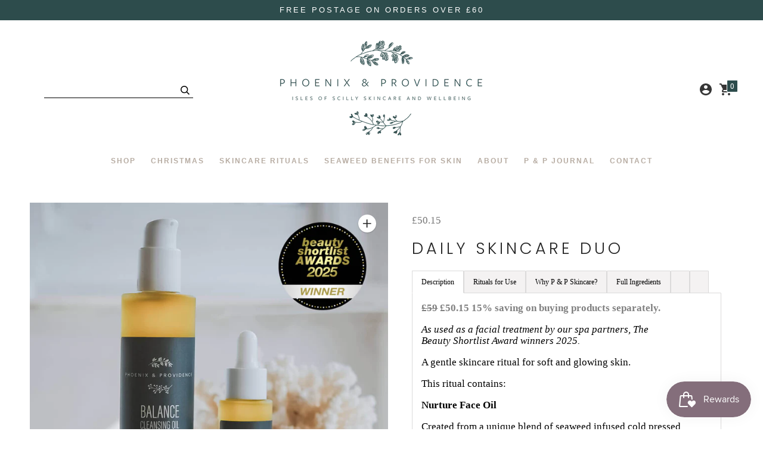

--- FILE ---
content_type: text/html; charset=utf-8
request_url: https://phoenixandprovidence.co.uk/collections/face/products/daily-skincare-duo
body_size: 41263
content:
<!DOCTYPE html>
<html class="no-js supports-no-cookies" lang='en'>
 <meta name="p:domain_verify" content="cd3d280389726dbe5e134d3c9a69748c"/> <head>
  
  <script src="https://code.jquery.com/jquery-3.6.0.min.js" integrity="sha256-/xUj+3OJU5yExlq6GSYGSHk7tPXikynS7ogEvDej/m4=" crossorigin="anonymous"></script>
    
<!-- Stock Alerts is generated by Ordersify -->
<style type="text/css">
  
</style>
<style type="text/css">
    
</style>
<script type="text/javascript">
  window.ORDERSIFY_BIS = window.ORDERSIFY_BIS || {};
  window.ORDERSIFY_BIS.template = "product";
  window.ORDERSIFY_BIS.language = "en";
  window.ORDERSIFY_BIS.primary_language = "en";
  window.ORDERSIFY_BIS.variant_inventory = [];
  window.ORDERSIFY_BIS.product_collections = [];
  
    window.ORDERSIFY_BIS.variant_inventory[41083988213853] = {
      inventory_management: "shopify",
      inventory_policy: "deny",
      inventory_quantity: 4
    };
  
  
    window.ORDERSIFY_BIS.product_collections.push({
      id: "276379074653",
    });
  
    window.ORDERSIFY_BIS.product_collections.push({
      id: "266103291997",
    });
  
    window.ORDERSIFY_BIS.product_collections.push({
      id: "266103357533",
    });
  
    window.ORDERSIFY_BIS.product_collections.push({
      id: "266103423069",
    });
  
    window.ORDERSIFY_BIS.product_collections.push({
      id: "266103259229",
    });
  
    window.ORDERSIFY_BIS.product_collections.push({
      id: "260492722269",
    });
  
    window.ORDERSIFY_BIS.product_collections.push({
      id: "260492787805",
    });
  
    window.ORDERSIFY_BIS.product_collections.push({
      id: "277870051421",
    });
  
    window.ORDERSIFY_BIS.product_collections.push({
      id: "278948675677",
    });
  
  window.ORDERSIFY_BIS.shop = "www-phoenixandprovidence-co-uk.myshopify.com";
  window.ORDERSIFY_BIS.variant_inventory = [];
  
    window.ORDERSIFY_BIS.variant_inventory[41083988213853] = {
      inventory_management: "shopify",
      inventory_policy: "deny",
      inventory_quantity: 4
    };
  
  
  window.ORDERSIFY_BIS.popupSetting = {
    "is_brand_mark": true,
    "font_family": "Work Sans",
    "is_multiple_language": false,
    "font_size": 14,
    "popup_border_radius": 4,
    "popup_heading_color": "#212b36",
    "popup_text_color": "#212b36",
    "is_message_enable": false,
    "is_sms_enable": false,
    "is_accepts_marketing_enable": false,
    "field_border_radius": 4,
    "popup_button_color": "#ffffff",
    "popup_button_bg_color": "#2d4c4c",
    "is_float_button": true,
    "is_inline_form": false,
    "inline_form_selector": null,
    "inline_form_position": null,
    "float_button_position": "right",
    "float_button_top": 15,
    "float_button_color": "#ffffff",
    "float_button_bg_color": "#2d4c4c",
    "is_inline_button": false,
    "inline_button_color": "#ffffff",
    "inline_button_bg_color": "#212b36",
    "is_push_notification_enable": false,
    "is_overlay_close": false,
    "ignore_collection_ids": "",
    "ignore_product_tags": "",
    "ignore_product_ids": "",
    "is_auto_translation": false,
    "selector": "",
    "selector_position": "right",
    "is_ga": false,
    "is_fp": false,
    "is_fb_checkbox": false,
    "fb_page_id": null,
    "is_pushowl": false
};
  window.ORDERSIFY_BIS.product = {"id":7115864375389,"title":"Daily Skincare Duo","handle":"daily-skincare-duo","description":"\u003cp style=\"font-weight: 400;\"\u003e\u003cspan style=\"color: #808080;\"\u003e\u003cstrong\u003e\u003cspan style=\"text-decoration: line-through;\"\u003e£59\u003c\/span\u003e £50.15 15% saving on buying products separately.\u003c\/strong\u003e\u003c\/span\u003e\u003c\/p\u003e\n\u003cp\u003e\u003cem style=\"font-weight: 400;\"\u003eAs used as a facial treatment by our spa partners, The Beauty \u003c\/em\u003e\u003ci\u003eShortlist Award winners 2025.\u003c\/i\u003e\u003c\/p\u003e\n\u003cp style=\"font-weight: 400;\"\u003eA gentle skincare ritual for soft and glowing skin.\u003c\/p\u003e\n\u003cp style=\"font-weight: 400;\"\u003eThis ritual contains:\u003c\/p\u003e\n\u003cp style=\"font-weight: 400;\"\u003e\u003cstrong\u003eNurture Face Oil\u003c\/strong\u003e\u003c\/p\u003e\n\u003cp style=\"font-weight: 400;\"\u003eCreated from a unique blend of seaweed infused cold pressed organic oils, our Nurture Face Oil is packed with essential vitamins and fatty acids that promote collagen production, brightening, plumping, soothing the skin, and smoothing fine lines.\u003cspan\u003e \u003c\/span\u003e\u003c\/p\u003e\n\u003cp style=\"font-weight: 400;\"\u003eThis light and unscented facial oil is non-comedogenic, balancing the skin and giving it a daily dose of tender love and care. Seaweed and hemp extract provide a natural solution for acne prone skin, leaving you with a clear and glowing complexion.\u003c\/p\u003e\n\u003cp style=\"font-weight: 400;\"\u003eNurture the planet, 10% of all sales of our Nurture Face Oil are donated to marine conservation charity \u003ca href=\"https:\/\/blueventures.org\" target=\"_blank\"\u003eBlue Ventures.\u003c\/a\u003e\u003c\/p\u003e\n\u003cp style=\"font-weight: 400;\"\u003e\u003cstrong\u003e\u003cspan\u003eBalance Cleansing Oil\u003c\/span\u003e\u003c\/strong\u003e\u003c\/p\u003e\n\u003cp style=\"font-weight: 400;\"\u003e\u003cspan\u003e \u003c\/span\u003e\u003cspan\u003eOur gentle cleansing \u003c\/span\u003eoil \u003cspan\u003erestores balance without stripping the skin. The oil turns to a light cleansing milk on contact with water, washing away impurities, SPF and make up. Infused with anti-inflammatory seaweed to help soothe strengthen your skin barrier, and naturally anti-bacterial hemp extract, your skin will be left feeling soft and clean. \u003c\/span\u003e\u003c\/p\u003e\n\u003cp style=\"font-weight: 400;\"\u003e\u003cspan\u003eFree from essential oils and fragrance, our restorative Balance Cleansing Oil is suitable for all skin types.\u003c\/span\u003e\u003c\/p\u003e\n\u003ch5\u003eRituals for Use\u003c\/h5\u003e\n\u003cp\u003e\u003cstrong\u003e\u003cspan\u003eBegin with Balance\u003c\/span\u003e\u003c\/strong\u003e\u003cspan\u003e\u003c\/span\u003e\u003c\/p\u003e\n\u003cp\u003e\u003cspan\u003eMassage two pumps of Balance Cleansing Oil \u003c\/span\u003e\u003cspan\u003einto your skin using small circular motions, paying attention to congested areas. Splash your face with warm water, then remove the milky oil with a warm washcloth.\u003c\/span\u003e\u003c\/p\u003e\n\u003cp\u003e\u003cstrong\u003e\u003cspan\u003eRelease\u003c\/span\u003e\u003c\/strong\u003e\u003cspan\u003e\u003c\/span\u003e\u003c\/p\u003e\n\u003cp\u003e\u003cspan\u003eTake a deep inhale, and exhale, relax your jaw.\u003c\/span\u003e\u003c\/p\u003e\n\u003cp\u003e\u003cstrong\u003e\u003cspan\u003eGlow\u003c\/span\u003e\u003c\/strong\u003e\u003cspan\u003e\u003c\/span\u003e\u003c\/p\u003e\n\u003cp\u003e\u003cspan\u003eWhilst skin is still damp, massage four drops of\u003cspan class=\"apple-converted-space\"\u003e Nurture Face Oil\u003c\/span\u003e\u003c\/span\u003e\u003cspan class=\"apple-converted-space\"\u003e\u003cspan\u003e \u003c\/span\u003e\u003c\/span\u003e\u003cspan\u003einto your face using upwards movements. \u003c\/span\u003e\u003c\/p\u003e\n\u003ch5\u003eWhy P \u0026amp; P Skincare?\u003c\/h5\u003e\n\u003cp\u003e\u003cspan\u003eThe seaweed used in Phoenix \u0026amp; Providence skincare is grown in the crystal clear waters surrounding the Isles of Scilly, 28 miles off the coast of Cornwall. The seaweed is foraged from the shores of the beautiful island of St. Martin’s, dried in the Scillonian sunshine and infused in organic jojoba oil for a full lunar cycle.\u003c\/span\u003e\u003c\/p\u003e\n\u003cp\u003eYou can find out more about\u003cspan\u003e\u003cspan style=\"text-decoration: underline;\"\u003e \u003ca href=\"https:\/\/phoenixandprovidence.co.uk\/blogs\/news\/seaweed-harvesting-on-the-isles-of-scilly\" target=\"_blank\"\u003eSeaweed Harvesting on the Isles of Scilly on the Phoenix \u0026amp; Providence journal\u003c\/a\u003e.\u003c\/span\u003e  \u003c\/span\u003e\u003c\/p\u003e\n\u003cp\u003eSeaweed is rich in anti-oxidants and essential vitamins that help promote collagen, improving skin tone, texture and elasticity. The anti- inflammatory properties of seaweed, along with a unique blend of minerals, help soothe and repair, making it the perfect ingredient for all skin types. \u003c\/p\u003e\n\u003cp\u003eYou can find out more about the \u003cspan style=\"text-decoration: underline;\"\u003e\u003ca href=\"https:\/\/phoenixandprovidence.co.uk\/pages\/the-benefits-of-seaweed-for-skin\" target=\"_blank\"\u003ebenefits of seaweed for skin here\u003c\/a\u003e.\u003c\/span\u003e\u003c\/p\u003e\n\u003cp\u003eThe ingredients used in our skincare are natural, organic, and kind to the environment, all seaweed is harvested by hand and the products made with love, sharing the island ethos of intentional living.\u003c\/p\u003e\n\u003ch5\u003eFull Ingredients\u003c\/h5\u003e\n\u003cp\u003e\u003cspan\u003eBalance Cleansing Oil: Simmondsia chinensis seed (jojoba) oil*, \u003c\/span\u003e\u003cspan\u003e Cannabis sativa (hemp) seed oil*, Polyglyceryl-5 oleate, Tocopherol (vitamin E), Helianthus annuus (sunflower) seed oil, Fucus vesiculosus (Bladderwrack) extract.\u003c\/span\u003e\u003c\/p\u003e\n\u003cp\u003e\u003cspan\u003eNurture Face Oil: Rosa canina fruit (rosehip seed) oil*, Cannabis sativa (hemp) seed oil*, Argania spinosa kernel (argan) oil*, \u003c\/span\u003e\u003cspan\u003eSimmondsia Chinensis seed (jojoba seed) oil*, Tocopherol (vitamin E), Fucus vesiculosus (Bladderwrack) extract\u003c\/span\u003e\u003c\/p\u003e\n\u003cp\u003e\u003cspan\u003e* Organic ingredients\u003c\/span\u003e\u003c\/p\u003e\n\u003ch5\u003e\u003cbr\u003e\u003c\/h5\u003e\n\u003ch5\u003e\u003cbr\u003e\u003c\/h5\u003e","published_at":"2023-07-12T13:36:28+01:00","created_at":"2023-07-04T10:19:47+01:00","vendor":"Phoenix \u0026 Providence","type":"","tags":["acne","award winners","daily skincare","dry","Face","maturing","sensitive","Shop All","skincare savings"],"price":5015,"price_min":5015,"price_max":5015,"available":true,"price_varies":false,"compare_at_price":null,"compare_at_price_min":0,"compare_at_price_max":0,"compare_at_price_varies":false,"variants":[{"id":41083988213853,"title":"Default Title","option1":"Default Title","option2":null,"option3":null,"sku":"","requires_shipping":true,"taxable":true,"featured_image":null,"available":true,"name":"Daily Skincare Duo","public_title":null,"options":["Default Title"],"price":5015,"weight":350,"compare_at_price":null,"inventory_management":"shopify","barcode":"","requires_selling_plan":false,"selling_plan_allocations":[{"price_adjustments":[{"position":1,"price":4263}],"price":4263,"compare_at_price":5015,"per_delivery_price":4263,"selling_plan_id":749535325,"selling_plan_group_id":"33885e99eea93134ca7ec60c29854416c8ce2e79"},{"price_adjustments":[{"position":1,"price":4263}],"price":4263,"compare_at_price":5015,"per_delivery_price":4263,"selling_plan_id":769687645,"selling_plan_group_id":"d09ac4131a481a57b1772b7bc151f8367239272b"},{"price_adjustments":[{"position":1,"price":4263}],"price":4263,"compare_at_price":5015,"per_delivery_price":4263,"selling_plan_id":769720413,"selling_plan_group_id":"18b7259b0a98778b9f62fb28cb0899fe0b7d3704"},{"price_adjustments":[{"position":1,"price":4263}],"price":4263,"compare_at_price":5015,"per_delivery_price":4263,"selling_plan_id":712909193599,"selling_plan_group_id":"54124dde8db3440e283d11790430392353b44b9e"}]}],"images":["\/\/phoenixandprovidence.co.uk\/cdn\/shop\/files\/P_P_Daily_Duo_AWARD.jpg?v=1741355830","\/\/phoenixandprovidence.co.uk\/cdn\/shop\/files\/nurture-seaweed-infused-award-winning-face-oil-phoenix-and-providence-skincare.jpg?v=1741355830","\/\/phoenixandprovidence.co.uk\/cdn\/shop\/files\/15d.P_PBalanceCleansingOil1x1SM_e0000818-6978-44e8-96f5-17e3e9b31507.jpg?v=1741355830"],"featured_image":"\/\/phoenixandprovidence.co.uk\/cdn\/shop\/files\/P_P_Daily_Duo_AWARD.jpg?v=1741355830","options":["Title"],"media":[{"alt":null,"id":64605517283711,"position":1,"preview_image":{"aspect_ratio":1.0,"height":1080,"width":1080,"src":"\/\/phoenixandprovidence.co.uk\/cdn\/shop\/files\/P_P_Daily_Duo_AWARD.jpg?v=1741355830"},"aspect_ratio":1.0,"height":1080,"media_type":"image","src":"\/\/phoenixandprovidence.co.uk\/cdn\/shop\/files\/P_P_Daily_Duo_AWARD.jpg?v=1741355830","width":1080},{"alt":null,"id":25582398079069,"position":2,"preview_image":{"aspect_ratio":1.0,"height":1080,"width":1080,"src":"\/\/phoenixandprovidence.co.uk\/cdn\/shop\/files\/nurture-seaweed-infused-award-winning-face-oil-phoenix-and-providence-skincare.jpg?v=1741355830"},"aspect_ratio":1.0,"height":1080,"media_type":"image","src":"\/\/phoenixandprovidence.co.uk\/cdn\/shop\/files\/nurture-seaweed-infused-award-winning-face-oil-phoenix-and-providence-skincare.jpg?v=1741355830","width":1080},{"alt":null,"id":27232553828445,"position":3,"preview_image":{"aspect_ratio":1.0,"height":2500,"width":2500,"src":"\/\/phoenixandprovidence.co.uk\/cdn\/shop\/files\/15d.P_PBalanceCleansingOil1x1SM_e0000818-6978-44e8-96f5-17e3e9b31507.jpg?v=1741355830"},"aspect_ratio":1.0,"height":2500,"media_type":"image","src":"\/\/phoenixandprovidence.co.uk\/cdn\/shop\/files\/15d.P_PBalanceCleansingOil1x1SM_e0000818-6978-44e8-96f5-17e3e9b31507.jpg?v=1741355830","width":2500}],"requires_selling_plan":false,"selling_plan_groups":[{"id":"54124dde8db3440e283d11790430392353b44b9e","name":"2 Months Subscription","options":[{"name":"2 Monthly(s)","position":1,"values":["2 Monthly(s)"]}],"selling_plans":[{"id":712909193599,"name":"2 Months Subscription","description":"You will receive an order in every 2 Months","options":[{"name":"2 Monthly(s)","position":1,"value":"2 Monthly(s)"}],"recurring_deliveries":true,"price_adjustments":[{"order_count":null,"position":1,"value_type":"percentage","value":15}],"checkout_charge":{"value_type":"percentage","value":100}}],"app_id":null},{"id":"33885e99eea93134ca7ec60c29854416c8ce2e79","name":"3 Months Subscription","options":[{"name":"3 Monthly(s)","position":1,"values":["3 Monthly(s)"]}],"selling_plans":[{"id":749535325,"name":"3 Months Subscription","description":"You will receive an order in every 3 Months","options":[{"name":"3 Monthly(s)","position":1,"value":"3 Monthly(s)"}],"recurring_deliveries":true,"price_adjustments":[{"order_count":null,"position":1,"value_type":"percentage","value":15}],"checkout_charge":{"value_type":"percentage","value":100}}],"app_id":null},{"id":"d09ac4131a481a57b1772b7bc151f8367239272b","name":"4 Months Subscription","options":[{"name":"4 Monthly(s)","position":1,"values":["4 Monthly(s)"]}],"selling_plans":[{"id":769687645,"name":"4 Months Subscription","description":"You will receive an order in every 4 Months","options":[{"name":"4 Monthly(s)","position":1,"value":"4 Monthly(s)"}],"recurring_deliveries":true,"price_adjustments":[{"order_count":null,"position":1,"value_type":"percentage","value":15}],"checkout_charge":{"value_type":"percentage","value":100}}],"app_id":null},{"id":"18b7259b0a98778b9f62fb28cb0899fe0b7d3704","name":"5 Months Subscription","options":[{"name":"5 Monthly(s)","position":1,"values":["5 Monthly(s)"]}],"selling_plans":[{"id":769720413,"name":"5 Months Subscription","description":"You will receive an order in every 5 Months","options":[{"name":"5 Monthly(s)","position":1,"value":"5 Monthly(s)"}],"recurring_deliveries":true,"price_adjustments":[{"order_count":null,"position":1,"value_type":"percentage","value":15}],"checkout_charge":{"value_type":"percentage","value":100}}],"app_id":null}],"content":"\u003cp style=\"font-weight: 400;\"\u003e\u003cspan style=\"color: #808080;\"\u003e\u003cstrong\u003e\u003cspan style=\"text-decoration: line-through;\"\u003e£59\u003c\/span\u003e £50.15 15% saving on buying products separately.\u003c\/strong\u003e\u003c\/span\u003e\u003c\/p\u003e\n\u003cp\u003e\u003cem style=\"font-weight: 400;\"\u003eAs used as a facial treatment by our spa partners, The Beauty \u003c\/em\u003e\u003ci\u003eShortlist Award winners 2025.\u003c\/i\u003e\u003c\/p\u003e\n\u003cp style=\"font-weight: 400;\"\u003eA gentle skincare ritual for soft and glowing skin.\u003c\/p\u003e\n\u003cp style=\"font-weight: 400;\"\u003eThis ritual contains:\u003c\/p\u003e\n\u003cp style=\"font-weight: 400;\"\u003e\u003cstrong\u003eNurture Face Oil\u003c\/strong\u003e\u003c\/p\u003e\n\u003cp style=\"font-weight: 400;\"\u003eCreated from a unique blend of seaweed infused cold pressed organic oils, our Nurture Face Oil is packed with essential vitamins and fatty acids that promote collagen production, brightening, plumping, soothing the skin, and smoothing fine lines.\u003cspan\u003e \u003c\/span\u003e\u003c\/p\u003e\n\u003cp style=\"font-weight: 400;\"\u003eThis light and unscented facial oil is non-comedogenic, balancing the skin and giving it a daily dose of tender love and care. Seaweed and hemp extract provide a natural solution for acne prone skin, leaving you with a clear and glowing complexion.\u003c\/p\u003e\n\u003cp style=\"font-weight: 400;\"\u003eNurture the planet, 10% of all sales of our Nurture Face Oil are donated to marine conservation charity \u003ca href=\"https:\/\/blueventures.org\" target=\"_blank\"\u003eBlue Ventures.\u003c\/a\u003e\u003c\/p\u003e\n\u003cp style=\"font-weight: 400;\"\u003e\u003cstrong\u003e\u003cspan\u003eBalance Cleansing Oil\u003c\/span\u003e\u003c\/strong\u003e\u003c\/p\u003e\n\u003cp style=\"font-weight: 400;\"\u003e\u003cspan\u003e \u003c\/span\u003e\u003cspan\u003eOur gentle cleansing \u003c\/span\u003eoil \u003cspan\u003erestores balance without stripping the skin. The oil turns to a light cleansing milk on contact with water, washing away impurities, SPF and make up. Infused with anti-inflammatory seaweed to help soothe strengthen your skin barrier, and naturally anti-bacterial hemp extract, your skin will be left feeling soft and clean. \u003c\/span\u003e\u003c\/p\u003e\n\u003cp style=\"font-weight: 400;\"\u003e\u003cspan\u003eFree from essential oils and fragrance, our restorative Balance Cleansing Oil is suitable for all skin types.\u003c\/span\u003e\u003c\/p\u003e\n\u003ch5\u003eRituals for Use\u003c\/h5\u003e\n\u003cp\u003e\u003cstrong\u003e\u003cspan\u003eBegin with Balance\u003c\/span\u003e\u003c\/strong\u003e\u003cspan\u003e\u003c\/span\u003e\u003c\/p\u003e\n\u003cp\u003e\u003cspan\u003eMassage two pumps of Balance Cleansing Oil \u003c\/span\u003e\u003cspan\u003einto your skin using small circular motions, paying attention to congested areas. Splash your face with warm water, then remove the milky oil with a warm washcloth.\u003c\/span\u003e\u003c\/p\u003e\n\u003cp\u003e\u003cstrong\u003e\u003cspan\u003eRelease\u003c\/span\u003e\u003c\/strong\u003e\u003cspan\u003e\u003c\/span\u003e\u003c\/p\u003e\n\u003cp\u003e\u003cspan\u003eTake a deep inhale, and exhale, relax your jaw.\u003c\/span\u003e\u003c\/p\u003e\n\u003cp\u003e\u003cstrong\u003e\u003cspan\u003eGlow\u003c\/span\u003e\u003c\/strong\u003e\u003cspan\u003e\u003c\/span\u003e\u003c\/p\u003e\n\u003cp\u003e\u003cspan\u003eWhilst skin is still damp, massage four drops of\u003cspan class=\"apple-converted-space\"\u003e Nurture Face Oil\u003c\/span\u003e\u003c\/span\u003e\u003cspan class=\"apple-converted-space\"\u003e\u003cspan\u003e \u003c\/span\u003e\u003c\/span\u003e\u003cspan\u003einto your face using upwards movements. \u003c\/span\u003e\u003c\/p\u003e\n\u003ch5\u003eWhy P \u0026amp; P Skincare?\u003c\/h5\u003e\n\u003cp\u003e\u003cspan\u003eThe seaweed used in Phoenix \u0026amp; Providence skincare is grown in the crystal clear waters surrounding the Isles of Scilly, 28 miles off the coast of Cornwall. The seaweed is foraged from the shores of the beautiful island of St. Martin’s, dried in the Scillonian sunshine and infused in organic jojoba oil for a full lunar cycle.\u003c\/span\u003e\u003c\/p\u003e\n\u003cp\u003eYou can find out more about\u003cspan\u003e\u003cspan style=\"text-decoration: underline;\"\u003e \u003ca href=\"https:\/\/phoenixandprovidence.co.uk\/blogs\/news\/seaweed-harvesting-on-the-isles-of-scilly\" target=\"_blank\"\u003eSeaweed Harvesting on the Isles of Scilly on the Phoenix \u0026amp; Providence journal\u003c\/a\u003e.\u003c\/span\u003e  \u003c\/span\u003e\u003c\/p\u003e\n\u003cp\u003eSeaweed is rich in anti-oxidants and essential vitamins that help promote collagen, improving skin tone, texture and elasticity. The anti- inflammatory properties of seaweed, along with a unique blend of minerals, help soothe and repair, making it the perfect ingredient for all skin types. \u003c\/p\u003e\n\u003cp\u003eYou can find out more about the \u003cspan style=\"text-decoration: underline;\"\u003e\u003ca href=\"https:\/\/phoenixandprovidence.co.uk\/pages\/the-benefits-of-seaweed-for-skin\" target=\"_blank\"\u003ebenefits of seaweed for skin here\u003c\/a\u003e.\u003c\/span\u003e\u003c\/p\u003e\n\u003cp\u003eThe ingredients used in our skincare are natural, organic, and kind to the environment, all seaweed is harvested by hand and the products made with love, sharing the island ethos of intentional living.\u003c\/p\u003e\n\u003ch5\u003eFull Ingredients\u003c\/h5\u003e\n\u003cp\u003e\u003cspan\u003eBalance Cleansing Oil: Simmondsia chinensis seed (jojoba) oil*, \u003c\/span\u003e\u003cspan\u003e Cannabis sativa (hemp) seed oil*, Polyglyceryl-5 oleate, Tocopherol (vitamin E), Helianthus annuus (sunflower) seed oil, Fucus vesiculosus (Bladderwrack) extract.\u003c\/span\u003e\u003c\/p\u003e\n\u003cp\u003e\u003cspan\u003eNurture Face Oil: Rosa canina fruit (rosehip seed) oil*, Cannabis sativa (hemp) seed oil*, Argania spinosa kernel (argan) oil*, \u003c\/span\u003e\u003cspan\u003eSimmondsia Chinensis seed (jojoba seed) oil*, Tocopherol (vitamin E), Fucus vesiculosus (Bladderwrack) extract\u003c\/span\u003e\u003c\/p\u003e\n\u003cp\u003e\u003cspan\u003e* Organic ingredients\u003c\/span\u003e\u003c\/p\u003e\n\u003ch5\u003e\u003cbr\u003e\u003c\/h5\u003e\n\u003ch5\u003e\u003cbr\u003e\u003c\/h5\u003e"};
  window.ORDERSIFY_BIS.currentVariant = {"id":41083988213853,"title":"Default Title","option1":"Default Title","option2":null,"option3":null,"sku":"","requires_shipping":true,"taxable":true,"featured_image":null,"available":true,"name":"Daily Skincare Duo","public_title":null,"options":["Default Title"],"price":5015,"weight":350,"compare_at_price":null,"inventory_management":"shopify","barcode":"","requires_selling_plan":false,"selling_plan_allocations":[{"price_adjustments":[{"position":1,"price":4263}],"price":4263,"compare_at_price":5015,"per_delivery_price":4263,"selling_plan_id":749535325,"selling_plan_group_id":"33885e99eea93134ca7ec60c29854416c8ce2e79"},{"price_adjustments":[{"position":1,"price":4263}],"price":4263,"compare_at_price":5015,"per_delivery_price":4263,"selling_plan_id":769687645,"selling_plan_group_id":"d09ac4131a481a57b1772b7bc151f8367239272b"},{"price_adjustments":[{"position":1,"price":4263}],"price":4263,"compare_at_price":5015,"per_delivery_price":4263,"selling_plan_id":769720413,"selling_plan_group_id":"18b7259b0a98778b9f62fb28cb0899fe0b7d3704"},{"price_adjustments":[{"position":1,"price":4263}],"price":4263,"compare_at_price":5015,"per_delivery_price":4263,"selling_plan_id":712909193599,"selling_plan_group_id":"54124dde8db3440e283d11790430392353b44b9e"}]};
  window.ORDERSIFY_BIS.stockRemainingSetting = {
    "status": false,
    "selector": "#osf_stock_remaining",
    "selector_position": "inside",
    "font_family": "Lato",
    "font_size": 13,
    "content": "Low stock! Only {{ quantity }} items left!",
    "display_quantity": 100
};
  
    window.ORDERSIFY_BIS.translations = {
    "en": {
        "inline_button_text": "Notify when available",
        "float_button_text": "Notify when available",
        "popup_heading": "Notify me when available",
        "popup_description": "We will send you a notification as soon as this product is available again.",
        "popup_button_text": "Notify me",
        "popup_note": "We respect your privacy and don't share your email with anybody.",
        "field_email_placeholder": "eg. username@example.com",
        "field_message_placeholder": "Tell something about your requirements to shop",
        "success_text": "You subscribed notification successfully",
        "required_email": "Your email is required",
        "invalid_email": "Your email is invalid",
        "invalid_message": "Your message must be less then 255 characters",
        "push_notification_message": "Receive via web notification",
        "low_stock_content": "Low stock! Only {{ quantity }} items left!"
    }
};
  
</script>

<!-- End of Stock Alerts is generated by Ordersify -->
    <meta charset='utf-8'>
    <meta name='viewport' content='width=device-width,initial-scale=1'>
    <meta name='theme-color' content="#2d4c4c">
    <link rel="preconnect" href="https://cdn.shopify.com" crossorigin>
    <link rel='canonical' href='https://phoenixandprovidence.co.uk/products/daily-skincare-duo'><link rel="shortcut icon" href="//phoenixandprovidence.co.uk/cdn/shop/files/favicon_32x32.png?v=1678103030" type="image/png">
    <title>
      Daily Skincare Duo
      
      
      
        &ndash; Phoenix &amp; Providence
      
    </title>

    





  
  
  
  
  




<meta name="description" content="£59 £50.15 15% saving on buying products separately. As used as a facial treatment by our spa partners, The Beauty Shortlist Award winners 2025. A gentle skincare ritual for soft and glowing skin. This ritual contains: Nurture Face Oil Created from a unique blend of seaweed infused cold pressed organic oils, our Nurtur" />
<meta property="og:url" content="https://phoenixandprovidence.co.uk/products/daily-skincare-duo">
<meta property="og:site_name" content="Phoenix &amp; Providence">
<meta property="og:type" content="product">
<meta property="og:title" content="Daily Skincare Duo">
<meta property="og:description" content="£59 £50.15 15% saving on buying products separately. As used as a facial treatment by our spa partners, The Beauty Shortlist Award winners 2025. A gentle skincare ritual for soft and glowing skin. This ritual contains: Nurture Face Oil Created from a unique blend of seaweed infused cold pressed organic oils, our Nurtur">
<meta property="og:image" content="http://phoenixandprovidence.co.uk/cdn/shop/files/P_P_Daily_Duo_AWARD_1024x.jpg?v=1741355830">
<meta property="og:image:secure_url" content="https://phoenixandprovidence.co.uk/cdn/shop/files/P_P_Daily_Duo_AWARD_1024x.jpg?v=1741355830">
<meta property="og:price:amount" content="50.15">
<meta property="og:price:currency" content="GBP">

<meta name="twitter:title" content="Daily Skincare Duo">
<meta name="twitter:description" content="£59 £50.15 15% saving on buying products separately. As used as a facial treatment by our spa partners, The Beauty Shortlist Award winners 2025. A gentle skincare ritual for soft and glowing skin. This ritual contains: Nurture Face Oil Created from a unique blend of seaweed infused cold pressed organic oils, our Nurtur">
<meta name="twitter:card" content="summary_large_image">
<meta name="twitter:image" content="https://phoenixandprovidence.co.uk/cdn/shop/files/P_P_Daily_Duo_AWARD_1024x.jpg?v=1741355830">
<meta name="twitter:image:width" content="480">
<meta name="twitter:image:height" content="480">


    

    <script src="https://cdn.jsdelivr.net/npm/css-vars-ponyfill@1"></script>

    <script>
      document.documentElement.className = document.documentElement.className.replace('no-js', '');
      cssVars();

      window.theme = {
        strings: {
          name: "Phoenix \u0026amp; Providence",
          addToCart: "Add to Cart",
          soldOut: "Sold Out",
          unavailable: "Unavailable",
          quickCartCheckout: "Go to Checkout",
          collection: {
            filter: "Filter",
            sort: "Sort",
            apply: "Apply",
            show: "Show",
            manual: "Featured",
            price_ascending: "Price: Low to High",
            price_descending: "Price: High to Low",
            title_ascending: "A-Z",
            title_descending: "Z-A",
            created_ascending: "Oldest to Newest",
            created_descending: "Newest to Oldest",
            best_selling: "Best Selling",
          },

          cart: {
            general: {
              empty: "Your cart is currently empty."
            }
          },
          general: {
            menu: {
              logout: "Logout",
              login_register: "Login \/ Register"
            },
            products: {
              recently_viewed: "Recently Viewed",
              no_recently_viewed: "No recently viewed items."
            },
            search: {
              search: "Search",
              no_results: "Sorry, no results",
              placeholder: "What are you looking for?",
              quick_search: "Quick search",
              quick_search_results: {
                one: "Result",
                other: "Results"
              },
              submit: "Submit"
            }
          },
          products: {
            product: {
              view: "View the full product"
            }
          },
          layout: {
            cart: {
              title: "Cart"
            }
          }
        },
        moneyFormat: "£{{amount}}"
      }

      
    </script>

    <style>@font-face {
  font-family: Lato;
  font-weight: 300;
  font-style: normal;
  src: url("//phoenixandprovidence.co.uk/cdn/fonts/lato/lato_n3.a7080ececf6191f1dd5b0cb021691ca9b855c876.woff2") format("woff2"),
       url("//phoenixandprovidence.co.uk/cdn/fonts/lato/lato_n3.61e34b2ff7341f66543eb08e8c47eef9e1cde558.woff") format("woff");
}


  @font-face {
  font-family: Poppins;
  font-weight: 300;
  font-style: normal;
  src: url("//phoenixandprovidence.co.uk/cdn/fonts/poppins/poppins_n3.05f58335c3209cce17da4f1f1ab324ebe2982441.woff2") format("woff2"),
       url("//phoenixandprovidence.co.uk/cdn/fonts/poppins/poppins_n3.6971368e1f131d2c8ff8e3a44a36b577fdda3ff5.woff") format("woff");
}

  @font-face {
  font-family: Poppins;
  font-weight: 400;
  font-style: normal;
  src: url("//phoenixandprovidence.co.uk/cdn/fonts/poppins/poppins_n4.0ba78fa5af9b0e1a374041b3ceaadf0a43b41362.woff2") format("woff2"),
       url("//phoenixandprovidence.co.uk/cdn/fonts/poppins/poppins_n4.214741a72ff2596839fc9760ee7a770386cf16ca.woff") format("woff");
}

  @font-face {
  font-family: Poppins;
  font-weight: 300;
  font-style: italic;
  src: url("//phoenixandprovidence.co.uk/cdn/fonts/poppins/poppins_i3.8536b4423050219f608e17f134fe9ea3b01ed890.woff2") format("woff2"),
       url("//phoenixandprovidence.co.uk/cdn/fonts/poppins/poppins_i3.0f4433ada196bcabf726ed78f8e37e0995762f7f.woff") format("woff");
}


  
  
  
  

  :root {
    --color-accent: #2d4c4c;
    --color-text: #232323;
    --color-text-meta: #757575;
    --color-button-text: #ffffff;
    --color-bg: #ffffff;
    --color-border: #e2e2e2;
    --color-input: #ffffff;
    --color-input-text: #363636;
    --color-secondary-button: #f8f8f8;
    --color-secondary-button-text: #50906c;
    --color-sale-badge: #b6534c;
    --color-success-message: #82b875;
    --color-error-message: #b6534c;

    --color-header-text: #363636;
    --color-header-bg: #ffffff;
    --color-header-border: rgba(0,0,0,0);
    --color-header-icon: #363636;

    --color-contrast-text: #232323;
    --color-contrast-text-meta: #e6dcd1;
    --color-contrast-bg: #edded3;
    --color-contrast-border: #757575;
    --color-contrast-input: #ffffff;
    --color-contrast-input-text: #363636;

    --color-navigation-text: #ffffff;
    --color-navigation-text-meta: #455051;
    --color-navigation-bg: #2d4c4c;
    --color-navigation-border: #455051;
    --color-navigation-feature: #26352f;

    --color-drawer-text: #ffffff;
    --color-drawer-text-meta: #8a8a8a;
    --color-drawer-bg: #212121;
    --color-drawer-border: #434343;

    --color-footer-text: #ffffff;
    --color-footer-text-meta: #ffffff;
    --color-footer-bg: #2d4c4c;
    --color-footer-border: #ffffff;
    --color-footer-input: #ffffff;
    --color-footer-input-text: #232323;

    --color-bg-overlay: rgba(35, 35, 35, 0.25);
    --color-transparent-body: rgba(35, 35, 35, 0.5);

    --font-logo: Lato, sans-serif;
    --font-logo-weight: 300;
    --font-logo-style: normal;

    --font-heading: Poppins, sans-serif;
    --font-heading-weight: 300;
    --font-heading-style: normal;
    --font-heading-bold-weight: 400;

    --font-body: Garamond, Baskerville, Caslon, serif;
    --font-body-weight: 400;
    --font-body-style: normal;
    --font-body-bold-weight: bold;

    --font-size-body-extra-small: 13px;
    --font-size-body-small: 15px;
    --font-size-body-base: 17px;
    --font-size-body-large: 19px;
    --font-size-body-extra-large: 22px;

    --font-size-heading-display: 41px;
    --font-size-heading-1: 27px;
    --font-size-heading-2: 24px;
    --font-size-heading-3: 20px;
  }
</style>
    <link href="//phoenixandprovidence.co.uk/cdn/shop/t/9/assets/index.css?v=154798448721618830901655132291" rel="stylesheet" type="text/css" media="all" />

    <script>window.performance && window.performance.mark && window.performance.mark('shopify.content_for_header.start');</script><meta name="facebook-domain-verification" content="jvfo6tomatdby5w2b387t87lzabagl">
<meta id="shopify-digital-wallet" name="shopify-digital-wallet" content="/29239050333/digital_wallets/dialog">
<meta name="shopify-checkout-api-token" content="e45804f9947f674db51875f4b5ed470f">
<meta id="in-context-paypal-metadata" data-shop-id="29239050333" data-venmo-supported="false" data-environment="production" data-locale="en_US" data-paypal-v4="true" data-currency="GBP">
<link rel="alternate" type="application/json+oembed" href="https://phoenixandprovidence.co.uk/products/daily-skincare-duo.oembed">
<script async="async" src="/checkouts/internal/preloads.js?locale=en-GB"></script>
<link rel="preconnect" href="https://shop.app" crossorigin="anonymous">
<script async="async" src="https://shop.app/checkouts/internal/preloads.js?locale=en-GB&shop_id=29239050333" crossorigin="anonymous"></script>
<script id="apple-pay-shop-capabilities" type="application/json">{"shopId":29239050333,"countryCode":"GB","currencyCode":"GBP","merchantCapabilities":["supports3DS"],"merchantId":"gid:\/\/shopify\/Shop\/29239050333","merchantName":"Phoenix \u0026 Providence","requiredBillingContactFields":["postalAddress","email","phone"],"requiredShippingContactFields":["postalAddress","email","phone"],"shippingType":"shipping","supportedNetworks":["visa","maestro","masterCard","amex","discover","elo"],"total":{"type":"pending","label":"Phoenix \u0026 Providence","amount":"1.00"},"shopifyPaymentsEnabled":true,"supportsSubscriptions":true}</script>
<script id="shopify-features" type="application/json">{"accessToken":"e45804f9947f674db51875f4b5ed470f","betas":["rich-media-storefront-analytics"],"domain":"phoenixandprovidence.co.uk","predictiveSearch":true,"shopId":29239050333,"locale":"en"}</script>
<script>var Shopify = Shopify || {};
Shopify.shop = "www-phoenixandprovidence-co-uk.myshopify.com";
Shopify.locale = "en";
Shopify.currency = {"active":"GBP","rate":"1.0"};
Shopify.country = "GB";
Shopify.theme = {"name":"ITG WORK Phoenix and Providence","id":124946088029,"schema_name":"Context","schema_version":"1.0.3","theme_store_id":null,"role":"main"};
Shopify.theme.handle = "null";
Shopify.theme.style = {"id":null,"handle":null};
Shopify.cdnHost = "phoenixandprovidence.co.uk/cdn";
Shopify.routes = Shopify.routes || {};
Shopify.routes.root = "/";</script>
<script type="module">!function(o){(o.Shopify=o.Shopify||{}).modules=!0}(window);</script>
<script>!function(o){function n(){var o=[];function n(){o.push(Array.prototype.slice.apply(arguments))}return n.q=o,n}var t=o.Shopify=o.Shopify||{};t.loadFeatures=n(),t.autoloadFeatures=n()}(window);</script>
<script>
  window.ShopifyPay = window.ShopifyPay || {};
  window.ShopifyPay.apiHost = "shop.app\/pay";
  window.ShopifyPay.redirectState = null;
</script>
<script id="shop-js-analytics" type="application/json">{"pageType":"product"}</script>
<script defer="defer" async type="module" src="//phoenixandprovidence.co.uk/cdn/shopifycloud/shop-js/modules/v2/client.init-shop-cart-sync_C5BV16lS.en.esm.js"></script>
<script defer="defer" async type="module" src="//phoenixandprovidence.co.uk/cdn/shopifycloud/shop-js/modules/v2/chunk.common_CygWptCX.esm.js"></script>
<script type="module">
  await import("//phoenixandprovidence.co.uk/cdn/shopifycloud/shop-js/modules/v2/client.init-shop-cart-sync_C5BV16lS.en.esm.js");
await import("//phoenixandprovidence.co.uk/cdn/shopifycloud/shop-js/modules/v2/chunk.common_CygWptCX.esm.js");

  window.Shopify.SignInWithShop?.initShopCartSync?.({"fedCMEnabled":true,"windoidEnabled":true});

</script>
<script>
  window.Shopify = window.Shopify || {};
  if (!window.Shopify.featureAssets) window.Shopify.featureAssets = {};
  window.Shopify.featureAssets['shop-js'] = {"shop-cart-sync":["modules/v2/client.shop-cart-sync_ZFArdW7E.en.esm.js","modules/v2/chunk.common_CygWptCX.esm.js"],"init-fed-cm":["modules/v2/client.init-fed-cm_CmiC4vf6.en.esm.js","modules/v2/chunk.common_CygWptCX.esm.js"],"shop-button":["modules/v2/client.shop-button_tlx5R9nI.en.esm.js","modules/v2/chunk.common_CygWptCX.esm.js"],"shop-cash-offers":["modules/v2/client.shop-cash-offers_DOA2yAJr.en.esm.js","modules/v2/chunk.common_CygWptCX.esm.js","modules/v2/chunk.modal_D71HUcav.esm.js"],"init-windoid":["modules/v2/client.init-windoid_sURxWdc1.en.esm.js","modules/v2/chunk.common_CygWptCX.esm.js"],"shop-toast-manager":["modules/v2/client.shop-toast-manager_ClPi3nE9.en.esm.js","modules/v2/chunk.common_CygWptCX.esm.js"],"init-shop-email-lookup-coordinator":["modules/v2/client.init-shop-email-lookup-coordinator_B8hsDcYM.en.esm.js","modules/v2/chunk.common_CygWptCX.esm.js"],"init-shop-cart-sync":["modules/v2/client.init-shop-cart-sync_C5BV16lS.en.esm.js","modules/v2/chunk.common_CygWptCX.esm.js"],"avatar":["modules/v2/client.avatar_BTnouDA3.en.esm.js"],"pay-button":["modules/v2/client.pay-button_FdsNuTd3.en.esm.js","modules/v2/chunk.common_CygWptCX.esm.js"],"init-customer-accounts":["modules/v2/client.init-customer-accounts_DxDtT_ad.en.esm.js","modules/v2/client.shop-login-button_C5VAVYt1.en.esm.js","modules/v2/chunk.common_CygWptCX.esm.js","modules/v2/chunk.modal_D71HUcav.esm.js"],"init-shop-for-new-customer-accounts":["modules/v2/client.init-shop-for-new-customer-accounts_ChsxoAhi.en.esm.js","modules/v2/client.shop-login-button_C5VAVYt1.en.esm.js","modules/v2/chunk.common_CygWptCX.esm.js","modules/v2/chunk.modal_D71HUcav.esm.js"],"shop-login-button":["modules/v2/client.shop-login-button_C5VAVYt1.en.esm.js","modules/v2/chunk.common_CygWptCX.esm.js","modules/v2/chunk.modal_D71HUcav.esm.js"],"init-customer-accounts-sign-up":["modules/v2/client.init-customer-accounts-sign-up_CPSyQ0Tj.en.esm.js","modules/v2/client.shop-login-button_C5VAVYt1.en.esm.js","modules/v2/chunk.common_CygWptCX.esm.js","modules/v2/chunk.modal_D71HUcav.esm.js"],"shop-follow-button":["modules/v2/client.shop-follow-button_Cva4Ekp9.en.esm.js","modules/v2/chunk.common_CygWptCX.esm.js","modules/v2/chunk.modal_D71HUcav.esm.js"],"checkout-modal":["modules/v2/client.checkout-modal_BPM8l0SH.en.esm.js","modules/v2/chunk.common_CygWptCX.esm.js","modules/v2/chunk.modal_D71HUcav.esm.js"],"lead-capture":["modules/v2/client.lead-capture_Bi8yE_yS.en.esm.js","modules/v2/chunk.common_CygWptCX.esm.js","modules/v2/chunk.modal_D71HUcav.esm.js"],"shop-login":["modules/v2/client.shop-login_D6lNrXab.en.esm.js","modules/v2/chunk.common_CygWptCX.esm.js","modules/v2/chunk.modal_D71HUcav.esm.js"],"payment-terms":["modules/v2/client.payment-terms_CZxnsJam.en.esm.js","modules/v2/chunk.common_CygWptCX.esm.js","modules/v2/chunk.modal_D71HUcav.esm.js"]};
</script>
<script>(function() {
  var isLoaded = false;
  function asyncLoad() {
    if (isLoaded) return;
    isLoaded = true;
    var urls = ["https:\/\/cdn1.stamped.io\/files\/widget.min.js?shop=www-phoenixandprovidence-co-uk.myshopify.com","https:\/\/cdn-bundler.nice-team.net\/app\/js\/bundler.js?shop=www-phoenixandprovidence-co-uk.myshopify.com","https:\/\/js.smile.io\/v1\/smile-shopify.js?shop=www-phoenixandprovidence-co-uk.myshopify.com","https:\/\/cdn.nfcube.com\/instafeed-749d730e1efe01be76f55ecab161c06c.js?shop=www-phoenixandprovidence-co-uk.myshopify.com","\/\/cdn.shopify.com\/proxy\/8b719f61a36da19fc98880b07708a3a3f6d965e7bc5a930512f1b8457fe51bd6\/tabs.tkdigital.dev\/scripts\/ne_smart_tabs_ba89cf8e8ba202e0620ed92cb0ef575a.js?shop=www-phoenixandprovidence-co-uk.myshopify.com\u0026sp-cache-control=cHVibGljLCBtYXgtYWdlPTkwMA"];
    for (var i = 0; i < urls.length; i++) {
      var s = document.createElement('script');
      s.type = 'text/javascript';
      s.async = true;
      s.src = urls[i];
      var x = document.getElementsByTagName('script')[0];
      x.parentNode.insertBefore(s, x);
    }
  };
  if(window.attachEvent) {
    window.attachEvent('onload', asyncLoad);
  } else {
    window.addEventListener('load', asyncLoad, false);
  }
})();</script>
<script id="__st">var __st={"a":29239050333,"offset":0,"reqid":"a8cdb84a-6835-46a6-b1a0-5e3ebc08bde9-1768690620","pageurl":"phoenixandprovidence.co.uk\/collections\/face\/products\/daily-skincare-duo","u":"7d0b7210e478","p":"product","rtyp":"product","rid":7115864375389};</script>
<script>window.ShopifyPaypalV4VisibilityTracking = true;</script>
<script id="captcha-bootstrap">!function(){'use strict';const t='contact',e='account',n='new_comment',o=[[t,t],['blogs',n],['comments',n],[t,'customer']],c=[[e,'customer_login'],[e,'guest_login'],[e,'recover_customer_password'],[e,'create_customer']],r=t=>t.map((([t,e])=>`form[action*='/${t}']:not([data-nocaptcha='true']) input[name='form_type'][value='${e}']`)).join(','),a=t=>()=>t?[...document.querySelectorAll(t)].map((t=>t.form)):[];function s(){const t=[...o],e=r(t);return a(e)}const i='password',u='form_key',d=['recaptcha-v3-token','g-recaptcha-response','h-captcha-response',i],f=()=>{try{return window.sessionStorage}catch{return}},m='__shopify_v',_=t=>t.elements[u];function p(t,e,n=!1){try{const o=window.sessionStorage,c=JSON.parse(o.getItem(e)),{data:r}=function(t){const{data:e,action:n}=t;return t[m]||n?{data:e,action:n}:{data:t,action:n}}(c);for(const[e,n]of Object.entries(r))t.elements[e]&&(t.elements[e].value=n);n&&o.removeItem(e)}catch(o){console.error('form repopulation failed',{error:o})}}const l='form_type',E='cptcha';function T(t){t.dataset[E]=!0}const w=window,h=w.document,L='Shopify',v='ce_forms',y='captcha';let A=!1;((t,e)=>{const n=(g='f06e6c50-85a8-45c8-87d0-21a2b65856fe',I='https://cdn.shopify.com/shopifycloud/storefront-forms-hcaptcha/ce_storefront_forms_captcha_hcaptcha.v1.5.2.iife.js',D={infoText:'Protected by hCaptcha',privacyText:'Privacy',termsText:'Terms'},(t,e,n)=>{const o=w[L][v],c=o.bindForm;if(c)return c(t,g,e,D).then(n);var r;o.q.push([[t,g,e,D],n]),r=I,A||(h.body.append(Object.assign(h.createElement('script'),{id:'captcha-provider',async:!0,src:r})),A=!0)});var g,I,D;w[L]=w[L]||{},w[L][v]=w[L][v]||{},w[L][v].q=[],w[L][y]=w[L][y]||{},w[L][y].protect=function(t,e){n(t,void 0,e),T(t)},Object.freeze(w[L][y]),function(t,e,n,w,h,L){const[v,y,A,g]=function(t,e,n){const i=e?o:[],u=t?c:[],d=[...i,...u],f=r(d),m=r(i),_=r(d.filter((([t,e])=>n.includes(e))));return[a(f),a(m),a(_),s()]}(w,h,L),I=t=>{const e=t.target;return e instanceof HTMLFormElement?e:e&&e.form},D=t=>v().includes(t);t.addEventListener('submit',(t=>{const e=I(t);if(!e)return;const n=D(e)&&!e.dataset.hcaptchaBound&&!e.dataset.recaptchaBound,o=_(e),c=g().includes(e)&&(!o||!o.value);(n||c)&&t.preventDefault(),c&&!n&&(function(t){try{if(!f())return;!function(t){const e=f();if(!e)return;const n=_(t);if(!n)return;const o=n.value;o&&e.removeItem(o)}(t);const e=Array.from(Array(32),(()=>Math.random().toString(36)[2])).join('');!function(t,e){_(t)||t.append(Object.assign(document.createElement('input'),{type:'hidden',name:u})),t.elements[u].value=e}(t,e),function(t,e){const n=f();if(!n)return;const o=[...t.querySelectorAll(`input[type='${i}']`)].map((({name:t})=>t)),c=[...d,...o],r={};for(const[a,s]of new FormData(t).entries())c.includes(a)||(r[a]=s);n.setItem(e,JSON.stringify({[m]:1,action:t.action,data:r}))}(t,e)}catch(e){console.error('failed to persist form',e)}}(e),e.submit())}));const S=(t,e)=>{t&&!t.dataset[E]&&(n(t,e.some((e=>e===t))),T(t))};for(const o of['focusin','change'])t.addEventListener(o,(t=>{const e=I(t);D(e)&&S(e,y())}));const B=e.get('form_key'),M=e.get(l),P=B&&M;t.addEventListener('DOMContentLoaded',(()=>{const t=y();if(P)for(const e of t)e.elements[l].value===M&&p(e,B);[...new Set([...A(),...v().filter((t=>'true'===t.dataset.shopifyCaptcha))])].forEach((e=>S(e,t)))}))}(h,new URLSearchParams(w.location.search),n,t,e,['guest_login'])})(!0,!0)}();</script>
<script integrity="sha256-4kQ18oKyAcykRKYeNunJcIwy7WH5gtpwJnB7kiuLZ1E=" data-source-attribution="shopify.loadfeatures" defer="defer" src="//phoenixandprovidence.co.uk/cdn/shopifycloud/storefront/assets/storefront/load_feature-a0a9edcb.js" crossorigin="anonymous"></script>
<script crossorigin="anonymous" defer="defer" src="//phoenixandprovidence.co.uk/cdn/shopifycloud/storefront/assets/shopify_pay/storefront-65b4c6d7.js?v=20250812"></script>
<script data-source-attribution="shopify.dynamic_checkout.dynamic.init">var Shopify=Shopify||{};Shopify.PaymentButton=Shopify.PaymentButton||{isStorefrontPortableWallets:!0,init:function(){window.Shopify.PaymentButton.init=function(){};var t=document.createElement("script");t.src="https://phoenixandprovidence.co.uk/cdn/shopifycloud/portable-wallets/latest/portable-wallets.en.js",t.type="module",document.head.appendChild(t)}};
</script>
<script data-source-attribution="shopify.dynamic_checkout.buyer_consent">
  function portableWalletsHideBuyerConsent(e){var t=document.getElementById("shopify-buyer-consent"),n=document.getElementById("shopify-subscription-policy-button");t&&n&&(t.classList.add("hidden"),t.setAttribute("aria-hidden","true"),n.removeEventListener("click",e))}function portableWalletsShowBuyerConsent(e){var t=document.getElementById("shopify-buyer-consent"),n=document.getElementById("shopify-subscription-policy-button");t&&n&&(t.classList.remove("hidden"),t.removeAttribute("aria-hidden"),n.addEventListener("click",e))}window.Shopify?.PaymentButton&&(window.Shopify.PaymentButton.hideBuyerConsent=portableWalletsHideBuyerConsent,window.Shopify.PaymentButton.showBuyerConsent=portableWalletsShowBuyerConsent);
</script>
<script data-source-attribution="shopify.dynamic_checkout.cart.bootstrap">document.addEventListener("DOMContentLoaded",(function(){function t(){return document.querySelector("shopify-accelerated-checkout-cart, shopify-accelerated-checkout")}if(t())Shopify.PaymentButton.init();else{new MutationObserver((function(e,n){t()&&(Shopify.PaymentButton.init(),n.disconnect())})).observe(document.body,{childList:!0,subtree:!0})}}));
</script>
<link id="shopify-accelerated-checkout-styles" rel="stylesheet" media="screen" href="https://phoenixandprovidence.co.uk/cdn/shopifycloud/portable-wallets/latest/accelerated-checkout-backwards-compat.css" crossorigin="anonymous">
<style id="shopify-accelerated-checkout-cart">
        #shopify-buyer-consent {
  margin-top: 1em;
  display: inline-block;
  width: 100%;
}

#shopify-buyer-consent.hidden {
  display: none;
}

#shopify-subscription-policy-button {
  background: none;
  border: none;
  padding: 0;
  text-decoration: underline;
  font-size: inherit;
  cursor: pointer;
}

#shopify-subscription-policy-button::before {
  box-shadow: none;
}

      </style>

<script>window.performance && window.performance.mark && window.performance.mark('shopify.content_for_header.end');</script>
  <!-- "snippets/booster-common.liquid" was not rendered, the associated app was uninstalled -->
    <script>
  (function(w, d, t, s, n) {
    w.FlodeskObject = n;
    var fn = function() {
      (w[n].q = w[n].q || []).push(arguments);
    };
    w[n] = w[n] || fn;
    var f = d.getElementsByTagName(t)[0];
    var e = d.createElement(t);
    var h = '?v=' + new Date().getTime();
    e.async = true;
    e.src = s + h;
    f.parentNode.insertBefore(e, f);
  })(window, document, 'script', 'https://assets.flodesk.com/universal.js', 'fd');
  window.fd('form', {
    formId: '60a10e7724c3107f54df8c49'
  });
</script>
  
  
  <!-- Global site tag (gtag.js) - Google Analytics -->
<script async src="https://www.googletagmanager.com/gtag/js?id=G-JM4ERJ7DW8"></script>
<script>
  window.dataLayer = window.dataLayer || [];
  function gtag(){dataLayer.push(arguments);}
  gtag('js', new Date());

  gtag('config', 'G-JM4ERJ7DW8');
</script>

   <!-- Google tag (gtag.js) -->
<script async src="https://www.googletagmanager.com/gtag/js?id=AW-11134236359"></script>
<script>
  window.dataLayer = window.dataLayer || [];
  function gtag(){dataLayer.push(arguments);}
  gtag('js', new Date());

  gtag('config', 'AW-11134236359');
</script>

<!-- Facebook Pixel Code -->
<script>
!function(f,b,e,v,n,t,s){if(f.fbq)return;n=f.fbq=function(){n.callMethod?
n.callMethod.apply(n,arguments):n.queue.push(arguments)};if(!f._fbq)f._fbq=n;
n.push=n;n.loaded=!0;n.version='2.0';n.queue=[];t=b.createElement(e);t.async=!0;
t.src=v;s=b.getElementsByTagName(e)[0];s.parentNode.insertBefore(t,s)}(window,
document,'script','https://connect.facebook.net/en_US/fbevents.js');
fbq('init', '244705617676014');
fbq('track', 'PageView');
</script>
<noscript><img height="1" width="1" style="display:none"
src="https://www.facebook.com/tr?id=244705617676014&ev=PageView&noscript=1"
/></noscript>
<!-- DO NOT MODIFY -->
<!-- End Facebook Pixel Code -->
  
  
<!-- BEGIN app block: shopify://apps/consentmo-gdpr/blocks/gdpr_cookie_consent/4fbe573f-a377-4fea-9801-3ee0858cae41 -->


<!-- END app block --><script src="https://cdn.shopify.com/extensions/019bc798-8961-78a8-a4e0-9b2049d94b6d/consentmo-gdpr-575/assets/consentmo_cookie_consent.js" type="text/javascript" defer="defer"></script>
<link href="https://monorail-edge.shopifysvc.com" rel="dns-prefetch">
<script>(function(){if ("sendBeacon" in navigator && "performance" in window) {try {var session_token_from_headers = performance.getEntriesByType('navigation')[0].serverTiming.find(x => x.name == '_s').description;} catch {var session_token_from_headers = undefined;}var session_cookie_matches = document.cookie.match(/_shopify_s=([^;]*)/);var session_token_from_cookie = session_cookie_matches && session_cookie_matches.length === 2 ? session_cookie_matches[1] : "";var session_token = session_token_from_headers || session_token_from_cookie || "";function handle_abandonment_event(e) {var entries = performance.getEntries().filter(function(entry) {return /monorail-edge.shopifysvc.com/.test(entry.name);});if (!window.abandonment_tracked && entries.length === 0) {window.abandonment_tracked = true;var currentMs = Date.now();var navigation_start = performance.timing.navigationStart;var payload = {shop_id: 29239050333,url: window.location.href,navigation_start,duration: currentMs - navigation_start,session_token,page_type: "product"};window.navigator.sendBeacon("https://monorail-edge.shopifysvc.com/v1/produce", JSON.stringify({schema_id: "online_store_buyer_site_abandonment/1.1",payload: payload,metadata: {event_created_at_ms: currentMs,event_sent_at_ms: currentMs}}));}}window.addEventListener('pagehide', handle_abandonment_event);}}());</script>
<script id="web-pixels-manager-setup">(function e(e,d,r,n,o){if(void 0===o&&(o={}),!Boolean(null===(a=null===(i=window.Shopify)||void 0===i?void 0:i.analytics)||void 0===a?void 0:a.replayQueue)){var i,a;window.Shopify=window.Shopify||{};var t=window.Shopify;t.analytics=t.analytics||{};var s=t.analytics;s.replayQueue=[],s.publish=function(e,d,r){return s.replayQueue.push([e,d,r]),!0};try{self.performance.mark("wpm:start")}catch(e){}var l=function(){var e={modern:/Edge?\/(1{2}[4-9]|1[2-9]\d|[2-9]\d{2}|\d{4,})\.\d+(\.\d+|)|Firefox\/(1{2}[4-9]|1[2-9]\d|[2-9]\d{2}|\d{4,})\.\d+(\.\d+|)|Chrom(ium|e)\/(9{2}|\d{3,})\.\d+(\.\d+|)|(Maci|X1{2}).+ Version\/(15\.\d+|(1[6-9]|[2-9]\d|\d{3,})\.\d+)([,.]\d+|)( \(\w+\)|)( Mobile\/\w+|) Safari\/|Chrome.+OPR\/(9{2}|\d{3,})\.\d+\.\d+|(CPU[ +]OS|iPhone[ +]OS|CPU[ +]iPhone|CPU IPhone OS|CPU iPad OS)[ +]+(15[._]\d+|(1[6-9]|[2-9]\d|\d{3,})[._]\d+)([._]\d+|)|Android:?[ /-](13[3-9]|1[4-9]\d|[2-9]\d{2}|\d{4,})(\.\d+|)(\.\d+|)|Android.+Firefox\/(13[5-9]|1[4-9]\d|[2-9]\d{2}|\d{4,})\.\d+(\.\d+|)|Android.+Chrom(ium|e)\/(13[3-9]|1[4-9]\d|[2-9]\d{2}|\d{4,})\.\d+(\.\d+|)|SamsungBrowser\/([2-9]\d|\d{3,})\.\d+/,legacy:/Edge?\/(1[6-9]|[2-9]\d|\d{3,})\.\d+(\.\d+|)|Firefox\/(5[4-9]|[6-9]\d|\d{3,})\.\d+(\.\d+|)|Chrom(ium|e)\/(5[1-9]|[6-9]\d|\d{3,})\.\d+(\.\d+|)([\d.]+$|.*Safari\/(?![\d.]+ Edge\/[\d.]+$))|(Maci|X1{2}).+ Version\/(10\.\d+|(1[1-9]|[2-9]\d|\d{3,})\.\d+)([,.]\d+|)( \(\w+\)|)( Mobile\/\w+|) Safari\/|Chrome.+OPR\/(3[89]|[4-9]\d|\d{3,})\.\d+\.\d+|(CPU[ +]OS|iPhone[ +]OS|CPU[ +]iPhone|CPU IPhone OS|CPU iPad OS)[ +]+(10[._]\d+|(1[1-9]|[2-9]\d|\d{3,})[._]\d+)([._]\d+|)|Android:?[ /-](13[3-9]|1[4-9]\d|[2-9]\d{2}|\d{4,})(\.\d+|)(\.\d+|)|Mobile Safari.+OPR\/([89]\d|\d{3,})\.\d+\.\d+|Android.+Firefox\/(13[5-9]|1[4-9]\d|[2-9]\d{2}|\d{4,})\.\d+(\.\d+|)|Android.+Chrom(ium|e)\/(13[3-9]|1[4-9]\d|[2-9]\d{2}|\d{4,})\.\d+(\.\d+|)|Android.+(UC? ?Browser|UCWEB|U3)[ /]?(15\.([5-9]|\d{2,})|(1[6-9]|[2-9]\d|\d{3,})\.\d+)\.\d+|SamsungBrowser\/(5\.\d+|([6-9]|\d{2,})\.\d+)|Android.+MQ{2}Browser\/(14(\.(9|\d{2,})|)|(1[5-9]|[2-9]\d|\d{3,})(\.\d+|))(\.\d+|)|K[Aa][Ii]OS\/(3\.\d+|([4-9]|\d{2,})\.\d+)(\.\d+|)/},d=e.modern,r=e.legacy,n=navigator.userAgent;return n.match(d)?"modern":n.match(r)?"legacy":"unknown"}(),u="modern"===l?"modern":"legacy",c=(null!=n?n:{modern:"",legacy:""})[u],f=function(e){return[e.baseUrl,"/wpm","/b",e.hashVersion,"modern"===e.buildTarget?"m":"l",".js"].join("")}({baseUrl:d,hashVersion:r,buildTarget:u}),m=function(e){var d=e.version,r=e.bundleTarget,n=e.surface,o=e.pageUrl,i=e.monorailEndpoint;return{emit:function(e){var a=e.status,t=e.errorMsg,s=(new Date).getTime(),l=JSON.stringify({metadata:{event_sent_at_ms:s},events:[{schema_id:"web_pixels_manager_load/3.1",payload:{version:d,bundle_target:r,page_url:o,status:a,surface:n,error_msg:t},metadata:{event_created_at_ms:s}}]});if(!i)return console&&console.warn&&console.warn("[Web Pixels Manager] No Monorail endpoint provided, skipping logging."),!1;try{return self.navigator.sendBeacon.bind(self.navigator)(i,l)}catch(e){}var u=new XMLHttpRequest;try{return u.open("POST",i,!0),u.setRequestHeader("Content-Type","text/plain"),u.send(l),!0}catch(e){return console&&console.warn&&console.warn("[Web Pixels Manager] Got an unhandled error while logging to Monorail."),!1}}}}({version:r,bundleTarget:l,surface:e.surface,pageUrl:self.location.href,monorailEndpoint:e.monorailEndpoint});try{o.browserTarget=l,function(e){var d=e.src,r=e.async,n=void 0===r||r,o=e.onload,i=e.onerror,a=e.sri,t=e.scriptDataAttributes,s=void 0===t?{}:t,l=document.createElement("script"),u=document.querySelector("head"),c=document.querySelector("body");if(l.async=n,l.src=d,a&&(l.integrity=a,l.crossOrigin="anonymous"),s)for(var f in s)if(Object.prototype.hasOwnProperty.call(s,f))try{l.dataset[f]=s[f]}catch(e){}if(o&&l.addEventListener("load",o),i&&l.addEventListener("error",i),u)u.appendChild(l);else{if(!c)throw new Error("Did not find a head or body element to append the script");c.appendChild(l)}}({src:f,async:!0,onload:function(){if(!function(){var e,d;return Boolean(null===(d=null===(e=window.Shopify)||void 0===e?void 0:e.analytics)||void 0===d?void 0:d.initialized)}()){var d=window.webPixelsManager.init(e)||void 0;if(d){var r=window.Shopify.analytics;r.replayQueue.forEach((function(e){var r=e[0],n=e[1],o=e[2];d.publishCustomEvent(r,n,o)})),r.replayQueue=[],r.publish=d.publishCustomEvent,r.visitor=d.visitor,r.initialized=!0}}},onerror:function(){return m.emit({status:"failed",errorMsg:"".concat(f," has failed to load")})},sri:function(e){var d=/^sha384-[A-Za-z0-9+/=]+$/;return"string"==typeof e&&d.test(e)}(c)?c:"",scriptDataAttributes:o}),m.emit({status:"loading"})}catch(e){m.emit({status:"failed",errorMsg:(null==e?void 0:e.message)||"Unknown error"})}}})({shopId: 29239050333,storefrontBaseUrl: "https://phoenixandprovidence.co.uk",extensionsBaseUrl: "https://extensions.shopifycdn.com/cdn/shopifycloud/web-pixels-manager",monorailEndpoint: "https://monorail-edge.shopifysvc.com/unstable/produce_batch",surface: "storefront-renderer",enabledBetaFlags: ["2dca8a86"],webPixelsConfigList: [{"id":"159285341","configuration":"{\"pixel_id\":\"618078802586744\",\"pixel_type\":\"facebook_pixel\",\"metaapp_system_user_token\":\"-\"}","eventPayloadVersion":"v1","runtimeContext":"OPEN","scriptVersion":"ca16bc87fe92b6042fbaa3acc2fbdaa6","type":"APP","apiClientId":2329312,"privacyPurposes":["ANALYTICS","MARKETING","SALE_OF_DATA"],"dataSharingAdjustments":{"protectedCustomerApprovalScopes":["read_customer_address","read_customer_email","read_customer_name","read_customer_personal_data","read_customer_phone"]}},{"id":"76447837","configuration":"{\"tagID\":\"2613920297364\"}","eventPayloadVersion":"v1","runtimeContext":"STRICT","scriptVersion":"18031546ee651571ed29edbe71a3550b","type":"APP","apiClientId":3009811,"privacyPurposes":["ANALYTICS","MARKETING","SALE_OF_DATA"],"dataSharingAdjustments":{"protectedCustomerApprovalScopes":["read_customer_address","read_customer_email","read_customer_name","read_customer_personal_data","read_customer_phone"]}},{"id":"183632255","eventPayloadVersion":"v1","runtimeContext":"LAX","scriptVersion":"1","type":"CUSTOM","privacyPurposes":["ANALYTICS"],"name":"Google Analytics tag (migrated)"},{"id":"shopify-app-pixel","configuration":"{}","eventPayloadVersion":"v1","runtimeContext":"STRICT","scriptVersion":"0450","apiClientId":"shopify-pixel","type":"APP","privacyPurposes":["ANALYTICS","MARKETING"]},{"id":"shopify-custom-pixel","eventPayloadVersion":"v1","runtimeContext":"LAX","scriptVersion":"0450","apiClientId":"shopify-pixel","type":"CUSTOM","privacyPurposes":["ANALYTICS","MARKETING"]}],isMerchantRequest: false,initData: {"shop":{"name":"Phoenix \u0026 Providence","paymentSettings":{"currencyCode":"GBP"},"myshopifyDomain":"www-phoenixandprovidence-co-uk.myshopify.com","countryCode":"GB","storefrontUrl":"https:\/\/phoenixandprovidence.co.uk"},"customer":null,"cart":null,"checkout":null,"productVariants":[{"price":{"amount":50.15,"currencyCode":"GBP"},"product":{"title":"Daily Skincare Duo","vendor":"Phoenix \u0026 Providence","id":"7115864375389","untranslatedTitle":"Daily Skincare Duo","url":"\/products\/daily-skincare-duo","type":""},"id":"41083988213853","image":{"src":"\/\/phoenixandprovidence.co.uk\/cdn\/shop\/files\/P_P_Daily_Duo_AWARD.jpg?v=1741355830"},"sku":"","title":"Default Title","untranslatedTitle":"Default Title"}],"purchasingCompany":null},},"https://phoenixandprovidence.co.uk/cdn","fcfee988w5aeb613cpc8e4bc33m6693e112",{"modern":"","legacy":""},{"shopId":"29239050333","storefrontBaseUrl":"https:\/\/phoenixandprovidence.co.uk","extensionBaseUrl":"https:\/\/extensions.shopifycdn.com\/cdn\/shopifycloud\/web-pixels-manager","surface":"storefront-renderer","enabledBetaFlags":"[\"2dca8a86\"]","isMerchantRequest":"false","hashVersion":"fcfee988w5aeb613cpc8e4bc33m6693e112","publish":"custom","events":"[[\"page_viewed\",{}],[\"product_viewed\",{\"productVariant\":{\"price\":{\"amount\":50.15,\"currencyCode\":\"GBP\"},\"product\":{\"title\":\"Daily Skincare Duo\",\"vendor\":\"Phoenix \u0026 Providence\",\"id\":\"7115864375389\",\"untranslatedTitle\":\"Daily Skincare Duo\",\"url\":\"\/products\/daily-skincare-duo\",\"type\":\"\"},\"id\":\"41083988213853\",\"image\":{\"src\":\"\/\/phoenixandprovidence.co.uk\/cdn\/shop\/files\/P_P_Daily_Duo_AWARD.jpg?v=1741355830\"},\"sku\":\"\",\"title\":\"Default Title\",\"untranslatedTitle\":\"Default Title\"}}]]"});</script><script>
  window.ShopifyAnalytics = window.ShopifyAnalytics || {};
  window.ShopifyAnalytics.meta = window.ShopifyAnalytics.meta || {};
  window.ShopifyAnalytics.meta.currency = 'GBP';
  var meta = {"product":{"id":7115864375389,"gid":"gid:\/\/shopify\/Product\/7115864375389","vendor":"Phoenix \u0026 Providence","type":"","handle":"daily-skincare-duo","variants":[{"id":41083988213853,"price":5015,"name":"Daily Skincare Duo","public_title":null,"sku":""}],"remote":false},"page":{"pageType":"product","resourceType":"product","resourceId":7115864375389,"requestId":"a8cdb84a-6835-46a6-b1a0-5e3ebc08bde9-1768690620"}};
  for (var attr in meta) {
    window.ShopifyAnalytics.meta[attr] = meta[attr];
  }
</script>
<script class="analytics">
  (function () {
    var customDocumentWrite = function(content) {
      var jquery = null;

      if (window.jQuery) {
        jquery = window.jQuery;
      } else if (window.Checkout && window.Checkout.$) {
        jquery = window.Checkout.$;
      }

      if (jquery) {
        jquery('body').append(content);
      }
    };

    var hasLoggedConversion = function(token) {
      if (token) {
        return document.cookie.indexOf('loggedConversion=' + token) !== -1;
      }
      return false;
    }

    var setCookieIfConversion = function(token) {
      if (token) {
        var twoMonthsFromNow = new Date(Date.now());
        twoMonthsFromNow.setMonth(twoMonthsFromNow.getMonth() + 2);

        document.cookie = 'loggedConversion=' + token + '; expires=' + twoMonthsFromNow;
      }
    }

    var trekkie = window.ShopifyAnalytics.lib = window.trekkie = window.trekkie || [];
    if (trekkie.integrations) {
      return;
    }
    trekkie.methods = [
      'identify',
      'page',
      'ready',
      'track',
      'trackForm',
      'trackLink'
    ];
    trekkie.factory = function(method) {
      return function() {
        var args = Array.prototype.slice.call(arguments);
        args.unshift(method);
        trekkie.push(args);
        return trekkie;
      };
    };
    for (var i = 0; i < trekkie.methods.length; i++) {
      var key = trekkie.methods[i];
      trekkie[key] = trekkie.factory(key);
    }
    trekkie.load = function(config) {
      trekkie.config = config || {};
      trekkie.config.initialDocumentCookie = document.cookie;
      var first = document.getElementsByTagName('script')[0];
      var script = document.createElement('script');
      script.type = 'text/javascript';
      script.onerror = function(e) {
        var scriptFallback = document.createElement('script');
        scriptFallback.type = 'text/javascript';
        scriptFallback.onerror = function(error) {
                var Monorail = {
      produce: function produce(monorailDomain, schemaId, payload) {
        var currentMs = new Date().getTime();
        var event = {
          schema_id: schemaId,
          payload: payload,
          metadata: {
            event_created_at_ms: currentMs,
            event_sent_at_ms: currentMs
          }
        };
        return Monorail.sendRequest("https://" + monorailDomain + "/v1/produce", JSON.stringify(event));
      },
      sendRequest: function sendRequest(endpointUrl, payload) {
        // Try the sendBeacon API
        if (window && window.navigator && typeof window.navigator.sendBeacon === 'function' && typeof window.Blob === 'function' && !Monorail.isIos12()) {
          var blobData = new window.Blob([payload], {
            type: 'text/plain'
          });

          if (window.navigator.sendBeacon(endpointUrl, blobData)) {
            return true;
          } // sendBeacon was not successful

        } // XHR beacon

        var xhr = new XMLHttpRequest();

        try {
          xhr.open('POST', endpointUrl);
          xhr.setRequestHeader('Content-Type', 'text/plain');
          xhr.send(payload);
        } catch (e) {
          console.log(e);
        }

        return false;
      },
      isIos12: function isIos12() {
        return window.navigator.userAgent.lastIndexOf('iPhone; CPU iPhone OS 12_') !== -1 || window.navigator.userAgent.lastIndexOf('iPad; CPU OS 12_') !== -1;
      }
    };
    Monorail.produce('monorail-edge.shopifysvc.com',
      'trekkie_storefront_load_errors/1.1',
      {shop_id: 29239050333,
      theme_id: 124946088029,
      app_name: "storefront",
      context_url: window.location.href,
      source_url: "//phoenixandprovidence.co.uk/cdn/s/trekkie.storefront.cd680fe47e6c39ca5d5df5f0a32d569bc48c0f27.min.js"});

        };
        scriptFallback.async = true;
        scriptFallback.src = '//phoenixandprovidence.co.uk/cdn/s/trekkie.storefront.cd680fe47e6c39ca5d5df5f0a32d569bc48c0f27.min.js';
        first.parentNode.insertBefore(scriptFallback, first);
      };
      script.async = true;
      script.src = '//phoenixandprovidence.co.uk/cdn/s/trekkie.storefront.cd680fe47e6c39ca5d5df5f0a32d569bc48c0f27.min.js';
      first.parentNode.insertBefore(script, first);
    };
    trekkie.load(
      {"Trekkie":{"appName":"storefront","development":false,"defaultAttributes":{"shopId":29239050333,"isMerchantRequest":null,"themeId":124946088029,"themeCityHash":"4841579525122512511","contentLanguage":"en","currency":"GBP","eventMetadataId":"fc182d73-9055-4c1d-a440-fcf9c49735f1"},"isServerSideCookieWritingEnabled":true,"monorailRegion":"shop_domain","enabledBetaFlags":["65f19447"]},"Session Attribution":{},"S2S":{"facebookCapiEnabled":true,"source":"trekkie-storefront-renderer","apiClientId":580111}}
    );

    var loaded = false;
    trekkie.ready(function() {
      if (loaded) return;
      loaded = true;

      window.ShopifyAnalytics.lib = window.trekkie;

      var originalDocumentWrite = document.write;
      document.write = customDocumentWrite;
      try { window.ShopifyAnalytics.merchantGoogleAnalytics.call(this); } catch(error) {};
      document.write = originalDocumentWrite;

      window.ShopifyAnalytics.lib.page(null,{"pageType":"product","resourceType":"product","resourceId":7115864375389,"requestId":"a8cdb84a-6835-46a6-b1a0-5e3ebc08bde9-1768690620","shopifyEmitted":true});

      var match = window.location.pathname.match(/checkouts\/(.+)\/(thank_you|post_purchase)/)
      var token = match? match[1]: undefined;
      if (!hasLoggedConversion(token)) {
        setCookieIfConversion(token);
        window.ShopifyAnalytics.lib.track("Viewed Product",{"currency":"GBP","variantId":41083988213853,"productId":7115864375389,"productGid":"gid:\/\/shopify\/Product\/7115864375389","name":"Daily Skincare Duo","price":"50.15","sku":"","brand":"Phoenix \u0026 Providence","variant":null,"category":"","nonInteraction":true,"remote":false},undefined,undefined,{"shopifyEmitted":true});
      window.ShopifyAnalytics.lib.track("monorail:\/\/trekkie_storefront_viewed_product\/1.1",{"currency":"GBP","variantId":41083988213853,"productId":7115864375389,"productGid":"gid:\/\/shopify\/Product\/7115864375389","name":"Daily Skincare Duo","price":"50.15","sku":"","brand":"Phoenix \u0026 Providence","variant":null,"category":"","nonInteraction":true,"remote":false,"referer":"https:\/\/phoenixandprovidence.co.uk\/collections\/face\/products\/daily-skincare-duo"});
      }
    });


        var eventsListenerScript = document.createElement('script');
        eventsListenerScript.async = true;
        eventsListenerScript.src = "//phoenixandprovidence.co.uk/cdn/shopifycloud/storefront/assets/shop_events_listener-3da45d37.js";
        document.getElementsByTagName('head')[0].appendChild(eventsListenerScript);

})();</script>
  <script>
  if (!window.ga || (window.ga && typeof window.ga !== 'function')) {
    window.ga = function ga() {
      (window.ga.q = window.ga.q || []).push(arguments);
      if (window.Shopify && window.Shopify.analytics && typeof window.Shopify.analytics.publish === 'function') {
        window.Shopify.analytics.publish("ga_stub_called", {}, {sendTo: "google_osp_migration"});
      }
      console.error("Shopify's Google Analytics stub called with:", Array.from(arguments), "\nSee https://help.shopify.com/manual/promoting-marketing/pixels/pixel-migration#google for more information.");
    };
    if (window.Shopify && window.Shopify.analytics && typeof window.Shopify.analytics.publish === 'function') {
      window.Shopify.analytics.publish("ga_stub_initialized", {}, {sendTo: "google_osp_migration"});
    }
  }
</script>
<script
  defer
  src="https://phoenixandprovidence.co.uk/cdn/shopifycloud/perf-kit/shopify-perf-kit-3.0.4.min.js"
  data-application="storefront-renderer"
  data-shop-id="29239050333"
  data-render-region="gcp-us-east1"
  data-page-type="product"
  data-theme-instance-id="124946088029"
  data-theme-name="Context"
  data-theme-version="1.0.3"
  data-monorail-region="shop_domain"
  data-resource-timing-sampling-rate="10"
  data-shs="true"
  data-shs-beacon="true"
  data-shs-export-with-fetch="true"
  data-shs-logs-sample-rate="1"
  data-shs-beacon-endpoint="https://phoenixandprovidence.co.uk/api/collect"
></script>
</head>

  <body class=''>

    <main role='main' id='root'>
      <div id="shopify-section-static-header" class="shopify-section">




<script>
  window.theme.quickCartNote = "Your subtotal today is [subtotal]. Shipping and taxes will calculated at checkout.";

  window.theme.logoFont = {
    fontFamily: "Lato",
    fontSize: "30px",
    fontWeight: "300",
    fontStyle: "normal"
  }
</script>

<section
         data-component="header"
         data-section-id="static-header"
         data-section-type="header"
         class="bg-base w-100 z-5"
         data-quicklinks='
                          []
                          '
         data-navigation='
                          [{
                          "active": "false",
                          "child_active": "true",
                          "current": "false",
                          "child_current": "false",
                          "levels": "2",
                          "links": [{
                          "active": "false",
                          "child_active": "false",
                          "current": "false",
                          "child_current": "false",
                          "levels": "0",

                          "links": [],
                          "object": "CollectionDrop",
                          "title": "Shop All",
                          "type": "collection_link",
                          "url": "/collections/organic-seaweed-skincare-product-shop-all"
                          }
                          ,
{
                          "active": "true",
                          "child_active": "false",
                          "current": "false",
                          "child_current": "false",
                          "levels": "0",

                          "links": [],
                          "object": "CollectionDrop",
                          "title": "Skincare",
                          "type": "collection_link",
                          "url": "/collections/face"
                          }
                          ,
{
                          "active": "false",
                          "child_active": "false",
                          "current": "false",
                          "child_current": "false",
                          "levels": "0",

                          "links": [],
                          "object": "CollectionDrop",
                          "title": "Bath &amp; Body",
                          "type": "collection_link",
                          "url": "/collections/bath-body"
                          }
                          ,
{
                          "active": "false",
                          "child_active": "false",
                          "current": "false",
                          "child_current": "false",
                          "levels": "0",

                          "links": [],
                          "object": "CollectionDrop",
                          "title": "Skincare Saving Rituals",
                          "type": "collection_link",
                          "url": "/collections/skincare-saving-rituals"
                          }
                          ,
{
                          "active": "false",
                          "child_active": "false",
                          "current": "false",
                          "child_current": "false",
                          "levels": "0",

                          "links": [],
                          "object": "CollectionDrop",
                          "title": "Gift Boxes",
                          "type": "collection_link",
                          "url": "/collections/gift-boxes"
                          }
                          ,
{
                          "active": "false",
                          "child_active": "false",
                          "current": "false",
                          "child_current": "false",
                          "levels": "1",

                          "links": [{
                          "active": "false",
                          "child_active": "false",
                          "current": "false",
                          "child_current": "false",
                          "levels": "0",
                          "object": "CollectionDrop",
                          "title": "Sensitive &amp; Rosacea Prone Skin",
                          "type": "collection_link",
                          "url": "/collections/sensitive-and-rosacea-prone-skin"
                          }
                          ,
{
                          "active": "false",
                          "child_active": "false",
                          "current": "false",
                          "child_current": "false",
                          "levels": "0",
                          "object": "CollectionDrop",
                          "title": "Acne &amp; Combination Skin",
                          "type": "collection_link",
                          "url": "/collections/acne-prone-hormonal-skin"
                          }
                          ,
{
                          "active": "false",
                          "child_active": "false",
                          "current": "false",
                          "child_current": "false",
                          "levels": "0",
                          "object": "CollectionDrop",
                          "title": "Dry Skin",
                          "type": "collection_link",
                          "url": "/collections/dry-skin"
                          }
                          
],
                          "object": "",
                          "title": "By Skin Type",
                          "type": "catalog_link",
                          "url": "/collections/all"
                          }
                          
],
                          "object": "",
                          "title": "Shop",
                          "type": "http_link",
                          "url": "/"
                          }

                          ,
{
                          "active": "false",
                          "child_active": "false",
                          "current": "false",
                          "child_current": "false",
                          "levels": "1",
                          "links": [{
                          "active": "false",
                          "child_active": "false",
                          "current": "false",
                          "child_current": "false",
                          "levels": "0",

                          "links": [],
                          "object": "CollectionDrop",
                          "title": "Gift Boxes",
                          "type": "collection_link",
                          "url": "/collections/gift-boxes"
                          }
                          ,
{
                          "active": "false",
                          "child_active": "false",
                          "current": "false",
                          "child_current": "false",
                          "levels": "0",

                          "links": [],
                          "object": "CollectionDrop",
                          "title": "Gifts Under £20",
                          "type": "collection_link",
                          "url": "/collections/gifts-under-20"
                          }
                          ,
{
                          "active": "false",
                          "child_active": "false",
                          "current": "false",
                          "child_current": "false",
                          "levels": "0",

                          "links": [],
                          "object": "CollectionDrop",
                          "title": "Gifts Under £40",
                          "type": "collection_link",
                          "url": "/collections/gifts-under-330"
                          }
                          ,
{
                          "active": "false",
                          "child_active": "false",
                          "current": "false",
                          "child_current": "false",
                          "levels": "0",

                          "links": [],
                          "object": "CollectionDrop",
                          "title": "Gifts- Our Best Sellers",
                          "type": "collection_link",
                          "url": "/collections/gifts-our-best-sellers"
                          }
                          ,
{
                          "active": "false",
                          "child_active": "false",
                          "current": "false",
                          "child_current": "false",
                          "levels": "0",

                          "links": [],
                          "object": "CollectionDrop",
                          "title": "Gifts For Men",
                          "type": "collection_link",
                          "url": "/collections/gifts-for-men"
                          }
                          ,
{
                          "active": "false",
                          "child_active": "false",
                          "current": "false",
                          "child_current": "false",
                          "levels": "0",

                          "links": [],
                          "object": "CollectionDrop",
                          "title": "Gifts For Teens",
                          "type": "collection_link",
                          "url": "/collections/gifts-for-teens"
                          }
                          
],
                          "object": "CollectionDrop",
                          "title": "Christmas",
                          "type": "collection_link",
                          "url": "/collections/gift-boxes"
                          }

                          ,
{
                          "active": "false",
                          "child_active": "false",
                          "current": "false",
                          "child_current": "false",
                          "levels": "1",
                          "links": [{
                          "active": "false",
                          "child_active": "false",
                          "current": "false",
                          "child_current": "false",
                          "levels": "0",

                          "links": [],
                          "object": "CollectionDrop",
                          "title": "Daily Skincare Ritual",
                          "type": "collection_link",
                          "url": "/collections/daily-skincare-ritual"
                          }
                          ,
{
                          "active": "false",
                          "child_active": "false",
                          "current": "false",
                          "child_current": "false",
                          "levels": "0",

                          "links": [],
                          "object": "CollectionDrop",
                          "title": "Weekly Skincare Rituals ",
                          "type": "collection_link",
                          "url": "/collections/weekly-skincare-rituals"
                          }
                          ,
{
                          "active": "false",
                          "child_active": "false",
                          "current": "false",
                          "child_current": "false",
                          "levels": "0",

                          "links": [],
                          "object": "CollectionDrop",
                          "title": "Winter Skincare Rituals ",
                          "type": "collection_link",
                          "url": "/collections/seasonal-skincare-rituals"
                          }
                          ,
{
                          "active": "false",
                          "child_active": "false",
                          "current": "false",
                          "child_current": "false",
                          "levels": "0",

                          "links": [],
                          "object": "CollectionDrop",
                          "title": "Skincare Saving Rituals ",
                          "type": "collection_link",
                          "url": "/collections/skincare-saving-rituals"
                          }
                          
],
                          "object": "",
                          "title": "Skincare Rituals",
                          "type": "http_link",
                          "url": "#"
                          }

                          ,
{
                          "active": "false",
                          "child_active": "false",
                          "current": "false",
                          "child_current": "false",
                          "levels": "0",
                          "links": [],
                          "object": "PageDrop",
                          "title": "Seaweed Benefits For Skin",
                          "type": "page_link",
                          "url": "/pages/the-benefits-of-seaweed-for-skin"
                          }

                          ,
{
                          "active": "false",
                          "child_active": "false",
                          "current": "false",
                          "child_current": "false",
                          "levels": "1",
                          "links": [{
                          "active": "false",
                          "child_active": "false",
                          "current": "false",
                          "child_current": "false",
                          "levels": "0",

                          "links": [],
                          "object": "PageDrop",
                          "title": "A Scilly Story",
                          "type": "page_link",
                          "url": "/pages/about"
                          }
                          ,
{
                          "active": "false",
                          "child_active": "false",
                          "current": "false",
                          "child_current": "false",
                          "levels": "0",

                          "links": [],
                          "object": "PageDrop",
                          "title": "Marine Conservation",
                          "type": "page_link",
                          "url": "/pages/our-ethos"
                          }
                          ,
{
                          "active": "false",
                          "child_active": "false",
                          "current": "false",
                          "child_current": "false",
                          "levels": "0",

                          "links": [],
                          "object": "PageDrop",
                          "title": "Stockists",
                          "type": "page_link",
                          "url": "/pages/stockists"
                          }
                          
],
                          "object": "PageDrop",
                          "title": "About",
                          "type": "page_link",
                          "url": "/pages/about"
                          }

                          ,
{
                          "active": "false",
                          "child_active": "false",
                          "current": "false",
                          "child_current": "false",
                          "levels": "1",
                          "links": [{
                          "active": "false",
                          "child_active": "false",
                          "current": "false",
                          "child_current": "false",
                          "levels": "0",

                          "links": [],
                          "object": "BlogDrop",
                          "title": "Skincare, Wellbeing &amp; People",
                          "type": "blog_link",
                          "url": "/blogs/news"
                          }
                          ,
{
                          "active": "false",
                          "child_active": "false",
                          "current": "false",
                          "child_current": "false",
                          "levels": "0",

                          "links": [],
                          "object": "PageDrop",
                          "title": "P &amp; P Heart Space ",
                          "type": "page_link",
                          "url": "/pages/p-p-heart-space"
                          }
                          ,
{
                          "active": "false",
                          "child_active": "false",
                          "current": "false",
                          "child_current": "false",
                          "levels": "0",

                          "links": [],
                          "object": "",
                          "title": "Midwinter E-Zine",
                          "type": "http_link",
                          "url": "https://cdn.shopify.com/s/files/1/0292/3905/0333/files/P_P_Winter_Almanac_07-12-23.pdf?v=1702988177"
                          }
                          ,
{
                          "active": "false",
                          "child_active": "false",
                          "current": "false",
                          "child_current": "false",
                          "levels": "0",

                          "links": [],
                          "object": "",
                          "title": "Midsummer E-Zine",
                          "type": "http_link",
                          "url": "https://cdn.shopify.com/s/files/1/0292/3905/0333/files/P_P_Midsummer_Almanac_2024-single_pages.pdf?v=1718877764"
                          }
                          
],
                          "object": "BlogDrop",
                          "title": "P &amp; P Journal",
                          "type": "blog_link",
                          "url": "/blogs/news"
                          }

                          ,
{
                          "active": "false",
                          "child_active": "false",
                          "current": "false",
                          "child_current": "false",
                          "levels": "0",
                          "links": [],
                          "object": "PageDrop",
                          "title": "Contact",
                          "type": "page_link",
                          "url": "/pages/contact-us"
                          }

                          
]
                          '
         ><div class="announcement-bar"><a class="color-inherit" href="/collections/organic-seaweed-skincare-product-shop-all">
      FREE POSTAGE ON ORDERS OVER £60
    </a></div><header
          class="header bb b--default"
          data-transparent-header="false"
          >
    <div class="header__content">
      
     


      <div class="main--header">
        <ul class="header__icon-list">
           
          <li class="header__icon header__icon--search">
            <div
           id="mobile-nav"
           
           
           style="color: #363636;"
           
           
           ></div>
            <a href="/search" class="color-inherit search_icon--for_mobile">
              <div class="relative" style="width: 24px;">
                <svg class="icon" xmlns="http://www.w3.org/2000/svg" width="24" height="24" viewBox="0 0 24 24"><path d="M15.5 14h-.79l-.28-.27C15.41 12.59 16 11.11 16 9.5 16 5.91 13.09 3 9.5 3S3 5.91 3 9.5 5.91 16 9.5 16c1.61 0 3.09-.59 4.23-1.57l.27.28v.79l5 4.99L20.49 19l-4.99-5zm-6 0C7.01 14 5 11.99 5 9.5S7.01 5 9.5 5 14 7.01 14 9.5 11.99 14 9.5 14z"/><path d="M0 0h24v24H0z" fill="none"/></svg>
              </div>
            </a>
            <div id="search"></div>
            <form method="get" action="/search" class="search_icon--for_desktop">
              <input type="text" name="q" />
              <button type="submit" class="search-icon">
                <span>
                  <svg xmlns="http://www.w3.org/2000/svg" xmlns:xlink="http://www.w3.org/1999/xlink" version="1.1" id="Layer_1" x="0px" y="0px" width="15px" height="15px" viewBox="2.5 2.5 15 15" enable-background="new 2.5 2.5 15 15" xml:space="preserve">
                    <g>
                      <path fill="" d="M17.5,16.435L16.434,17.5l-3.975-3.976c-1.113,0.869-2.379,1.305-3.795,1.305c-0.817,0-1.603-0.156-2.354-0.468   c-0.752-0.312-1.421-0.757-2.006-1.337c-0.579-0.577-1.023-1.244-1.335-1.995C2.656,10.276,2.5,9.487,2.5,8.664   c0-0.825,0.156-1.613,0.467-2.365c0.311-0.751,0.756-1.417,1.335-1.996c0.585-0.579,1.254-1.023,2.006-1.335   C7.061,2.657,7.846,2.5,8.664,2.5c0.825,0,1.613,0.155,2.367,0.468c0.75,0.312,1.416,0.756,1.996,1.335   c0.585,0.579,1.034,1.245,1.346,1.996c0.311,0.752,0.467,1.541,0.467,2.365c0,1.409-0.438,2.675-1.312,3.795L17.5,16.435z    M5.362,11.96c0.912,0.912,2.013,1.37,3.302,1.37c1.292,0,2.392-0.458,3.305-1.37c0.907-0.906,1.359-2.004,1.359-3.294   c0-1.284-0.452-2.386-1.359-3.304c-0.92-0.907-2.02-1.36-3.305-1.36c-1.29,0-2.388,0.454-3.293,1.36   c-0.913,0.912-1.37,2.012-1.37,3.303C4.001,9.954,4.455,11.054,5.362,11.96z"/>
                    </g>
                  </svg>

                </span>
              </button>
            </form>

          </li>
          <li class="header__logo main-header__logo">
            <h1>
              <a href="/" class="header__logo-image color-inherit">

                

                
                
                <img src="//phoenixandprovidence.co.uk/cdn/shop/files/P_P_final_logo_design_teal-01_8ffc425b-4c3c-4cf0-82cb-3e5ca6399138_350x.png?v=1614288481"
                     srcset="//phoenixandprovidence.co.uk/cdn/shop/files/P_P_final_logo_design_teal-01_8ffc425b-4c3c-4cf0-82cb-3e5ca6399138_350x.png?v=1614288481 1x, //phoenixandprovidence.co.uk/cdn/shop/files/P_P_final_logo_design_teal-01_8ffc425b-4c3c-4cf0-82cb-3e5ca6399138_350x@2x.png?v=1614288481 2x"
                     alt="Phoenix &amp; Providence">

                

                
              </a>
            </h1>
          </li>

          <li class="header__icon header__icon--cart">
            
            <span class="header__icon header__icon--account">
              <a href="/account" class="color-inherit">
                <div class="relative" style="width: 24px;">
                  <svg class="icon" xmlns="http://www.w3.org/2000/svg" width="24" height="24" viewBox="0 0 24 24"><path d="M12 2C6.48 2 2 6.48 2 12s4.48 10 10 10 10-4.48 10-10S17.52 2 12 2zm0 3c1.66 0 3 1.34 3 3s-1.34 3-3 3-3-1.34-3-3 1.34-3 3-3zm0 14.2c-2.5 0-4.71-1.28-6-3.22.03-1.99 4-3.08 6-3.08 1.99 0 5.97 1.09 6 3.08-1.29 1.94-3.5 3.22-6 3.22z"/><path d="M0 0h24v24H0z" fill="none"/></svg>
                </div>
              </a>
            </span>
            
            <a href="/cart" class="color-inherit js-cart-drawer-toggle">
              <div class="quick-cart__icon" style="width: 24px;">
                <svg class="icon" xmlns="http://www.w3.org/2000/svg" width="24" height="24" viewBox="0 0 24 24"><path d="M7 18c-1.1 0-1.99.9-1.99 2S5.9 22 7 22s2-.9 2-2-.9-2-2-2zM1 2v2h2l3.6 7.59-1.35 2.45c-.16.28-.25.61-.25.96 0 1.1.9 2 2 2h12v-2H7.42c-.14 0-.25-.11-.25-.25l.03-.12.9-1.63h7.45c.75 0 1.41-.41 1.75-1.03l3.58-6.49c.08-.14.12-.31.12-.48 0-.55-.45-1-1-1H5.21l-.94-2H1zm16 16c-1.1 0-1.99.9-1.99 2s.89 2 1.99 2 2-.9 2-2-.9-2-2-2z"/><path d="M0 0h24v24H0z" fill="none"/></svg>
                <div class="quick-cart__indicator js-cart-count">
                  0
                </div>
                <div class="quick-cart" data-component="quickCart">
  <div class="quick-cart__overlay js-overlay"></div>

  <div class="quick-cart__popup">
    <ul class="quick-cart__tabs">
      <li>
        <a class="js-tab-link-cart active" href="#">Cart</a>
      </li>
      <li>
        <a class="js-tab-link-recent" href="#">Recently Viewed</a>
      </li>
      <li class="quick-cart__close js-close">
        <svg xmlns="http://www.w3.org/2000/svg" width="20" height="20" class="icon" viewBox="0 0 20 20"><path d="M15.89 14.696l-4.734-4.734 4.717-4.717c.4-.4.37-1.085-.03-1.485s-1.085-.43-1.485-.03L9.641 8.447 4.97 3.776c-.4-.4-1.085-.37-1.485.03s-.43 1.085-.03 1.485l4.671 4.671-4.688 4.688c-.4.4-.37 1.085.03 1.485s1.085.43 1.485.03l4.688-4.687 4.734 4.734c.4.4 1.085.37 1.485-.03s.43-1.085.03-1.485z"/></svg>

      </li>
    </ul>


    <div class='quick-cart__items js-items'>
      <div class='abs fill'>
        <svg viewBox="0 0 100 86" class='loader abs fill mxa cg'>
          <use xlink:href="#logo"></use>
        </svg>
      </div>
    </div>

    <footer class='quick-cart__footer js-footer'>
      <p class='mt0 quick-cart__discounts js-discounts'>cart discounts go here</p>
      <p class='ma0'>Your subtotal today is <span class='js-subtotal'>$-.--</span>. Shipping and taxes will calculated at checkout.</p>
      <a
        class="quick-cart__checkout-button bttn bttn-full bttn--small no-ajax"
        href="/checkout"
      >
        Go to Checkout
      </a>
    </footer>
  </div>
</div>
              </div>
            </a>
          </li>
        </ul>
      </div>

      <div class="flex justify-between" data-primary-navigation="yes">
        <nav class="header__nav">
          


<ul
  class="list ma0 pa0 lh-copy  nav  nav--depth-1  "
  
>
  

    
    

    
    

    

    
    
<li
        class="nav__item        nav__item-parent        nav__item-id-shop        "
        data-navmenu-trigger
        
      >
        <a class="nav__link nav__link-parent " href="/">Shop</a>

        
        
          


<ul
  class="list ma0 pa0 lh-copy default nav  nav--depth-2  nav__submenu"
  data-nav-submenu
>
  

    
    

    
    

    

    
    
      <li class="nav__item nav__item-shop-all">
        <a class="nav__link " href="/collections/organic-seaweed-skincare-product-shop-all">Shop All</a>
      </li>

    
    
  

    
    

    
    

    

    
    
      <li class="nav__item nav__item-skincare">
        <a class="nav__link active" href="/collections/face">Skincare</a>
      </li>

    
    
  

    
    

    
    

    

    
    
      <li class="nav__item nav__item-bath-body">
        <a class="nav__link " href="/collections/bath-body">Bath & Body</a>
      </li>

    
    
  

    
    

    
    

    

    
    
      <li class="nav__item nav__item-skincare-saving-rituals">
        <a class="nav__link " href="/collections/skincare-saving-rituals">Skincare Saving Rituals</a>
      </li>

    
    
  

    
    

    
    

    

    
    
      <li class="nav__item nav__item-gift-boxes">
        <a class="nav__link " href="/collections/gift-boxes">Gift Boxes</a>
      </li>

    
    
  

    
    

    
    

    

    
    
<li
        class="nav__item        nav__item-parent        nav__item-id-by-skin-type        "
        data-navmenu-trigger
        
      >
        <a class="nav__link nav__link-parent " href="/collections/all">By Skin Type</a>

        
        
          


<ul
  class="list ma0 pa0 lh-copy default nav  nav--depth-3  nav__submenu"
  data-nav-submenu
>
  

    
    

    
    

    

    
    
      <li class="nav__item nav__item-sensitive-rosacea-prone-skin">
        <a class="nav__link " href="/collections/sensitive-and-rosacea-prone-skin">Sensitive & Rosacea Prone Skin</a>
      </li>

    
    
  

    
    

    
    

    

    
    
      <li class="nav__item nav__item-acne-combination-skin">
        <a class="nav__link " href="/collections/acne-prone-hormonal-skin">Acne & Combination Skin</a>
      </li>

    
    
  

    
    

    
    

    

    
    
      <li class="nav__item nav__item-dry-skin">
        <a class="nav__link " href="/collections/dry-skin">Dry Skin</a>
      </li>

    
    
  
</ul>
        



      </li>
    
  
</ul>
        



      </li>
    
  

    
    

    
    

    

    
    
<li
        class="nav__item        nav__item-parent        nav__item-id-christmas        "
        data-navmenu-trigger
        
      >
        <a class="nav__link nav__link-parent " href="/collections/gift-boxes">Christmas</a>

        
        
          


<ul
  class="list ma0 pa0 lh-copy default nav  nav--depth-2  nav__submenu"
  data-nav-submenu
>
  

    
    

    
    

    

    
    
      <li class="nav__item nav__item-gift-boxes">
        <a class="nav__link " href="/collections/gift-boxes">Gift Boxes</a>
      </li>

    
    
  

    
    

    
    

    

    
    
      <li class="nav__item nav__item-gifts-under-20">
        <a class="nav__link " href="/collections/gifts-under-20">Gifts Under £20</a>
      </li>

    
    
  

    
    

    
    

    

    
    
      <li class="nav__item nav__item-gifts-under-40">
        <a class="nav__link " href="/collections/gifts-under-330">Gifts Under £40</a>
      </li>

    
    
  

    
    

    
    

    

    
    
      <li class="nav__item nav__item-gifts-our-best-sellers">
        <a class="nav__link " href="/collections/gifts-our-best-sellers">Gifts- Our Best Sellers</a>
      </li>

    
    
  

    
    

    
    

    

    
    
      <li class="nav__item nav__item-gifts-for-men">
        <a class="nav__link " href="/collections/gifts-for-men">Gifts For Men</a>
      </li>

    
    
  

    
    

    
    

    

    
    
      <li class="nav__item nav__item-gifts-for-teens">
        <a class="nav__link " href="/collections/gifts-for-teens">Gifts For Teens</a>
      </li>

    
    
  
</ul>
        



      </li>
    
  

    
    

    
    

    

    
    
<li
        class="nav__item        nav__item-parent        nav__item-id-skincare-rituals        "
        data-navmenu-trigger
        
      >
        <a class="nav__link nav__link-parent " href="#">Skincare Rituals</a>

        
        
          


<ul
  class="list ma0 pa0 lh-copy default nav  nav--depth-2  nav__submenu"
  data-nav-submenu
>
  

    
    

    
    

    

    
    
      <li class="nav__item nav__item-daily-skincare-ritual">
        <a class="nav__link " href="/collections/daily-skincare-ritual">Daily Skincare Ritual</a>
      </li>

    
    
  

    
    

    
    

    

    
    
      <li class="nav__item nav__item-weekly-skincare-rituals">
        <a class="nav__link " href="/collections/weekly-skincare-rituals">Weekly Skincare Rituals </a>
      </li>

    
    
  

    
    

    
    

    

    
    
      <li class="nav__item nav__item-winter-skincare-rituals">
        <a class="nav__link " href="/collections/seasonal-skincare-rituals">Winter Skincare Rituals </a>
      </li>

    
    
  

    
    

    
    

    

    
    
      <li class="nav__item nav__item-skincare-saving-rituals">
        <a class="nav__link " href="/collections/skincare-saving-rituals">Skincare Saving Rituals </a>
      </li>

    
    
  
</ul>
        



      </li>
    
  

    
    

    
    

    

    
    
      <li class="nav__item nav__item-seaweed-benefits-for-skin">
        <a class="nav__link " href="/pages/the-benefits-of-seaweed-for-skin">Seaweed Benefits For Skin</a>
      </li>

    
    
  

    
    

    
    

    

    
    
<li
        class="nav__item        nav__item-parent        nav__item-id-about        "
        data-navmenu-trigger
        
      >
        <a class="nav__link nav__link-parent " href="/pages/about">About</a>

        
        
          


<ul
  class="list ma0 pa0 lh-copy default nav  nav--depth-2  nav__submenu"
  data-nav-submenu
>
  

    
    

    
    

    

    
    
      <li class="nav__item nav__item-a-scilly-story">
        <a class="nav__link " href="/pages/about">A Scilly Story</a>
      </li>

    
    
  

    
    

    
    

    

    
    
      <li class="nav__item nav__item-marine-conservation">
        <a class="nav__link " href="/pages/our-ethos">Marine Conservation</a>
      </li>

    
    
  

    
    

    
    

    

    
    
      <li class="nav__item nav__item-stockists">
        <a class="nav__link " href="/pages/stockists">Stockists</a>
      </li>

    
    
  
</ul>
        



      </li>
    
  

    
    

    
    

    

    
    
<li
        class="nav__item        nav__item-parent        nav__item-id-p-p-journal        "
        data-navmenu-trigger
        
      >
        <a class="nav__link nav__link-parent " href="/blogs/news">P & P Journal</a>

        
        
          


<ul
  class="list ma0 pa0 lh-copy default nav  nav--depth-2  nav__submenu"
  data-nav-submenu
>
  

    
    

    
    

    

    
    
      <li class="nav__item nav__item-skincare-wellbeing-people">
        <a class="nav__link " href="/blogs/news">Skincare, Wellbeing & People</a>
      </li>

    
    
  

    
    

    
    

    

    
    
      <li class="nav__item nav__item-p-p-heart-space">
        <a class="nav__link " href="/pages/p-p-heart-space">P & P Heart Space </a>
      </li>

    
    
  

    
    

    
    

    

    
    
      <li class="nav__item nav__item-midwinter-e-zine">
        <a class="nav__link " href="https://cdn.shopify.com/s/files/1/0292/3905/0333/files/P_P_Winter_Almanac_07-12-23.pdf?v=1702988177">Midwinter E-Zine</a>
      </li>

    
    
  

    
    

    
    

    

    
    
      <li class="nav__item nav__item-midsummer-e-zine">
        <a class="nav__link " href="https://cdn.shopify.com/s/files/1/0292/3905/0333/files/P_P_Midsummer_Almanac_2024-single_pages.pdf?v=1718877764">Midsummer E-Zine</a>
      </li>

    
    
  
</ul>
        



      </li>
    
  

    
    

    
    

    

    
    
      <li class="nav__item nav__item-contact">
        <a class="nav__link " href="/pages/contact-us">Contact</a>
      </li>

    
    
  
</ul>
        </nav>
        <div class="no-js-menu no-js-menu--desktop">
          <nav>
  <ul>
    
      <li><a href="/">Shop</a></li>
      
        <li><a href="/collections/organic-seaweed-skincare-product-shop-all">Shop All</a></li>
        
      
        <li><a href="/collections/face">Skincare</a></li>
        
      
        <li><a href="/collections/bath-body">Bath & Body</a></li>
        
      
        <li><a href="/collections/skincare-saving-rituals">Skincare Saving Rituals</a></li>
        
      
        <li><a href="/collections/gift-boxes">Gift Boxes</a></li>
        
      
        <li><a href="/collections/all">By Skin Type</a></li>
        
          <li><a href="/collections/sensitive-and-rosacea-prone-skin">Sensitive & Rosacea Prone Skin</a></li>
          
        
          <li><a href="/collections/acne-prone-hormonal-skin">Acne & Combination Skin</a></li>
          
        
          <li><a href="/collections/dry-skin">Dry Skin</a></li>
          
        
      
    
      <li><a href="/collections/gift-boxes">Christmas</a></li>
      
        <li><a href="/collections/gift-boxes">Gift Boxes</a></li>
        
      
        <li><a href="/collections/gifts-under-20">Gifts Under £20</a></li>
        
      
        <li><a href="/collections/gifts-under-330">Gifts Under £40</a></li>
        
      
        <li><a href="/collections/gifts-our-best-sellers">Gifts- Our Best Sellers</a></li>
        
      
        <li><a href="/collections/gifts-for-men">Gifts For Men</a></li>
        
      
        <li><a href="/collections/gifts-for-teens">Gifts For Teens</a></li>
        
      
    
      <li><a href="#">Skincare Rituals</a></li>
      
        <li><a href="/collections/daily-skincare-ritual">Daily Skincare Ritual</a></li>
        
      
        <li><a href="/collections/weekly-skincare-rituals">Weekly Skincare Rituals </a></li>
        
      
        <li><a href="/collections/seasonal-skincare-rituals">Winter Skincare Rituals </a></li>
        
      
        <li><a href="/collections/skincare-saving-rituals">Skincare Saving Rituals </a></li>
        
      
    
      <li><a href="/pages/the-benefits-of-seaweed-for-skin">Seaweed Benefits For Skin</a></li>
      
    
      <li><a href="/pages/about">About</a></li>
      
        <li><a href="/pages/about">A Scilly Story</a></li>
        
      
        <li><a href="/pages/our-ethos">Marine Conservation</a></li>
        
      
        <li><a href="/pages/stockists">Stockists</a></li>
        
      
    
      <li><a href="/blogs/news">P & P Journal</a></li>
      
        <li><a href="/blogs/news">Skincare, Wellbeing & People</a></li>
        
      
        <li><a href="/pages/p-p-heart-space">P & P Heart Space </a></li>
        
      
        <li><a href="https://cdn.shopify.com/s/files/1/0292/3905/0333/files/P_P_Winter_Almanac_07-12-23.pdf?v=1702988177">Midwinter E-Zine</a></li>
        
      
        <li><a href="https://cdn.shopify.com/s/files/1/0292/3905/0333/files/P_P_Midsummer_Almanac_2024-single_pages.pdf?v=1718877764">Midsummer E-Zine</a></li>
        
      
    
      <li><a href="/pages/contact-us">Contact</a></li>
      
    
  </ul>
</nav>
        </div>


      </div>
    </div>
    <div class="no-js-menu no-js-menu--mobile">
      <nav>
  <ul>
    
      <li><a href="/">Shop</a></li>
      
        <li><a href="/collections/organic-seaweed-skincare-product-shop-all">Shop All</a></li>
        
      
        <li><a href="/collections/face">Skincare</a></li>
        
      
        <li><a href="/collections/bath-body">Bath & Body</a></li>
        
      
        <li><a href="/collections/skincare-saving-rituals">Skincare Saving Rituals</a></li>
        
      
        <li><a href="/collections/gift-boxes">Gift Boxes</a></li>
        
      
        <li><a href="/collections/all">By Skin Type</a></li>
        
          <li><a href="/collections/sensitive-and-rosacea-prone-skin">Sensitive & Rosacea Prone Skin</a></li>
          
        
          <li><a href="/collections/acne-prone-hormonal-skin">Acne & Combination Skin</a></li>
          
        
          <li><a href="/collections/dry-skin">Dry Skin</a></li>
          
        
      
    
      <li><a href="/collections/gift-boxes">Christmas</a></li>
      
        <li><a href="/collections/gift-boxes">Gift Boxes</a></li>
        
      
        <li><a href="/collections/gifts-under-20">Gifts Under £20</a></li>
        
      
        <li><a href="/collections/gifts-under-330">Gifts Under £40</a></li>
        
      
        <li><a href="/collections/gifts-our-best-sellers">Gifts- Our Best Sellers</a></li>
        
      
        <li><a href="/collections/gifts-for-men">Gifts For Men</a></li>
        
      
        <li><a href="/collections/gifts-for-teens">Gifts For Teens</a></li>
        
      
    
      <li><a href="#">Skincare Rituals</a></li>
      
        <li><a href="/collections/daily-skincare-ritual">Daily Skincare Ritual</a></li>
        
      
        <li><a href="/collections/weekly-skincare-rituals">Weekly Skincare Rituals </a></li>
        
      
        <li><a href="/collections/seasonal-skincare-rituals">Winter Skincare Rituals </a></li>
        
      
        <li><a href="/collections/skincare-saving-rituals">Skincare Saving Rituals </a></li>
        
      
    
      <li><a href="/pages/the-benefits-of-seaweed-for-skin">Seaweed Benefits For Skin</a></li>
      
    
      <li><a href="/pages/about">About</a></li>
      
        <li><a href="/pages/about">A Scilly Story</a></li>
        
      
        <li><a href="/pages/our-ethos">Marine Conservation</a></li>
        
      
        <li><a href="/pages/stockists">Stockists</a></li>
        
      
    
      <li><a href="/blogs/news">P & P Journal</a></li>
      
        <li><a href="/blogs/news">Skincare, Wellbeing & People</a></li>
        
      
        <li><a href="/pages/p-p-heart-space">P & P Heart Space </a></li>
        
      
        <li><a href="https://cdn.shopify.com/s/files/1/0292/3905/0333/files/P_P_Winter_Almanac_07-12-23.pdf?v=1702988177">Midwinter E-Zine</a></li>
        
      
        <li><a href="https://cdn.shopify.com/s/files/1/0292/3905/0333/files/P_P_Midsummer_Almanac_2024-single_pages.pdf?v=1718877764">Midsummer E-Zine</a></li>
        
      
    
      <li><a href="/pages/contact-us">Contact</a></li>
      
    
  </ul>
</nav>
    </div>
  </header>

</section>



<style>
  .header {
    
      color: #363636;
    background-color: #ffffff;
    border-color: rgba(0,0,0,0);
    
  }

  .header__logo-text {
    font-size: 30px;
  }

  .header__icon-wrapper {
    
    
    color: #363636;
    
    
  }
</style>


<style>
  .header__logo-image {
    display: block;
    max-width: 350px;
  }
</style>






</div>
      <div id="shopify-section-product" class="shopify-section"><div
     data-section-id="product"
     data-section-type="product"
     data-enable-history-state="true"data-trigger-recent="true">
  <section class="bb b--default pb4">

    <div class="product">

      <div class="product__image-container"><div id="product-product" class="product__primary-image-wrapper">

          <a href="#" class="product__zoom-arrow">
            <svg xmlns="http://www.w3.org/2000/svg" width="20" height="20" class="icon" viewBox="0 0 20 20"><path d="M17.409 8.929h-6.695V2.258c0-.566-.506-1.029-1.071-1.029s-1.071.463-1.071 1.029v6.671H1.967C1.401 8.929.938 9.435.938 10s.463 1.071 1.029 1.071h6.605V17.7c0 .566.506 1.029 1.071 1.029s1.071-.463 1.071-1.029v-6.629h6.695c.566 0 1.029-.506 1.029-1.071s-.463-1.071-1.029-1.071z"/></svg>

          </a>

          
          

          <a class="chocolat-image" href="//phoenixandprovidence.co.uk/cdn/shop/files/P_P_Daily_Duo_AWARD.jpg?v=1741355830">
            <style>#Image-74120648294783-0 {
    max-width: 1080.0px;
    max-height: 1080px;
  }
  #ImageWrapper-74120648294783-0 {
    max-width: 1080.0px;
  }

  #ImageWrapper-74120648294783-0::before {padding-top:100.0%;
  }
</style><div
  id="ImageWrapper-74120648294783-0"
  data-image-id="74120648294783"
  class="responsive-image__wrapper 
 "
  data-product-image-wrapper
>
  <img id="Image-74120648294783-0"
    class="responsive-image__image lazyload "
    src="//phoenixandprovidence.co.uk/cdn/shop/files/P_P_Daily_Duo_AWARD_300x.jpg?v=1741355830"
    data-src="//phoenixandprovidence.co.uk/cdn/shop/files/P_P_Daily_Duo_AWARD_{width}x.jpg?v=1741355830"
    data-widths="[180,360,540,720,900,1080,1080]"
    data-aspectratio="1.0"
    data-sizes="auto"
    tabindex="-1"
    alt="Daily Skincare Duo"
    data-product-featured-image
  >
</div>

<noscript>
  <img class="" src="//phoenixandprovidence.co.uk/cdn/shop/files/P_P_Daily_Duo_AWARD_2048x2048.jpg?v=1741355830" alt="Daily Skincare Duo">
</noscript>

          </a>
          
          

          <a class="chocolat-image" href="//phoenixandprovidence.co.uk/cdn/shop/files/nurture-seaweed-infused-award-winning-face-oil-phoenix-and-providence-skincare.jpg?v=1741355830">
            <style>#Image-33272983322717-1 {
    max-width: 1080.0px;
    max-height: 1080px;
  }
  #ImageWrapper-33272983322717-1 {
    max-width: 1080.0px;
  }

  #ImageWrapper-33272983322717-1::before {padding-top:100.0%;
  }
</style><div
  id="ImageWrapper-33272983322717-1"
  data-image-id="33272983322717"
  class="responsive-image__wrapper 
hide "
  data-product-image-wrapper
>
  <img id="Image-33272983322717-1"
    class="responsive-image__image lazyload "
    src="//phoenixandprovidence.co.uk/cdn/shop/files/nurture-seaweed-infused-award-winning-face-oil-phoenix-and-providence-skincare_300x.jpg?v=1741355830"
    data-src="//phoenixandprovidence.co.uk/cdn/shop/files/nurture-seaweed-infused-award-winning-face-oil-phoenix-and-providence-skincare_{width}x.jpg?v=1741355830"
    data-widths="[180,360,540,720,900,1080,1080]"
    data-aspectratio="1.0"
    data-sizes="auto"
    tabindex="-1"
    alt="Daily Skincare Duo"
    data-product-featured-image
  >
</div>

<noscript>
  <img class="" src="//phoenixandprovidence.co.uk/cdn/shop/files/nurture-seaweed-infused-award-winning-face-oil-phoenix-and-providence-skincare_2048x2048.jpg?v=1741355830" alt="Daily Skincare Duo">
</noscript>

          </a>
          
          

          <a class="chocolat-image" href="//phoenixandprovidence.co.uk/cdn/shop/files/15d.P_PBalanceCleansingOil1x1SM_e0000818-6978-44e8-96f5-17e3e9b31507.jpg?v=1741355830">
            <style>#Image-34872253841501-2 {
    max-width: 2500.0px;
    max-height: 2500px;
  }
  #ImageWrapper-34872253841501-2 {
    max-width: 2500.0px;
  }

  #ImageWrapper-34872253841501-2::before {padding-top:100.0%;
  }
</style><div
  id="ImageWrapper-34872253841501-2"
  data-image-id="34872253841501"
  class="responsive-image__wrapper 
hide "
  data-product-image-wrapper
>
  <img id="Image-34872253841501-2"
    class="responsive-image__image lazyload "
    src="//phoenixandprovidence.co.uk/cdn/shop/files/15d.P_PBalanceCleansingOil1x1SM_e0000818-6978-44e8-96f5-17e3e9b31507_300x.jpg?v=1741355830"
    data-src="//phoenixandprovidence.co.uk/cdn/shop/files/15d.P_PBalanceCleansingOil1x1SM_e0000818-6978-44e8-96f5-17e3e9b31507_{width}x.jpg?v=1741355830"
    data-widths="[180,360,540,720,900,1080,1296,1512,1728,1944,2160,2376,2500]"
    data-aspectratio="1.0"
    data-sizes="auto"
    tabindex="-1"
    alt="Daily Skincare Duo"
    data-product-featured-image
  >
</div>

<noscript>
  <img class="" src="//phoenixandprovidence.co.uk/cdn/shop/files/15d.P_PBalanceCleansingOil1x1SM_e0000818-6978-44e8-96f5-17e3e9b31507_2048x2048.jpg?v=1741355830" alt="Daily Skincare Duo">
</noscript>

          </a>
          

        </div>

        
        <ul class="product_thumbnail-list">
          
          <li class='product_thumbnail'>
            <a href="//phoenixandprovidence.co.uk/cdn/shop/files/P_P_Daily_Duo_AWARD_480x480.jpg?v=1741355830" data-thumbnail-id="74120648294783" data-product-single-thumbnail>
              <img class="product-single__thumbnail-image" src="//phoenixandprovidence.co.uk/cdn/shop/files/P_P_Daily_Duo_AWARD_160x160.jpg?v=1741355830" alt="Daily Skincare Duo">
            </a>
          </li>
          
          <li class='product_thumbnail'>
            <a href="//phoenixandprovidence.co.uk/cdn/shop/files/nurture-seaweed-infused-award-winning-face-oil-phoenix-and-providence-skincare_480x480.jpg?v=1741355830" data-thumbnail-id="33272983322717" data-product-single-thumbnail>
              <img class="product-single__thumbnail-image" src="//phoenixandprovidence.co.uk/cdn/shop/files/nurture-seaweed-infused-award-winning-face-oil-phoenix-and-providence-skincare_160x160.jpg?v=1741355830" alt="Daily Skincare Duo">
            </a>
          </li>
          
          <li class='product_thumbnail'>
            <a href="//phoenixandprovidence.co.uk/cdn/shop/files/15d.P_PBalanceCleansingOil1x1SM_e0000818-6978-44e8-96f5-17e3e9b31507_480x480.jpg?v=1741355830" data-thumbnail-id="34872253841501" data-product-single-thumbnail>
              <img class="product-single__thumbnail-image" src="//phoenixandprovidence.co.uk/cdn/shop/files/15d.P_PBalanceCleansingOil1x1SM_e0000818-6978-44e8-96f5-17e3e9b31507_160x160.jpg?v=1741355830" alt="Daily Skincare Duo">
            </a>
          </li>
          
        </ul>
        

      </div>

      <div class="product__details-container">
        <div class="product__details">
  <div class="product__heading">
    <div data-price-wrapper>

      <span data-product-price class="meta">
        
        £50.15
        
      </span>

      
    </div>
    
    
    
    
    
    
    
    

    <h1 class="product__title type-heading-1">
     

 
      
      Daily Skincare Duo
      
    </h1>
    
    <div class="product__description type-body-regular rte" itemprop = "description">
      
        
          <p style="font-weight: 400;"><span style="color: #808080;"><strong><span style="text-decoration: line-through;">£59</span> £50.15 15% saving on buying products separately.</strong></span></p>
<p><em style="font-weight: 400;">As used as a facial treatment by our spa partners, The Beauty </em><i>Shortlist Award winners 2025.</i></p>
<p style="font-weight: 400;">A gentle skincare ritual for soft and glowing skin.</p>
<p style="font-weight: 400;">This ritual contains:</p>
<p style="font-weight: 400;"><strong>Nurture Face Oil</strong></p>
<p style="font-weight: 400;">Created from a unique blend of seaweed infused cold pressed organic oils, our Nurture Face Oil is packed with essential vitamins and fatty acids that promote collagen production, brightening, plumping, soothing the skin, and smoothing fine lines.<span> </span></p>
<p style="font-weight: 400;">This light and unscented facial oil is non-comedogenic, balancing the skin and giving it a daily dose of tender love and care. Seaweed and hemp extract provide a natural solution for acne prone skin, leaving you with a clear and glowing complexion.</p>
<p style="font-weight: 400;">Nurture the planet, 10% of all sales of our Nurture Face Oil are donated to marine conservation charity <a href="https://blueventures.org" target="_blank">Blue Ventures.</a></p>
<p style="font-weight: 400;"><strong><span>Balance Cleansing Oil</span></strong></p>
<p style="font-weight: 400;"><span> </span><span>Our gentle cleansing </span>oil <span>restores balance without stripping the skin. The oil turns to a light cleansing milk on contact with water, washing away impurities, SPF and make up. Infused with anti-inflammatory seaweed to help soothe strengthen your skin barrier, and naturally anti-bacterial hemp extract, your skin will be left feeling soft and clean. </span></p>
<p style="font-weight: 400;"><span>Free from essential oils and fragrance, our restorative Balance Cleansing Oil is suitable for all skin types.</span></p>
<h5>Rituals for Use</h5>
<p><strong><span>Begin with Balance</span></strong><span></span></p>
<p><span>Massage two pumps of Balance Cleansing Oil </span><span>into your skin using small circular motions, paying attention to congested areas. Splash your face with warm water, then remove the milky oil with a warm washcloth.</span></p>
<p><strong><span>Release</span></strong><span></span></p>
<p><span>Take a deep inhale, and exhale, relax your jaw.</span></p>
<p><strong><span>Glow</span></strong><span></span></p>
<p><span>Whilst skin is still damp, massage four drops of<span class="apple-converted-space"> Nurture Face Oil</span></span><span class="apple-converted-space"><span> </span></span><span>into your face using upwards movements. </span></p>
<h5>Why P &amp; P Skincare?</h5>
<p><span>The seaweed used in Phoenix &amp; Providence skincare is grown in the crystal clear waters surrounding the Isles of Scilly, 28 miles off the coast of Cornwall. The seaweed is foraged from the shores of the beautiful island of St. Martin’s, dried in the Scillonian sunshine and infused in organic jojoba oil for a full lunar cycle.</span></p>
<p>You can find out more about<span><span style="text-decoration: underline;"> <a href="https://phoenixandprovidence.co.uk/blogs/news/seaweed-harvesting-on-the-isles-of-scilly" target="_blank">Seaweed Harvesting on the Isles of Scilly on the Phoenix &amp; Providence journal</a>.</span>  </span></p>
<p>Seaweed is rich in anti-oxidants and essential vitamins that help promote collagen, improving skin tone, texture and elasticity. The anti- inflammatory properties of seaweed, along with a unique blend of minerals, help soothe and repair, making it the perfect ingredient for all skin types. </p>
<p>You can find out more about the <span style="text-decoration: underline;"><a href="https://phoenixandprovidence.co.uk/pages/the-benefits-of-seaweed-for-skin" target="_blank">benefits of seaweed for skin here</a>.</span></p>
<p>The ingredients used in our skincare are natural, organic, and kind to the environment, all seaweed is harvested by hand and the products made with love, sharing the island ethos of intentional living.</p>
<h5>Full Ingredients</h5>
<p><span>Balance Cleansing Oil: Simmondsia chinensis seed (jojoba) oil*, </span><span> Cannabis sativa (hemp) seed oil*, Polyglyceryl-5 oleate, Tocopherol (vitamin E), Helianthus annuus (sunflower) seed oil, Fucus vesiculosus (Bladderwrack) extract.</span></p>
<p><span>Nurture Face Oil: Rosa canina fruit (rosehip seed) oil*, Cannabis sativa (hemp) seed oil*, Argania spinosa kernel (argan) oil*, </span><span>Simmondsia Chinensis seed (jojoba seed) oil*, Tocopherol (vitamin E), Fucus vesiculosus (Bladderwrack) extract</span></p>
<p><span>* Organic ingredients</span></p>
<h5><br></h5>
<h5><br></h5>
        
      
    </div>
    
    <!-- Stamped - Begin badge -->
<span class="stamped-product-reviews-badge stamped-main-badge" data-id="7115864375389" data-product-title="Daily Skincare Duo" data-product-type="" style="display: block;"></span>
<!-- Stamped - End badge -->
    
    
    
    
    
    
    
    
  </div>

  
  <div>
    
    <form method="post" action="/cart/add" id="product_form_7115864375389" accept-charset="UTF-8" class="shopify-product-form" enctype="multipart/form-data"><input type="hidden" name="form_type" value="product" /><input type="hidden" name="utf8" value="✓" />

    
    <div class="product__sticky-element" data-sticky-element>
      <div class="product__sticky-element-heading">
        <a href="/" class="logo-image color-inherit">
          Phoenix &amp; Providence
        </a>
      </div>
      <div class="product__sticky-right">
        <img class="product__sticky-image" src="//phoenixandprovidence.co.uk/cdn/shop/files/P_P_Daily_Duo_AWARD_small.jpg?v=1741355830" />
        <button
                
                type="submit"
                name="add"
                class="product__sticky-button"
                >
          £50.15 <span>|</span> Buy Now
        </button>
      </div>
    </div>
    

    

    <select name="id" class="no-js" data-product-select>
      
      <option
              selected="selected"
              
              value="41083988213853">
        Default Title
      </option>
      
    </select>

    

    
    
    
      <div class="custom_message--wrapper">
        <p class="custom_message_heading">Sending a gift?</p>
        <p class="custom_message_content">Pop a message in the box below and we will include a handwritten note with your order. If you would like us to gift wrap your order in our custom print seaweed paper, please add the gift wrapping option to your cart.</p>
        <p class="line-item-property__field custom_message--textarea">
          <textarea id="custom_message" name="properties[Custom message]" onkeyup="textCounter(this,'counter',250);"></textarea>
          <span class="remaining_characters"><input disabled  maxlength="3" size="3" value="250" id="counter"> characters remaining</span>
        </p>
      </div>
    
    
    <div class="cover-wrappers">
      <div class="mb3">
        <label for="Quantity" class="dib mb2">Quantity</label>
        <input type="number" id="Quantity" name="quantity" value="1" min="1" class="input-reset input w-100">
      </div>
      
      <button
            type="submit"
            name="add"
            class="bttn bttn--full  "
            data-add-to-cart
            >
        <span class="w-100" data-add-to-cart-text>
          
            Add to Cart
          
        </span>
      </button>
    </div>
    
    <input type="hidden" name="product-id" value="7115864375389" /><input type="hidden" name="section-id" value="product" /></form>
    
  </div>

  

  
  <div class="share">
  
    <a class="share__icon" target="_blank" href="//www.facebook.com/sharer.php?u=https://phoenixandprovidence.co.uk/products/daily-skincare-duo">
      <svg xmlns="http://www.w3.org/2000/svg" width="20" height="20" class="icon" viewBox="0 0 20 20"><path d="M18.05.811q.439 0 .744.305t.305.744v16.637q0 .439-.305.744t-.744.305h-4.732v-7.221h2.415l.342-2.854h-2.757v-1.83q0-.659.293-1t1.073-.342h1.488V3.762q-.976-.098-2.171-.098-1.634 0-2.635.964t-1 2.72V9.47H7.951v2.854h2.415v7.221H1.413q-.439 0-.744-.305t-.305-.744V1.859q0-.439.305-.744T1.413.81H18.05z"/></svg>

      <span class="visually-hidden">Share on Facebook</span>
    </a>
  

  

  
    <a class="share__icon" target="_blank" href="//pinterest.com/pin/create/button/?url=https://phoenixandprovidence.co.uk/products/daily-skincare-duo&amp;media=//phoenixandprovidence.co.uk/cdn/shop/files/P_P_Daily_Duo_AWARD_1024x1024.jpg?v=1741355830&amp;description=Daily%20Skincare%20Duo">
      <svg xmlns="http://www.w3.org/2000/svg" width="20" height="20" class="icon" viewBox="0 0 20 20"><path d="M9.958.811q1.903 0 3.635.744t2.988 2 2 2.988.744 3.635q0 2.537-1.256 4.696t-3.415 3.415-4.696 1.256q-1.39 0-2.659-.366.707-1.147.951-2.025l.659-2.561q.244.463.903.817t1.39.354q1.464 0 2.622-.842t1.793-2.305.634-3.293q0-2.171-1.671-3.769t-4.257-1.598q-1.586 0-2.903.537T5.298 5.897 4.066 7.775t-.427 2.037q0 1.268.476 2.22t1.427 1.342q.171.073.293.012t.171-.232q.171-.61.195-.756.098-.268-.122-.512-.634-.707-.634-1.83 0-1.854 1.281-3.183t3.354-1.329q1.83 0 2.854 1t1.025 2.61q0 1.342-.366 2.476t-1.049 1.817-1.561.683q-.732 0-1.195-.537t-.293-1.269q.098-.342.256-.878t.268-.915.207-.817.098-.732q0-.61-.317-1t-.927-.39q-.756 0-1.269.695t-.512 1.744q0 .39.061.756t.134.537l.073.171q-1 4.342-1.22 5.098-.195.927-.146 2.171-2.513-1.122-4.062-3.44T.59 10.177q0-3.879 2.744-6.623T9.957.81z"/></svg>

      <span class="visually-hidden">Pin on Pinterest</span>
    </a>
  
</div>

  

  
  <script type="application/json" data-product-json>
      {"id":7115864375389,"title":"Daily Skincare Duo","handle":"daily-skincare-duo","description":"\u003cp style=\"font-weight: 400;\"\u003e\u003cspan style=\"color: #808080;\"\u003e\u003cstrong\u003e\u003cspan style=\"text-decoration: line-through;\"\u003e£59\u003c\/span\u003e £50.15 15% saving on buying products separately.\u003c\/strong\u003e\u003c\/span\u003e\u003c\/p\u003e\n\u003cp\u003e\u003cem style=\"font-weight: 400;\"\u003eAs used as a facial treatment by our spa partners, The Beauty \u003c\/em\u003e\u003ci\u003eShortlist Award winners 2025.\u003c\/i\u003e\u003c\/p\u003e\n\u003cp style=\"font-weight: 400;\"\u003eA gentle skincare ritual for soft and glowing skin.\u003c\/p\u003e\n\u003cp style=\"font-weight: 400;\"\u003eThis ritual contains:\u003c\/p\u003e\n\u003cp style=\"font-weight: 400;\"\u003e\u003cstrong\u003eNurture Face Oil\u003c\/strong\u003e\u003c\/p\u003e\n\u003cp style=\"font-weight: 400;\"\u003eCreated from a unique blend of seaweed infused cold pressed organic oils, our Nurture Face Oil is packed with essential vitamins and fatty acids that promote collagen production, brightening, plumping, soothing the skin, and smoothing fine lines.\u003cspan\u003e \u003c\/span\u003e\u003c\/p\u003e\n\u003cp style=\"font-weight: 400;\"\u003eThis light and unscented facial oil is non-comedogenic, balancing the skin and giving it a daily dose of tender love and care. Seaweed and hemp extract provide a natural solution for acne prone skin, leaving you with a clear and glowing complexion.\u003c\/p\u003e\n\u003cp style=\"font-weight: 400;\"\u003eNurture the planet, 10% of all sales of our Nurture Face Oil are donated to marine conservation charity \u003ca href=\"https:\/\/blueventures.org\" target=\"_blank\"\u003eBlue Ventures.\u003c\/a\u003e\u003c\/p\u003e\n\u003cp style=\"font-weight: 400;\"\u003e\u003cstrong\u003e\u003cspan\u003eBalance Cleansing Oil\u003c\/span\u003e\u003c\/strong\u003e\u003c\/p\u003e\n\u003cp style=\"font-weight: 400;\"\u003e\u003cspan\u003e \u003c\/span\u003e\u003cspan\u003eOur gentle cleansing \u003c\/span\u003eoil \u003cspan\u003erestores balance without stripping the skin. The oil turns to a light cleansing milk on contact with water, washing away impurities, SPF and make up. Infused with anti-inflammatory seaweed to help soothe strengthen your skin barrier, and naturally anti-bacterial hemp extract, your skin will be left feeling soft and clean. \u003c\/span\u003e\u003c\/p\u003e\n\u003cp style=\"font-weight: 400;\"\u003e\u003cspan\u003eFree from essential oils and fragrance, our restorative Balance Cleansing Oil is suitable for all skin types.\u003c\/span\u003e\u003c\/p\u003e\n\u003ch5\u003eRituals for Use\u003c\/h5\u003e\n\u003cp\u003e\u003cstrong\u003e\u003cspan\u003eBegin with Balance\u003c\/span\u003e\u003c\/strong\u003e\u003cspan\u003e\u003c\/span\u003e\u003c\/p\u003e\n\u003cp\u003e\u003cspan\u003eMassage two pumps of Balance Cleansing Oil \u003c\/span\u003e\u003cspan\u003einto your skin using small circular motions, paying attention to congested areas. Splash your face with warm water, then remove the milky oil with a warm washcloth.\u003c\/span\u003e\u003c\/p\u003e\n\u003cp\u003e\u003cstrong\u003e\u003cspan\u003eRelease\u003c\/span\u003e\u003c\/strong\u003e\u003cspan\u003e\u003c\/span\u003e\u003c\/p\u003e\n\u003cp\u003e\u003cspan\u003eTake a deep inhale, and exhale, relax your jaw.\u003c\/span\u003e\u003c\/p\u003e\n\u003cp\u003e\u003cstrong\u003e\u003cspan\u003eGlow\u003c\/span\u003e\u003c\/strong\u003e\u003cspan\u003e\u003c\/span\u003e\u003c\/p\u003e\n\u003cp\u003e\u003cspan\u003eWhilst skin is still damp, massage four drops of\u003cspan class=\"apple-converted-space\"\u003e Nurture Face Oil\u003c\/span\u003e\u003c\/span\u003e\u003cspan class=\"apple-converted-space\"\u003e\u003cspan\u003e \u003c\/span\u003e\u003c\/span\u003e\u003cspan\u003einto your face using upwards movements. \u003c\/span\u003e\u003c\/p\u003e\n\u003ch5\u003eWhy P \u0026amp; P Skincare?\u003c\/h5\u003e\n\u003cp\u003e\u003cspan\u003eThe seaweed used in Phoenix \u0026amp; Providence skincare is grown in the crystal clear waters surrounding the Isles of Scilly, 28 miles off the coast of Cornwall. The seaweed is foraged from the shores of the beautiful island of St. Martin’s, dried in the Scillonian sunshine and infused in organic jojoba oil for a full lunar cycle.\u003c\/span\u003e\u003c\/p\u003e\n\u003cp\u003eYou can find out more about\u003cspan\u003e\u003cspan style=\"text-decoration: underline;\"\u003e \u003ca href=\"https:\/\/phoenixandprovidence.co.uk\/blogs\/news\/seaweed-harvesting-on-the-isles-of-scilly\" target=\"_blank\"\u003eSeaweed Harvesting on the Isles of Scilly on the Phoenix \u0026amp; Providence journal\u003c\/a\u003e.\u003c\/span\u003e  \u003c\/span\u003e\u003c\/p\u003e\n\u003cp\u003eSeaweed is rich in anti-oxidants and essential vitamins that help promote collagen, improving skin tone, texture and elasticity. The anti- inflammatory properties of seaweed, along with a unique blend of minerals, help soothe and repair, making it the perfect ingredient for all skin types. \u003c\/p\u003e\n\u003cp\u003eYou can find out more about the \u003cspan style=\"text-decoration: underline;\"\u003e\u003ca href=\"https:\/\/phoenixandprovidence.co.uk\/pages\/the-benefits-of-seaweed-for-skin\" target=\"_blank\"\u003ebenefits of seaweed for skin here\u003c\/a\u003e.\u003c\/span\u003e\u003c\/p\u003e\n\u003cp\u003eThe ingredients used in our skincare are natural, organic, and kind to the environment, all seaweed is harvested by hand and the products made with love, sharing the island ethos of intentional living.\u003c\/p\u003e\n\u003ch5\u003eFull Ingredients\u003c\/h5\u003e\n\u003cp\u003e\u003cspan\u003eBalance Cleansing Oil: Simmondsia chinensis seed (jojoba) oil*, \u003c\/span\u003e\u003cspan\u003e Cannabis sativa (hemp) seed oil*, Polyglyceryl-5 oleate, Tocopherol (vitamin E), Helianthus annuus (sunflower) seed oil, Fucus vesiculosus (Bladderwrack) extract.\u003c\/span\u003e\u003c\/p\u003e\n\u003cp\u003e\u003cspan\u003eNurture Face Oil: Rosa canina fruit (rosehip seed) oil*, Cannabis sativa (hemp) seed oil*, Argania spinosa kernel (argan) oil*, \u003c\/span\u003e\u003cspan\u003eSimmondsia Chinensis seed (jojoba seed) oil*, Tocopherol (vitamin E), Fucus vesiculosus (Bladderwrack) extract\u003c\/span\u003e\u003c\/p\u003e\n\u003cp\u003e\u003cspan\u003e* Organic ingredients\u003c\/span\u003e\u003c\/p\u003e\n\u003ch5\u003e\u003cbr\u003e\u003c\/h5\u003e\n\u003ch5\u003e\u003cbr\u003e\u003c\/h5\u003e","published_at":"2023-07-12T13:36:28+01:00","created_at":"2023-07-04T10:19:47+01:00","vendor":"Phoenix \u0026 Providence","type":"","tags":["acne","award winners","daily skincare","dry","Face","maturing","sensitive","Shop All","skincare savings"],"price":5015,"price_min":5015,"price_max":5015,"available":true,"price_varies":false,"compare_at_price":null,"compare_at_price_min":0,"compare_at_price_max":0,"compare_at_price_varies":false,"variants":[{"id":41083988213853,"title":"Default Title","option1":"Default Title","option2":null,"option3":null,"sku":"","requires_shipping":true,"taxable":true,"featured_image":null,"available":true,"name":"Daily Skincare Duo","public_title":null,"options":["Default Title"],"price":5015,"weight":350,"compare_at_price":null,"inventory_management":"shopify","barcode":"","requires_selling_plan":false,"selling_plan_allocations":[{"price_adjustments":[{"position":1,"price":4263}],"price":4263,"compare_at_price":5015,"per_delivery_price":4263,"selling_plan_id":749535325,"selling_plan_group_id":"33885e99eea93134ca7ec60c29854416c8ce2e79"},{"price_adjustments":[{"position":1,"price":4263}],"price":4263,"compare_at_price":5015,"per_delivery_price":4263,"selling_plan_id":769687645,"selling_plan_group_id":"d09ac4131a481a57b1772b7bc151f8367239272b"},{"price_adjustments":[{"position":1,"price":4263}],"price":4263,"compare_at_price":5015,"per_delivery_price":4263,"selling_plan_id":769720413,"selling_plan_group_id":"18b7259b0a98778b9f62fb28cb0899fe0b7d3704"},{"price_adjustments":[{"position":1,"price":4263}],"price":4263,"compare_at_price":5015,"per_delivery_price":4263,"selling_plan_id":712909193599,"selling_plan_group_id":"54124dde8db3440e283d11790430392353b44b9e"}]}],"images":["\/\/phoenixandprovidence.co.uk\/cdn\/shop\/files\/P_P_Daily_Duo_AWARD.jpg?v=1741355830","\/\/phoenixandprovidence.co.uk\/cdn\/shop\/files\/nurture-seaweed-infused-award-winning-face-oil-phoenix-and-providence-skincare.jpg?v=1741355830","\/\/phoenixandprovidence.co.uk\/cdn\/shop\/files\/15d.P_PBalanceCleansingOil1x1SM_e0000818-6978-44e8-96f5-17e3e9b31507.jpg?v=1741355830"],"featured_image":"\/\/phoenixandprovidence.co.uk\/cdn\/shop\/files\/P_P_Daily_Duo_AWARD.jpg?v=1741355830","options":["Title"],"media":[{"alt":null,"id":64605517283711,"position":1,"preview_image":{"aspect_ratio":1.0,"height":1080,"width":1080,"src":"\/\/phoenixandprovidence.co.uk\/cdn\/shop\/files\/P_P_Daily_Duo_AWARD.jpg?v=1741355830"},"aspect_ratio":1.0,"height":1080,"media_type":"image","src":"\/\/phoenixandprovidence.co.uk\/cdn\/shop\/files\/P_P_Daily_Duo_AWARD.jpg?v=1741355830","width":1080},{"alt":null,"id":25582398079069,"position":2,"preview_image":{"aspect_ratio":1.0,"height":1080,"width":1080,"src":"\/\/phoenixandprovidence.co.uk\/cdn\/shop\/files\/nurture-seaweed-infused-award-winning-face-oil-phoenix-and-providence-skincare.jpg?v=1741355830"},"aspect_ratio":1.0,"height":1080,"media_type":"image","src":"\/\/phoenixandprovidence.co.uk\/cdn\/shop\/files\/nurture-seaweed-infused-award-winning-face-oil-phoenix-and-providence-skincare.jpg?v=1741355830","width":1080},{"alt":null,"id":27232553828445,"position":3,"preview_image":{"aspect_ratio":1.0,"height":2500,"width":2500,"src":"\/\/phoenixandprovidence.co.uk\/cdn\/shop\/files\/15d.P_PBalanceCleansingOil1x1SM_e0000818-6978-44e8-96f5-17e3e9b31507.jpg?v=1741355830"},"aspect_ratio":1.0,"height":2500,"media_type":"image","src":"\/\/phoenixandprovidence.co.uk\/cdn\/shop\/files\/15d.P_PBalanceCleansingOil1x1SM_e0000818-6978-44e8-96f5-17e3e9b31507.jpg?v=1741355830","width":2500}],"requires_selling_plan":false,"selling_plan_groups":[{"id":"54124dde8db3440e283d11790430392353b44b9e","name":"2 Months Subscription","options":[{"name":"2 Monthly(s)","position":1,"values":["2 Monthly(s)"]}],"selling_plans":[{"id":712909193599,"name":"2 Months Subscription","description":"You will receive an order in every 2 Months","options":[{"name":"2 Monthly(s)","position":1,"value":"2 Monthly(s)"}],"recurring_deliveries":true,"price_adjustments":[{"order_count":null,"position":1,"value_type":"percentage","value":15}],"checkout_charge":{"value_type":"percentage","value":100}}],"app_id":null},{"id":"33885e99eea93134ca7ec60c29854416c8ce2e79","name":"3 Months Subscription","options":[{"name":"3 Monthly(s)","position":1,"values":["3 Monthly(s)"]}],"selling_plans":[{"id":749535325,"name":"3 Months Subscription","description":"You will receive an order in every 3 Months","options":[{"name":"3 Monthly(s)","position":1,"value":"3 Monthly(s)"}],"recurring_deliveries":true,"price_adjustments":[{"order_count":null,"position":1,"value_type":"percentage","value":15}],"checkout_charge":{"value_type":"percentage","value":100}}],"app_id":null},{"id":"d09ac4131a481a57b1772b7bc151f8367239272b","name":"4 Months Subscription","options":[{"name":"4 Monthly(s)","position":1,"values":["4 Monthly(s)"]}],"selling_plans":[{"id":769687645,"name":"4 Months Subscription","description":"You will receive an order in every 4 Months","options":[{"name":"4 Monthly(s)","position":1,"value":"4 Monthly(s)"}],"recurring_deliveries":true,"price_adjustments":[{"order_count":null,"position":1,"value_type":"percentage","value":15}],"checkout_charge":{"value_type":"percentage","value":100}}],"app_id":null},{"id":"18b7259b0a98778b9f62fb28cb0899fe0b7d3704","name":"5 Months Subscription","options":[{"name":"5 Monthly(s)","position":1,"values":["5 Monthly(s)"]}],"selling_plans":[{"id":769720413,"name":"5 Months Subscription","description":"You will receive an order in every 5 Months","options":[{"name":"5 Monthly(s)","position":1,"value":"5 Monthly(s)"}],"recurring_deliveries":true,"price_adjustments":[{"order_count":null,"position":1,"value_type":"percentage","value":15}],"checkout_charge":{"value_type":"percentage","value":100}}],"app_id":null}],"content":"\u003cp style=\"font-weight: 400;\"\u003e\u003cspan style=\"color: #808080;\"\u003e\u003cstrong\u003e\u003cspan style=\"text-decoration: line-through;\"\u003e£59\u003c\/span\u003e £50.15 15% saving on buying products separately.\u003c\/strong\u003e\u003c\/span\u003e\u003c\/p\u003e\n\u003cp\u003e\u003cem style=\"font-weight: 400;\"\u003eAs used as a facial treatment by our spa partners, The Beauty \u003c\/em\u003e\u003ci\u003eShortlist Award winners 2025.\u003c\/i\u003e\u003c\/p\u003e\n\u003cp style=\"font-weight: 400;\"\u003eA gentle skincare ritual for soft and glowing skin.\u003c\/p\u003e\n\u003cp style=\"font-weight: 400;\"\u003eThis ritual contains:\u003c\/p\u003e\n\u003cp style=\"font-weight: 400;\"\u003e\u003cstrong\u003eNurture Face Oil\u003c\/strong\u003e\u003c\/p\u003e\n\u003cp style=\"font-weight: 400;\"\u003eCreated from a unique blend of seaweed infused cold pressed organic oils, our Nurture Face Oil is packed with essential vitamins and fatty acids that promote collagen production, brightening, plumping, soothing the skin, and smoothing fine lines.\u003cspan\u003e \u003c\/span\u003e\u003c\/p\u003e\n\u003cp style=\"font-weight: 400;\"\u003eThis light and unscented facial oil is non-comedogenic, balancing the skin and giving it a daily dose of tender love and care. Seaweed and hemp extract provide a natural solution for acne prone skin, leaving you with a clear and glowing complexion.\u003c\/p\u003e\n\u003cp style=\"font-weight: 400;\"\u003eNurture the planet, 10% of all sales of our Nurture Face Oil are donated to marine conservation charity \u003ca href=\"https:\/\/blueventures.org\" target=\"_blank\"\u003eBlue Ventures.\u003c\/a\u003e\u003c\/p\u003e\n\u003cp style=\"font-weight: 400;\"\u003e\u003cstrong\u003e\u003cspan\u003eBalance Cleansing Oil\u003c\/span\u003e\u003c\/strong\u003e\u003c\/p\u003e\n\u003cp style=\"font-weight: 400;\"\u003e\u003cspan\u003e \u003c\/span\u003e\u003cspan\u003eOur gentle cleansing \u003c\/span\u003eoil \u003cspan\u003erestores balance without stripping the skin. The oil turns to a light cleansing milk on contact with water, washing away impurities, SPF and make up. Infused with anti-inflammatory seaweed to help soothe strengthen your skin barrier, and naturally anti-bacterial hemp extract, your skin will be left feeling soft and clean. \u003c\/span\u003e\u003c\/p\u003e\n\u003cp style=\"font-weight: 400;\"\u003e\u003cspan\u003eFree from essential oils and fragrance, our restorative Balance Cleansing Oil is suitable for all skin types.\u003c\/span\u003e\u003c\/p\u003e\n\u003ch5\u003eRituals for Use\u003c\/h5\u003e\n\u003cp\u003e\u003cstrong\u003e\u003cspan\u003eBegin with Balance\u003c\/span\u003e\u003c\/strong\u003e\u003cspan\u003e\u003c\/span\u003e\u003c\/p\u003e\n\u003cp\u003e\u003cspan\u003eMassage two pumps of Balance Cleansing Oil \u003c\/span\u003e\u003cspan\u003einto your skin using small circular motions, paying attention to congested areas. Splash your face with warm water, then remove the milky oil with a warm washcloth.\u003c\/span\u003e\u003c\/p\u003e\n\u003cp\u003e\u003cstrong\u003e\u003cspan\u003eRelease\u003c\/span\u003e\u003c\/strong\u003e\u003cspan\u003e\u003c\/span\u003e\u003c\/p\u003e\n\u003cp\u003e\u003cspan\u003eTake a deep inhale, and exhale, relax your jaw.\u003c\/span\u003e\u003c\/p\u003e\n\u003cp\u003e\u003cstrong\u003e\u003cspan\u003eGlow\u003c\/span\u003e\u003c\/strong\u003e\u003cspan\u003e\u003c\/span\u003e\u003c\/p\u003e\n\u003cp\u003e\u003cspan\u003eWhilst skin is still damp, massage four drops of\u003cspan class=\"apple-converted-space\"\u003e Nurture Face Oil\u003c\/span\u003e\u003c\/span\u003e\u003cspan class=\"apple-converted-space\"\u003e\u003cspan\u003e \u003c\/span\u003e\u003c\/span\u003e\u003cspan\u003einto your face using upwards movements. \u003c\/span\u003e\u003c\/p\u003e\n\u003ch5\u003eWhy P \u0026amp; P Skincare?\u003c\/h5\u003e\n\u003cp\u003e\u003cspan\u003eThe seaweed used in Phoenix \u0026amp; Providence skincare is grown in the crystal clear waters surrounding the Isles of Scilly, 28 miles off the coast of Cornwall. The seaweed is foraged from the shores of the beautiful island of St. Martin’s, dried in the Scillonian sunshine and infused in organic jojoba oil for a full lunar cycle.\u003c\/span\u003e\u003c\/p\u003e\n\u003cp\u003eYou can find out more about\u003cspan\u003e\u003cspan style=\"text-decoration: underline;\"\u003e \u003ca href=\"https:\/\/phoenixandprovidence.co.uk\/blogs\/news\/seaweed-harvesting-on-the-isles-of-scilly\" target=\"_blank\"\u003eSeaweed Harvesting on the Isles of Scilly on the Phoenix \u0026amp; Providence journal\u003c\/a\u003e.\u003c\/span\u003e  \u003c\/span\u003e\u003c\/p\u003e\n\u003cp\u003eSeaweed is rich in anti-oxidants and essential vitamins that help promote collagen, improving skin tone, texture and elasticity. The anti- inflammatory properties of seaweed, along with a unique blend of minerals, help soothe and repair, making it the perfect ingredient for all skin types. \u003c\/p\u003e\n\u003cp\u003eYou can find out more about the \u003cspan style=\"text-decoration: underline;\"\u003e\u003ca href=\"https:\/\/phoenixandprovidence.co.uk\/pages\/the-benefits-of-seaweed-for-skin\" target=\"_blank\"\u003ebenefits of seaweed for skin here\u003c\/a\u003e.\u003c\/span\u003e\u003c\/p\u003e\n\u003cp\u003eThe ingredients used in our skincare are natural, organic, and kind to the environment, all seaweed is harvested by hand and the products made with love, sharing the island ethos of intentional living.\u003c\/p\u003e\n\u003ch5\u003eFull Ingredients\u003c\/h5\u003e\n\u003cp\u003e\u003cspan\u003eBalance Cleansing Oil: Simmondsia chinensis seed (jojoba) oil*, \u003c\/span\u003e\u003cspan\u003e Cannabis sativa (hemp) seed oil*, Polyglyceryl-5 oleate, Tocopherol (vitamin E), Helianthus annuus (sunflower) seed oil, Fucus vesiculosus (Bladderwrack) extract.\u003c\/span\u003e\u003c\/p\u003e\n\u003cp\u003e\u003cspan\u003eNurture Face Oil: Rosa canina fruit (rosehip seed) oil*, Cannabis sativa (hemp) seed oil*, Argania spinosa kernel (argan) oil*, \u003c\/span\u003e\u003cspan\u003eSimmondsia Chinensis seed (jojoba seed) oil*, Tocopherol (vitamin E), Fucus vesiculosus (Bladderwrack) extract\u003c\/span\u003e\u003c\/p\u003e\n\u003cp\u003e\u003cspan\u003e* Organic ingredients\u003c\/span\u003e\u003c\/p\u003e\n\u003ch5\u003e\u003cbr\u003e\u003c\/h5\u003e\n\u003ch5\u003e\u003cbr\u003e\u003c\/h5\u003e"}
  </script>
  
</div>

    
    

  

    
    
    
    
    
    
    
    
    
      </div>
      
      
    </div>

  </section>

</div>





<script>
function textCounter(field,field2,maxlimit)
{
 var countfield = document.getElementById(field2);
 if ( field.value.length > maxlimit ) {
  field.value = field.value.substring( 0, maxlimit );
  return false;
 } else {
  countfield.value = maxlimit - field.value.length;
 }
}
</script>
<style>
  .chocolat-wrapper .chocolat-right {
    background: url(//phoenixandprovidence.co.uk/cdn/shop/t/9/assets/arrow-right.svg?v=94945705604037116561655132289) 50% 50% no-repeat;
  }

  .chocolat-wrapper .chocolat-left {
    background: url(//phoenixandprovidence.co.uk/cdn/shop/t/9/assets/arrow-left.svg?v=43565074050043412141655132288) 50% 50% no-repeat;
  }

  .chocolat-wrapper .chocolat-close {
    background: url(//phoenixandprovidence.co.uk/cdn/shop/t/9/assets/close.svg?v=44332101561383985491655132291) 50% 50% no-repeat;
  }
</style>


</div>

<!-- Stamped - Begin main-widget -->
<div id="stamped-main-widget" class="stamped-main-widget" data-product-id="7115864375389" data-name="Daily Skincare Duo" data-url="https://phoenixandprovidence.co.uk/products/daily-skincare-duo" data-image-url="//phoenixandprovidence.co.uk/cdn/shop/files/P_P_Daily_Duo_AWARD_large.jpg?v=1741355830" data-description="&lt;p style=&quot;font-weight: 400;&quot;&gt;&lt;span style=&quot;color: #808080;&quot;&gt;&lt;strong&gt;&lt;span style=&quot;text-decoration: line-through;&quot;&gt;£59&lt;/span&gt; £50.15 15% saving on buying products separately.&lt;/strong&gt;&lt;/span&gt;&lt;/p&gt;
&lt;p&gt;&lt;em style=&quot;font-weight: 400;&quot;&gt;As used as a facial treatment by our spa partners, The Beauty &lt;/em&gt;&lt;i&gt;Shortlist Award winners 2025.&lt;/i&gt;&lt;/p&gt;
&lt;p style=&quot;font-weight: 400;&quot;&gt;A gentle skincare ritual for soft and glowing skin.&lt;/p&gt;
&lt;p style=&quot;font-weight: 400;&quot;&gt;This ritual contains:&lt;/p&gt;
&lt;p style=&quot;font-weight: 400;&quot;&gt;&lt;strong&gt;Nurture Face Oil&lt;/strong&gt;&lt;/p&gt;
&lt;p style=&quot;font-weight: 400;&quot;&gt;Created from a unique blend of seaweed infused cold pressed organic oils, our Nurture Face Oil is packed with essential vitamins and fatty acids that promote collagen production, brightening, plumping, soothing the skin, and smoothing fine lines.&lt;span&gt; &lt;/span&gt;&lt;/p&gt;
&lt;p style=&quot;font-weight: 400;&quot;&gt;This light and unscented facial oil is non-comedogenic, balancing the skin and giving it a daily dose of tender love and care. Seaweed and hemp extract provide a natural solution for acne prone skin, leaving you with a clear and glowing complexion.&lt;/p&gt;
&lt;p style=&quot;font-weight: 400;&quot;&gt;Nurture the planet, 10% of all sales of our Nurture Face Oil are donated to marine conservation charity &lt;a href=&quot;https://blueventures.org&quot; target=&quot;_blank&quot;&gt;Blue Ventures.&lt;/a&gt;&lt;/p&gt;
&lt;p style=&quot;font-weight: 400;&quot;&gt;&lt;strong&gt;&lt;span&gt;Balance Cleansing Oil&lt;/span&gt;&lt;/strong&gt;&lt;/p&gt;
&lt;p style=&quot;font-weight: 400;&quot;&gt;&lt;span&gt; &lt;/span&gt;&lt;span&gt;Our gentle cleansing &lt;/span&gt;oil &lt;span&gt;restores balance without stripping the skin. The oil turns to a light cleansing milk on contact with water, washing away impurities, SPF and make up. Infused with anti-inflammatory seaweed to help soothe strengthen your skin barrier, and naturally anti-bacterial hemp extract, your skin will be left feeling soft and clean. &lt;/span&gt;&lt;/p&gt;
&lt;p style=&quot;font-weight: 400;&quot;&gt;&lt;span&gt;Free from essential oils and fragrance, our restorative Balance Cleansing Oil is suitable for all skin types.&lt;/span&gt;&lt;/p&gt;
&lt;h5&gt;Rituals for Use&lt;/h5&gt;
&lt;p&gt;&lt;strong&gt;&lt;span&gt;Begin with Balance&lt;/span&gt;&lt;/strong&gt;&lt;span&gt;&lt;/span&gt;&lt;/p&gt;
&lt;p&gt;&lt;span&gt;Massage two pumps of Balance Cleansing Oil &lt;/span&gt;&lt;span&gt;into your skin using small circular motions, paying attention to congested areas. Splash your face with warm water, then remove the milky oil with a warm washcloth.&lt;/span&gt;&lt;/p&gt;
&lt;p&gt;&lt;strong&gt;&lt;span&gt;Release&lt;/span&gt;&lt;/strong&gt;&lt;span&gt;&lt;/span&gt;&lt;/p&gt;
&lt;p&gt;&lt;span&gt;Take a deep inhale, and exhale, relax your jaw.&lt;/span&gt;&lt;/p&gt;
&lt;p&gt;&lt;strong&gt;&lt;span&gt;Glow&lt;/span&gt;&lt;/strong&gt;&lt;span&gt;&lt;/span&gt;&lt;/p&gt;
&lt;p&gt;&lt;span&gt;Whilst skin is still damp, massage four drops of&lt;span class=&quot;apple-converted-space&quot;&gt; Nurture Face Oil&lt;/span&gt;&lt;/span&gt;&lt;span class=&quot;apple-converted-space&quot;&gt;&lt;span&gt; &lt;/span&gt;&lt;/span&gt;&lt;span&gt;into your face using upwards movements. &lt;/span&gt;&lt;/p&gt;
&lt;h5&gt;Why P &amp;amp; P Skincare?&lt;/h5&gt;
&lt;p&gt;&lt;span&gt;The seaweed used in Phoenix &amp;amp; Providence skincare is grown in the crystal clear waters surrounding the Isles of Scilly, 28 miles off the coast of Cornwall. The seaweed is foraged from the shores of the beautiful island of St. Martin’s, dried in the Scillonian sunshine and infused in organic jojoba oil for a full lunar cycle.&lt;/span&gt;&lt;/p&gt;
&lt;p&gt;You can find out more about&lt;span&gt;&lt;span style=&quot;text-decoration: underline;&quot;&gt; &lt;a href=&quot;https://phoenixandprovidence.co.uk/blogs/news/seaweed-harvesting-on-the-isles-of-scilly&quot; target=&quot;_blank&quot;&gt;Seaweed Harvesting on the Isles of Scilly on the Phoenix &amp;amp; Providence journal&lt;/a&gt;.&lt;/span&gt;  &lt;/span&gt;&lt;/p&gt;
&lt;p&gt;Seaweed is rich in anti-oxidants and essential vitamins that help promote collagen, improving skin tone, texture and elasticity. The anti- inflammatory properties of seaweed, along with a unique blend of minerals, help soothe and repair, making it the perfect ingredient for all skin types. &lt;/p&gt;
&lt;p&gt;You can find out more about the &lt;span style=&quot;text-decoration: underline;&quot;&gt;&lt;a href=&quot;https://phoenixandprovidence.co.uk/pages/the-benefits-of-seaweed-for-skin&quot; target=&quot;_blank&quot;&gt;benefits of seaweed for skin here&lt;/a&gt;.&lt;/span&gt;&lt;/p&gt;
&lt;p&gt;The ingredients used in our skincare are natural, organic, and kind to the environment, all seaweed is harvested by hand and the products made with love, sharing the island ethos of intentional living.&lt;/p&gt;
&lt;h5&gt;Full Ingredients&lt;/h5&gt;
&lt;p&gt;&lt;span&gt;Balance Cleansing Oil: Simmondsia chinensis seed (jojoba) oil*, &lt;/span&gt;&lt;span&gt; Cannabis sativa (hemp) seed oil*, Polyglyceryl-5 oleate, Tocopherol (vitamin E), Helianthus annuus (sunflower) seed oil, Fucus vesiculosus (Bladderwrack) extract.&lt;/span&gt;&lt;/p&gt;
&lt;p&gt;&lt;span&gt;Nurture Face Oil: Rosa canina fruit (rosehip seed) oil*, Cannabis sativa (hemp) seed oil*, Argania spinosa kernel (argan) oil*, &lt;/span&gt;&lt;span&gt;Simmondsia Chinensis seed (jojoba seed) oil*, Tocopherol (vitamin E), Fucus vesiculosus (Bladderwrack) extract&lt;/span&gt;&lt;/p&gt;
&lt;p&gt;&lt;span&gt;* Organic ingredients&lt;/span&gt;&lt;/p&gt;
&lt;h5&gt;&lt;br&gt;&lt;/h5&gt;
&lt;h5&gt;&lt;br&gt;&lt;/h5&gt;" data-product-sku="daily-skincare-duo" data-product-type=""> </div>
<!-- Stamped - End main-widget -->




<div id="shopify-section-static-product-recommendations" class="shopify-section"><section
    class="section product-recommendations"
    data-component="productRecommendations"
  >

      <div class="js-product-recommendations product-recommendations__wrapper product-recommendations__wrapper--above section--outline
" data-product-id="7115864375389" data-limit="4"></div>

  </section><style>
  #shopify-section-static-product-recommendations .product-recommendations__product {
    width: calc(100%/4);
  }
</style>

</div>
<div id="shopify-section-static-features" class="shopify-section">


</div>
<div id="shopify-section-static-product-images" class="shopify-section">


</div>
<div id="shopify-section-static-full-width-features" class="shopify-section">



</div>
<div id="shopify-section-static-blog-posts" class="shopify-section">
</div>
<div id="shopify-section-static-testimonials" class="shopify-section"><style>
  #shopify-section-static-testimonials .testimonials__icon {
    width: 80px;
  }
</style>

</div>
<div id="shopify-section-static-newsletter" class="shopify-section">
</div>
<div id="shopify-section-static-social-icons" class="shopify-section"></div>
<div id="shopify-section-static-featured-collection" class="shopify-section">
</div>
<div id="shopify-section-static-instagram" class="shopify-section">
</div>
<div id="shopify-section-static-recently-viewed" class="shopify-section"><style>
  #shopify-section-static-recently-viewed .recently-viewed__product {
    width: calc(100%/3);
  }
</style>


</div>

<script type="application/ld+json">
{
  "@context": "http://schema.org/",
  "@type": "Product",
  "name": "Daily Skincare Duo",
  "url": "https://phoenixandprovidence.co.uk/products/daily-skincare-duo",
  
    
    "image": [
      "https://phoenixandprovidence.co.uk/cdn/shop/files/P_P_Daily_Duo_AWARD_1080x.jpg?v=1741355830"
    ],
  
  "description": "£59 £50.15 15% saving on buying products separately.
As used as a facial treatment by our spa partners, The Beauty Shortlist Award winners 2025.
A gentle skincare ritual for soft and glowing skin.
This ritual contains:
Nurture Face Oil
Created from a unique blend of seaweed infused cold pressed organic oils, our Nurture Face Oil is packed with essential vitamins and fatty acids that promote collagen production, brightening, plumping, soothing the skin, and smoothing fine lines. 
This light and unscented facial oil is non-comedogenic, balancing the skin and giving it a daily dose of tender love and care. Seaweed and hemp extract provide a natural solution for acne prone skin, leaving you with a clear and glowing complexion.
Nurture the planet, 10% of all sales of our Nurture Face Oil are donated to marine conservation charity Blue Ventures.
Balance Cleansing Oil
 Our gentle cleansing oil restores balance without stripping the skin. The oil turns to a light cleansing milk on contact with water, washing away impurities, SPF and make up. Infused with anti-inflammatory seaweed to help soothe strengthen your skin barrier, and naturally anti-bacterial hemp extract, your skin will be left feeling soft and clean. 
Free from essential oils and fragrance, our restorative Balance Cleansing Oil is suitable for all skin types.
Rituals for Use
Begin with Balance
Massage two pumps of Balance Cleansing Oil into your skin using small circular motions, paying attention to congested areas. Splash your face with warm water, then remove the milky oil with a warm washcloth.
Release
Take a deep inhale, and exhale, relax your jaw.
Glow
Whilst skin is still damp, massage four drops of Nurture Face Oil into your face using upwards movements. 
Why P &amp;amp; P Skincare?
The seaweed used in Phoenix &amp;amp; Providence skincare is grown in the crystal clear waters surrounding the Isles of Scilly, 28 miles off the coast of Cornwall. The seaweed is foraged from the shores of the beautiful island of St. Martin’s, dried in the Scillonian sunshine and infused in organic jojoba oil for a full lunar cycle.
You can find out more about Seaweed Harvesting on the Isles of Scilly on the Phoenix &amp;amp; Providence journal.  
Seaweed is rich in anti-oxidants and essential vitamins that help promote collagen, improving skin tone, texture and elasticity. The anti- inflammatory properties of seaweed, along with a unique blend of minerals, help soothe and repair, making it the perfect ingredient for all skin types. 
You can find out more about the benefits of seaweed for skin here.
The ingredients used in our skincare are natural, organic, and kind to the environment, all seaweed is harvested by hand and the products made with love, sharing the island ethos of intentional living.
Full Ingredients
Balance Cleansing Oil: Simmondsia chinensis seed (jojoba) oil*,  Cannabis sativa (hemp) seed oil*, Polyglyceryl-5 oleate, Tocopherol (vitamin E), Helianthus annuus (sunflower) seed oil, Fucus vesiculosus (Bladderwrack) extract.
Nurture Face Oil: Rosa canina fruit (rosehip seed) oil*, Cannabis sativa (hemp) seed oil*, Argania spinosa kernel (argan) oil*, Simmondsia Chinensis seed (jojoba seed) oil*, Tocopherol (vitamin E), Fucus vesiculosus (Bladderwrack) extract
* Organic ingredients

",
  
  "brand": {
    "@type": "Thing",
    "name": "Phoenix &amp; Providence"
  },
  
    "offers": [
      
        {
          "@type" : "Offer",
          "availability" : "http://schema.org/InStock",
          "price" : "50.15",
          "priceCurrency" : "GBP",
          "url" : "https://phoenixandprovidence.co.uk/products/daily-skincare-duo?variant=41083988213853",
          "itemOffered" :
          {
              "@type" : "Product",
              
              
                "name" : "Default Title",
              
              
              
                "weight": {
                  "@type": "QuantitativeValue",
                  
                    "unitCode": "g",
                  
                  "value": "350 g"
                },
              
              "url": "https://phoenixandprovidence.co.uk/products/daily-skincare-duo?variant=41083988213853"
          }
        }
      
    ]
  
}
</script>


      <div id="shopify-section-static-footer" class="shopify-section"><footer class="footer">
  <div class="footer__container">

    

    <section class="footer__cols">
      

        
          <div class="footer__col-text">
            <h3 class="type-body-regular">About the shop</h3>
            
              <div class="type-body-small rte measure">
                <p>Award winning skincare handcrafted on the Isles of Scilly, from our shore to your door. </p><p></p><p>Shipping: £4 or free for orders over £60. Orders will be posted using the tracked 48 Royal Mail delivery service.</p>
              </div>
            
          </div>
        

        

      

        

        
          <div class="footer__col-list">
            <h3 class="type-body-regular"></h3>
            
          </div>
        

      

        

        
          <div class="footer__col-list">
            <h3 class="type-body-regular"></h3>
            
          </div>
        

      

        

        
          <div class="footer__col-list">
            <h3 class="type-body-regular">Useful Links</h3>
            
              <ul class="list ma0 pa0 type-body-small">
                
                  <li class="ma0"><a class="underline" href="/pages/manage-your-subscription">How To Manage Your Subscriptions</a></li>
                
                  <li class="ma0"><a class="underline" href="/pages/p-p-reward-points">P & P Rewards Points</a></li>
                
                  <li class="ma0"><a class="underline" href="https://ancient-penguin-916.myflodesk.com/zt6ty6j77j">Join Our Mailing List </a></li>
                
                  <li class="ma0"><a class="underline" href="/pages/stockists">Stockists</a></li>
                
                  <li class="ma0"><a class="underline" href="/policies/terms-of-service">Terms of Service</a></li>
                
                  <li class="ma0"><a class="underline" href="/policies/shipping-policy">Shipping Policy</a></li>
                
                  <li class="ma0"><a class="underline" href="/policies/privacy-policy">Privacy Policy</a></li>
                
                  <li class="ma0"><a class="underline" href="/policies/refund-policy">Returns</a></li>
                
              </ul>
            
          </div>
        

      
    </section>

    <hr class="footer__divider mv3 mh3 b--solid b--default bb" style="border-top: none;" />

    <div class="footer__bottom">
      <div class="footer__bottom-left">
        
          <div class="footer__currency-payments">
              <div class="footer__payment-icons">
                  
                    <span class="visually-hidden">Payment methods accepted</span>
                    <ul class="payment-icons list ma0 pa0">
                      
                        <li class="footer__payment-icon">
                          <svg class="icon" xmlns="http://www.w3.org/2000/svg" role="img" aria-labelledby="pi-american_express" viewBox="0 0 38 24" width="38" height="24"><title id="pi-american_express">American Express</title><path fill="#000" d="M35 0H3C1.3 0 0 1.3 0 3v18c0 1.7 1.4 3 3 3h32c1.7 0 3-1.3 3-3V3c0-1.7-1.4-3-3-3Z" opacity=".07"/><path fill="#006FCF" d="M35 1c1.1 0 2 .9 2 2v18c0 1.1-.9 2-2 2H3c-1.1 0-2-.9-2-2V3c0-1.1.9-2 2-2h32Z"/><path fill="#FFF" d="M22.012 19.936v-8.421L37 11.528v2.326l-1.732 1.852L37 17.573v2.375h-2.766l-1.47-1.622-1.46 1.628-9.292-.02Z"/><path fill="#006FCF" d="M23.013 19.012v-6.57h5.572v1.513h-3.768v1.028h3.678v1.488h-3.678v1.01h3.768v1.531h-5.572Z"/><path fill="#006FCF" d="m28.557 19.012 3.083-3.289-3.083-3.282h2.386l1.884 2.083 1.89-2.082H37v.051l-3.017 3.23L37 18.92v.093h-2.307l-1.917-2.103-1.898 2.104h-2.321Z"/><path fill="#FFF" d="M22.71 4.04h3.614l1.269 2.881V4.04h4.46l.77 2.159.771-2.159H37v8.421H19l3.71-8.421Z"/><path fill="#006FCF" d="m23.395 4.955-2.916 6.566h2l.55-1.315h2.98l.55 1.315h2.05l-2.904-6.566h-2.31Zm.25 3.777.875-2.09.873 2.09h-1.748Z"/><path fill="#006FCF" d="M28.581 11.52V4.953l2.811.01L32.84 9l1.456-4.046H37v6.565l-1.74.016v-4.51l-1.644 4.494h-1.59L30.35 7.01v4.51h-1.768Z"/></svg>

                        </li>
                      
                        <li class="footer__payment-icon">
                          <svg class="icon" version="1.1" xmlns="http://www.w3.org/2000/svg" role="img" x="0" y="0" width="38" height="24" viewBox="0 0 165.521 105.965" xml:space="preserve" aria-labelledby="pi-apple_pay"><title id="pi-apple_pay">Apple Pay</title><path fill="#000" d="M150.698 0H14.823c-.566 0-1.133 0-1.698.003-.477.004-.953.009-1.43.022-1.039.028-2.087.09-3.113.274a10.51 10.51 0 0 0-2.958.975 9.932 9.932 0 0 0-4.35 4.35 10.463 10.463 0 0 0-.975 2.96C.113 9.611.052 10.658.024 11.696a70.22 70.22 0 0 0-.022 1.43C0 13.69 0 14.256 0 14.823v76.318c0 .567 0 1.132.002 1.699.003.476.009.953.022 1.43.028 1.036.09 2.084.275 3.11a10.46 10.46 0 0 0 .974 2.96 9.897 9.897 0 0 0 1.83 2.52 9.874 9.874 0 0 0 2.52 1.83c.947.483 1.917.79 2.96.977 1.025.183 2.073.245 3.112.273.477.011.953.017 1.43.02.565.004 1.132.004 1.698.004h135.875c.565 0 1.132 0 1.697-.004.476-.002.952-.009 1.431-.02 1.037-.028 2.085-.09 3.113-.273a10.478 10.478 0 0 0 2.958-.977 9.955 9.955 0 0 0 4.35-4.35c.483-.947.789-1.917.974-2.96.186-1.026.246-2.074.274-3.11.013-.477.02-.954.022-1.43.004-.567.004-1.132.004-1.699V14.824c0-.567 0-1.133-.004-1.699a63.067 63.067 0 0 0-.022-1.429c-.028-1.038-.088-2.085-.274-3.112a10.4 10.4 0 0 0-.974-2.96 9.94 9.94 0 0 0-4.35-4.35A10.52 10.52 0 0 0 156.939.3c-1.028-.185-2.076-.246-3.113-.274a71.417 71.417 0 0 0-1.431-.022C151.83 0 151.263 0 150.698 0z" /><path fill="#FFF" d="M150.698 3.532l1.672.003c.452.003.905.008 1.36.02.793.022 1.719.065 2.583.22.75.135 1.38.34 1.984.648a6.392 6.392 0 0 1 2.804 2.807c.306.6.51 1.226.645 1.983.154.854.197 1.783.218 2.58.013.45.019.9.02 1.36.005.557.005 1.113.005 1.671v76.318c0 .558 0 1.114-.004 1.682-.002.45-.008.9-.02 1.35-.022.796-.065 1.725-.221 2.589a6.855 6.855 0 0 1-.645 1.975 6.397 6.397 0 0 1-2.808 2.807c-.6.306-1.228.511-1.971.645-.881.157-1.847.2-2.574.22-.457.01-.912.017-1.379.019-.555.004-1.113.004-1.669.004H14.801c-.55 0-1.1 0-1.66-.004a74.993 74.993 0 0 1-1.35-.018c-.744-.02-1.71-.064-2.584-.22a6.938 6.938 0 0 1-1.986-.65 6.337 6.337 0 0 1-1.622-1.18 6.355 6.355 0 0 1-1.178-1.623 6.935 6.935 0 0 1-.646-1.985c-.156-.863-.2-1.788-.22-2.578a66.088 66.088 0 0 1-.02-1.355l-.003-1.327V14.474l.002-1.325a66.7 66.7 0 0 1 .02-1.357c.022-.792.065-1.717.222-2.587a6.924 6.924 0 0 1 .646-1.981c.304-.598.7-1.144 1.18-1.623a6.386 6.386 0 0 1 1.624-1.18 6.96 6.96 0 0 1 1.98-.646c.865-.155 1.792-.198 2.586-.22.452-.012.905-.017 1.354-.02l1.677-.003h135.875" /><g><g><path fill="#000" d="M43.508 35.77c1.404-1.755 2.356-4.112 2.105-6.52-2.054.102-4.56 1.355-6.012 3.112-1.303 1.504-2.456 3.959-2.156 6.266 2.306.2 4.61-1.152 6.063-2.858" /><path fill="#000" d="M45.587 39.079c-3.35-.2-6.196 1.9-7.795 1.9-1.6 0-4.049-1.8-6.698-1.751-3.447.05-6.645 2-8.395 5.1-3.598 6.2-.95 15.4 2.55 20.45 1.699 2.5 3.747 5.25 6.445 5.151 2.55-.1 3.549-1.65 6.647-1.65 3.097 0 3.997 1.65 6.696 1.6 2.798-.05 4.548-2.5 6.247-5 1.95-2.85 2.747-5.6 2.797-5.75-.05-.05-5.396-2.101-5.446-8.251-.05-5.15 4.198-7.6 4.398-7.751-2.399-3.548-6.147-3.948-7.447-4.048" /></g><g><path fill="#000" d="M78.973 32.11c7.278 0 12.347 5.017 12.347 12.321 0 7.33-5.173 12.373-12.529 12.373h-8.058V69.62h-5.822V32.11h14.062zm-8.24 19.807h6.68c5.07 0 7.954-2.729 7.954-7.46 0-4.73-2.885-7.434-7.928-7.434h-6.706v14.894z" /><path fill="#000" d="M92.764 61.847c0-4.809 3.665-7.564 10.423-7.98l7.252-.442v-2.08c0-3.04-2.001-4.704-5.562-4.704-2.938 0-5.07 1.507-5.51 3.82h-5.252c.157-4.86 4.731-8.395 10.918-8.395 6.654 0 10.995 3.483 10.995 8.89v18.663h-5.38v-4.497h-.13c-1.534 2.937-4.914 4.782-8.579 4.782-5.406 0-9.175-3.222-9.175-8.057zm17.675-2.417v-2.106l-6.472.416c-3.64.234-5.536 1.585-5.536 3.95 0 2.288 1.975 3.77 5.068 3.77 3.95 0 6.94-2.522 6.94-6.03z" /><path fill="#000" d="M120.975 79.652v-4.496c.364.051 1.247.103 1.715.103 2.573 0 4.029-1.09 4.913-3.899l.52-1.663-9.852-27.293h6.082l6.863 22.146h.13l6.862-22.146h5.927l-10.216 28.67c-2.34 6.577-5.017 8.735-10.683 8.735-.442 0-1.872-.052-2.261-.157z" /></g></g></svg>

                        </li>
                      
                        <li class="footer__payment-icon">
                          <svg class="icon" viewBox="0 0 38 24" xmlns="http://www.w3.org/2000/svg" role="img" width="38" height="24" aria-labelledby="pi-diners_club"><title id="pi-diners_club">Diners Club</title><path opacity=".07" d="M35 0H3C1.3 0 0 1.3 0 3v18c0 1.7 1.4 3 3 3h32c1.7 0 3-1.3 3-3V3c0-1.7-1.4-3-3-3z"/><path fill="#fff" d="M35 1c1.1 0 2 .9 2 2v18c0 1.1-.9 2-2 2H3c-1.1 0-2-.9-2-2V3c0-1.1.9-2 2-2h32"/><path d="M12 12v3.7c0 .3-.2.3-.5.2-1.9-.8-3-3.3-2.3-5.4.4-1.1 1.2-2 2.3-2.4.4-.2.5-.1.5.2V12zm2 0V8.3c0-.3 0-.3.3-.2 2.1.8 3.2 3.3 2.4 5.4-.4 1.1-1.2 2-2.3 2.4-.4.2-.4.1-.4-.2V12zm7.2-7H13c3.8 0 6.8 3.1 6.8 7s-3 7-6.8 7h8.2c3.8 0 6.8-3.1 6.8-7s-3-7-6.8-7z" fill="#3086C8"/></svg>
                        </li>
                      
                        <li class="footer__payment-icon">
                          <svg class="icon" viewBox="0 0 38 24" width="38" height="24" role="img" aria-labelledby="pi-discover" fill="none" xmlns="http://www.w3.org/2000/svg"><title id="pi-discover">Discover</title><path fill="#000" opacity=".07" d="M35 0H3C1.3 0 0 1.3 0 3v18c0 1.7 1.4 3 3 3h32c1.7 0 3-1.3 3-3V3c0-1.7-1.4-3-3-3z"/><path d="M35 1c1.1 0 2 .9 2 2v18c0 1.1-.9 2-2 2H3c-1.1 0-2-.9-2-2V3c0-1.1.9-2 2-2h32z" fill="#fff"/><path d="M3.57 7.16H2v5.5h1.57c.83 0 1.43-.2 1.96-.63.63-.52 1-1.3 1-2.11-.01-1.63-1.22-2.76-2.96-2.76zm1.26 4.14c-.34.3-.77.44-1.47.44h-.29V8.1h.29c.69 0 1.11.12 1.47.44.37.33.59.84.59 1.37 0 .53-.22 1.06-.59 1.39zm2.19-4.14h1.07v5.5H7.02v-5.5zm3.69 2.11c-.64-.24-.83-.4-.83-.69 0-.35.34-.61.8-.61.32 0 .59.13.86.45l.56-.73c-.46-.4-1.01-.61-1.62-.61-.97 0-1.72.68-1.72 1.58 0 .76.35 1.15 1.35 1.51.42.15.63.25.74.31.21.14.32.34.32.57 0 .45-.35.78-.83.78-.51 0-.92-.26-1.17-.73l-.69.67c.49.73 1.09 1.05 1.9 1.05 1.11 0 1.9-.74 1.9-1.81.02-.89-.35-1.29-1.57-1.74zm1.92.65c0 1.62 1.27 2.87 2.9 2.87.46 0 .86-.09 1.34-.32v-1.26c-.43.43-.81.6-1.29.6-1.08 0-1.85-.78-1.85-1.9 0-1.06.79-1.89 1.8-1.89.51 0 .9.18 1.34.62V7.38c-.47-.24-.86-.34-1.32-.34-1.61 0-2.92 1.28-2.92 2.88zm12.76.94l-1.47-3.7h-1.17l2.33 5.64h.58l2.37-5.64h-1.16l-1.48 3.7zm3.13 1.8h3.04v-.93h-1.97v-1.48h1.9v-.93h-1.9V8.1h1.97v-.94h-3.04v5.5zm7.29-3.87c0-1.03-.71-1.62-1.95-1.62h-1.59v5.5h1.07v-2.21h.14l1.48 2.21h1.32l-1.73-2.32c.81-.17 1.26-.72 1.26-1.56zm-2.16.91h-.31V8.03h.33c.67 0 1.03.28 1.03.82 0 .55-.36.85-1.05.85z" fill="#231F20"/><path d="M20.16 12.86a2.931 2.931 0 100-5.862 2.931 2.931 0 000 5.862z" fill="url(#pi-paint0_linear)"/><path opacity=".65" d="M20.16 12.86a2.931 2.931 0 100-5.862 2.931 2.931 0 000 5.862z" fill="url(#pi-paint1_linear)"/><path d="M36.57 7.506c0-.1-.07-.15-.18-.15h-.16v.48h.12v-.19l.14.19h.14l-.16-.2c.06-.01.1-.06.1-.13zm-.2.07h-.02v-.13h.02c.06 0 .09.02.09.06 0 .05-.03.07-.09.07z" fill="#231F20"/><path d="M36.41 7.176c-.23 0-.42.19-.42.42 0 .23.19.42.42.42.23 0 .42-.19.42-.42 0-.23-.19-.42-.42-.42zm0 .77c-.18 0-.34-.15-.34-.35 0-.19.15-.35.34-.35.18 0 .33.16.33.35 0 .19-.15.35-.33.35z" fill="#231F20"/><path d="M37 12.984S27.09 19.873 8.976 23h26.023a2 2 0 002-1.984l.024-3.02L37 12.985z" fill="#F48120"/><defs><linearGradient id="pi-paint0_linear" x1="21.657" y1="12.275" x2="19.632" y2="9.104" gradientUnits="userSpaceOnUse"><stop stop-color="#F89F20"/><stop offset=".25" stop-color="#F79A20"/><stop offset=".533" stop-color="#F68D20"/><stop offset=".62" stop-color="#F58720"/><stop offset=".723" stop-color="#F48120"/><stop offset="1" stop-color="#F37521"/></linearGradient><linearGradient id="pi-paint1_linear" x1="21.338" y1="12.232" x2="18.378" y2="6.446" gradientUnits="userSpaceOnUse"><stop stop-color="#F58720"/><stop offset=".359" stop-color="#E16F27"/><stop offset=".703" stop-color="#D4602C"/><stop offset=".982" stop-color="#D05B2E"/></linearGradient></defs></svg>
                        </li>
                      
                        <li class="footer__payment-icon">
                          <svg class="icon" xmlns="http://www.w3.org/2000/svg" role="img" viewBox="0 0 38 24" width="38" height="24" aria-labelledby="pi-google_pay"><title id="pi-google_pay">Google Pay</title><path d="M35 0H3C1.3 0 0 1.3 0 3v18c0 1.7 1.4 3 3 3h32c1.7 0 3-1.3 3-3V3c0-1.7-1.4-3-3-3z" fill="#000" opacity=".07"/><path d="M35 1c1.1 0 2 .9 2 2v18c0 1.1-.9 2-2 2H3c-1.1 0-2-.9-2-2V3c0-1.1.9-2 2-2h32" fill="#FFF"/><path d="M18.093 11.976v3.2h-1.018v-7.9h2.691a2.447 2.447 0 0 1 1.747.692 2.28 2.28 0 0 1 .11 3.224l-.11.116c-.47.447-1.098.69-1.747.674l-1.673-.006zm0-3.732v2.788h1.698c.377.012.741-.135 1.005-.404a1.391 1.391 0 0 0-1.005-2.354l-1.698-.03zm6.484 1.348c.65-.03 1.286.188 1.778.613.445.43.682 1.03.65 1.649v3.334h-.969v-.766h-.049a1.93 1.93 0 0 1-1.673.931 2.17 2.17 0 0 1-1.496-.533 1.667 1.667 0 0 1-.613-1.324 1.606 1.606 0 0 1 .613-1.336 2.746 2.746 0 0 1 1.698-.515c.517-.02 1.03.093 1.49.331v-.208a1.134 1.134 0 0 0-.417-.901 1.416 1.416 0 0 0-.98-.368 1.545 1.545 0 0 0-1.319.717l-.895-.564a2.488 2.488 0 0 1 2.182-1.06zM23.29 13.52a.79.79 0 0 0 .337.662c.223.176.5.269.785.263.429-.001.84-.17 1.146-.472.305-.286.478-.685.478-1.103a2.047 2.047 0 0 0-1.324-.374 1.716 1.716 0 0 0-1.03.294.883.883 0 0 0-.392.73zm9.286-3.75l-3.39 7.79h-1.048l1.281-2.728-2.224-5.062h1.103l1.612 3.885 1.569-3.885h1.097z" fill="#5F6368"/><path d="M13.986 11.284c0-.308-.024-.616-.073-.92h-4.29v1.747h2.451a2.096 2.096 0 0 1-.9 1.373v1.134h1.464a4.433 4.433 0 0 0 1.348-3.334z" fill="#4285F4"/><path d="M9.629 15.721a4.352 4.352 0 0 0 3.01-1.097l-1.466-1.14a2.752 2.752 0 0 1-4.094-1.44H5.577v1.17a4.53 4.53 0 0 0 4.052 2.507z" fill="#34A853"/><path d="M7.079 12.05a2.709 2.709 0 0 1 0-1.735v-1.17H5.577a4.505 4.505 0 0 0 0 4.075l1.502-1.17z" fill="#FBBC04"/><path d="M9.629 8.44a2.452 2.452 0 0 1 1.74.68l1.3-1.293a4.37 4.37 0 0 0-3.065-1.183 4.53 4.53 0 0 0-4.027 2.5l1.502 1.171a2.715 2.715 0 0 1 2.55-1.875z" fill="#EA4335"/></svg>

                        </li>
                      
                        <li class="footer__payment-icon">
                          <svg class="icon" viewBox="0 0 38 24" xmlns="http://www.w3.org/2000/svg" width="38" height="24" role="img" aria-labelledby="pi-maestro"><title id="pi-maestro">Maestro</title><path opacity=".07" d="M35 0H3C1.3 0 0 1.3 0 3v18c0 1.7 1.4 3 3 3h32c1.7 0 3-1.3 3-3V3c0-1.7-1.4-3-3-3z"/><path fill="#fff" d="M35 1c1.1 0 2 .9 2 2v18c0 1.1-.9 2-2 2H3c-1.1 0-2-.9-2-2V3c0-1.1.9-2 2-2h32"/><circle fill="#EB001B" cx="15" cy="12" r="7"/><circle fill="#00A2E5" cx="23" cy="12" r="7"/><path fill="#7375CF" d="M22 12c0-2.4-1.2-4.5-3-5.7-1.8 1.3-3 3.4-3 5.7s1.2 4.5 3 5.7c1.8-1.2 3-3.3 3-5.7z"/></svg>
                        </li>
                      
                        <li class="footer__payment-icon">
                          <svg class="icon" viewBox="0 0 38 24" xmlns="http://www.w3.org/2000/svg" role="img" width="38" height="24" aria-labelledby="pi-master"><title id="pi-master">Mastercard</title><path opacity=".07" d="M35 0H3C1.3 0 0 1.3 0 3v18c0 1.7 1.4 3 3 3h32c1.7 0 3-1.3 3-3V3c0-1.7-1.4-3-3-3z"/><path fill="#fff" d="M35 1c1.1 0 2 .9 2 2v18c0 1.1-.9 2-2 2H3c-1.1 0-2-.9-2-2V3c0-1.1.9-2 2-2h32"/><circle fill="#EB001B" cx="15" cy="12" r="7"/><circle fill="#F79E1B" cx="23" cy="12" r="7"/><path fill="#FF5F00" d="M22 12c0-2.4-1.2-4.5-3-5.7-1.8 1.3-3 3.4-3 5.7s1.2 4.5 3 5.7c1.8-1.2 3-3.3 3-5.7z"/></svg>
                        </li>
                      
                        <li class="footer__payment-icon">
                          <svg class="icon" viewBox="0 0 38 24" xmlns="http://www.w3.org/2000/svg" width="38" height="24" role="img" aria-labelledby="pi-paypal"><title id="pi-paypal">PayPal</title><path opacity=".07" d="M35 0H3C1.3 0 0 1.3 0 3v18c0 1.7 1.4 3 3 3h32c1.7 0 3-1.3 3-3V3c0-1.7-1.4-3-3-3z"/><path fill="#fff" d="M35 1c1.1 0 2 .9 2 2v18c0 1.1-.9 2-2 2H3c-1.1 0-2-.9-2-2V3c0-1.1.9-2 2-2h32"/><path fill="#003087" d="M23.9 8.3c.2-1 0-1.7-.6-2.3-.6-.7-1.7-1-3.1-1h-4.1c-.3 0-.5.2-.6.5L14 15.6c0 .2.1.4.3.4H17l.4-3.4 1.8-2.2 4.7-2.1z"/><path fill="#3086C8" d="M23.9 8.3l-.2.2c-.5 2.8-2.2 3.8-4.6 3.8H18c-.3 0-.5.2-.6.5l-.6 3.9-.2 1c0 .2.1.4.3.4H19c.3 0 .5-.2.5-.4v-.1l.4-2.4v-.1c0-.2.3-.4.5-.4h.3c2.1 0 3.7-.8 4.1-3.2.2-1 .1-1.8-.4-2.4-.1-.5-.3-.7-.5-.8z"/><path fill="#012169" d="M23.3 8.1c-.1-.1-.2-.1-.3-.1-.1 0-.2 0-.3-.1-.3-.1-.7-.1-1.1-.1h-3c-.1 0-.2 0-.2.1-.2.1-.3.2-.3.4l-.7 4.4v.1c0-.3.3-.5.6-.5h1.3c2.5 0 4.1-1 4.6-3.8v-.2c-.1-.1-.3-.2-.5-.2h-.1z"/></svg>
                        </li>
                      
                        <li class="footer__payment-icon">
                          <svg class="icon" xmlns="http://www.w3.org/2000/svg" role="img" viewBox="0 0 38 24" width="38" height="24" aria-labelledby="pi-shopify_pay"><title id="pi-shopify_pay">Shop Pay</title><path opacity=".07" d="M35 0H3C1.3 0 0 1.3 0 3v18c0 1.7 1.4 3 3 3h32c1.7 0 3-1.3 3-3V3c0-1.7-1.4-3-3-3z" fill="#000"/><path d="M35.889 0C37.05 0 38 .982 38 2.182v19.636c0 1.2-.95 2.182-2.111 2.182H2.11C.95 24 0 23.018 0 21.818V2.182C0 .982.95 0 2.111 0H35.89z" fill="#5A31F4"/><path d="M9.35 11.368c-1.017-.223-1.47-.31-1.47-.705 0-.372.306-.558.92-.558.54 0 .934.238 1.225.704a.079.079 0 00.104.03l1.146-.584a.082.082 0 00.032-.114c-.475-.831-1.353-1.286-2.51-1.286-1.52 0-2.464.755-2.464 1.956 0 1.275 1.15 1.597 2.17 1.82 1.02.222 1.474.31 1.474.705 0 .396-.332.582-.993.582-.612 0-1.065-.282-1.34-.83a.08.08 0 00-.107-.035l-1.143.57a.083.083 0 00-.036.111c.454.92 1.384 1.437 2.627 1.437 1.583 0 2.539-.742 2.539-1.98s-1.155-1.598-2.173-1.82v-.003zM15.49 8.855c-.65 0-1.224.232-1.636.646a.04.04 0 01-.069-.03v-2.64a.08.08 0 00-.08-.081H12.27a.08.08 0 00-.08.082v8.194a.08.08 0 00.08.082h1.433a.08.08 0 00.081-.082v-3.594c0-.695.528-1.227 1.239-1.227.71 0 1.226.521 1.226 1.227v3.594a.08.08 0 00.081.082h1.433a.08.08 0 00.081-.082v-3.594c0-1.51-.981-2.577-2.355-2.577zM20.753 8.62c-.778 0-1.507.24-2.03.588a.082.082 0 00-.027.109l.632 1.088a.08.08 0 00.11.03 2.5 2.5 0 011.318-.366c1.25 0 2.17.891 2.17 2.068 0 1.003-.736 1.745-1.669 1.745-.76 0-1.288-.446-1.288-1.077 0-.361.152-.657.548-.866a.08.08 0 00.032-.113l-.596-1.018a.08.08 0 00-.098-.035c-.799.299-1.359 1.018-1.359 1.984 0 1.46 1.152 2.55 2.76 2.55 1.877 0 3.227-1.313 3.227-3.195 0-2.018-1.57-3.492-3.73-3.492zM28.675 8.843c-.724 0-1.373.27-1.845.746-.026.027-.069.007-.069-.029v-.572a.08.08 0 00-.08-.082h-1.397a.08.08 0 00-.08.082v8.182a.08.08 0 00.08.081h1.433a.08.08 0 00.081-.081v-2.683c0-.036.043-.054.069-.03a2.6 2.6 0 001.808.7c1.682 0 2.993-1.373 2.993-3.157s-1.313-3.157-2.993-3.157zm-.271 4.929c-.956 0-1.681-.768-1.681-1.783s.723-1.783 1.681-1.783c.958 0 1.68.755 1.68 1.783 0 1.027-.713 1.783-1.681 1.783h.001z" fill="#fff"/></svg>

                        </li>
                      
                        <li class="footer__payment-icon">
                          <svg class="icon" viewBox="-36 25 38 24" xmlns="http://www.w3.org/2000/svg" width="38" height="24" role="img" aria-labelledby="pi-unionpay"><title id="pi-unionpay">Union Pay</title><path fill="#005B9A" d="M-36 46.8v.7-.7zM-18.3 25v24h-7.2c-1.3 0-2.1-1-1.8-2.3l4.4-19.4c.3-1.3 1.9-2.3 3.2-2.3h1.4zm12.6 0c-1.3 0-2.9 1-3.2 2.3l-4.5 19.4c-.3 1.3.5 2.3 1.8 2.3h-4.9V25h10.8z"/><path fill="#E9292D" d="M-19.7 25c-1.3 0-2.9 1.1-3.2 2.3l-4.4 19.4c-.3 1.3.5 2.3 1.8 2.3h-8.9c-.8 0-1.5-.6-1.5-1.4v-21c0-.8.7-1.6 1.5-1.6h14.7z"/><path fill="#0E73B9" d="M-5.7 25c-1.3 0-2.9 1.1-3.2 2.3l-4.4 19.4c-.3 1.3.5 2.3 1.8 2.3H-26h.5c-1.3 0-2.1-1-1.8-2.3l4.4-19.4c.3-1.3 1.9-2.3 3.2-2.3h14z"/><path fill="#059DA4" d="M2 26.6v21c0 .8-.6 1.4-1.5 1.4h-12.1c-1.3 0-2.1-1.1-1.8-2.3l4.5-19.4C-8.6 26-7 25-5.7 25H.5c.9 0 1.5.7 1.5 1.6z"/><path fill="#fff" d="M-21.122 38.645h.14c.14 0 .28-.07.28-.14l.42-.63h1.19l-.21.35h1.4l-.21.63h-1.68c-.21.28-.42.42-.7.42h-.84l.21-.63m-.21.91h3.01l-.21.7h-1.19l-.21.7h1.19l-.21.7h-1.19l-.28 1.05c-.07.14 0 .28.28.21h.98l-.21.7h-1.89c-.35 0-.49-.21-.35-.63l.35-1.33h-.77l.21-.7h.77l.21-.7h-.7l.21-.7zm4.83-1.75v.42s.56-.42 1.12-.42h1.96l-.77 2.66c-.07.28-.35.49-.77.49h-2.24l-.49 1.89c0 .07 0 .14.14.14h.42l-.14.56h-1.12c-.42 0-.56-.14-.49-.35l1.47-5.39h.91zm1.68.77h-1.75l-.21.7s.28-.21.77-.21h1.05l.14-.49zm-.63 1.68c.14 0 .21 0 .21-.14l.14-.35h-1.75l-.14.56 1.54-.07zm-1.19.84h.98v.42h.28c.14 0 .21-.07.21-.14l.07-.28h.84l-.14.49c-.07.35-.35.49-.77.56h-.56v.77c0 .14.07.21.35.21h.49l-.14.56h-1.19c-.35 0-.49-.14-.49-.49l.07-2.1zm4.2-2.45l.21-.84h1.19l-.07.28s.56-.28 1.05-.28h1.47l-.21.84h-.21l-1.12 3.85h.21l-.21.77h-.21l-.07.35h-1.19l.07-.35h-2.17l.21-.77h.21l1.12-3.85h-.28m1.26 0l-.28 1.05s.49-.21.91-.28c.07-.35.21-.77.21-.77h-.84zm-.49 1.54l-.28 1.12s.56-.28.98-.28c.14-.42.21-.77.21-.77l-.91-.07zm.21 2.31l.21-.77h-.84l-.21.77h.84zm2.87-4.69h1.12l.07.42c0 .07.07.14.21.14h.21l-.21.7h-.77c-.28 0-.49-.07-.49-.35l-.14-.91zm-.35 1.47h3.57l-.21.77h-1.19l-.21.7h1.12l-.21.77h-1.26l-.28.42h.63l.14.84c0 .07.07.14.21.14h.21l-.21.7h-.7c-.35 0-.56-.07-.56-.35l-.14-.77-.56.84c-.14.21-.35.35-.63.35h-1.05l.21-.7h.35c.14 0 .21-.07.35-.21l.84-1.26h-1.05l.21-.77h1.19l.21-.7h-1.19l.21-.77zm-19.74-5.04c-.14.7-.42 1.19-.91 1.54-.49.35-1.12.56-1.89.56-.7 0-1.26-.21-1.54-.56-.21-.28-.35-.56-.35-.98 0-.14 0-.35.07-.56l.84-3.92h1.19l-.77 3.92v.28c0 .21.07.35.14.49.14.21.35.28.7.28s.7-.07.91-.28c.21-.21.42-.42.49-.77l.77-3.92h1.19l-.84 3.92m1.12-1.54h.84l-.07.49.14-.14c.28-.28.63-.42 1.05-.42.35 0 .63.14.77.35.14.21.21.49.14.91l-.49 2.38h-.91l.42-2.17c.07-.28.07-.49 0-.56-.07-.14-.21-.14-.35-.14-.21 0-.42.07-.56.21-.14.14-.28.35-.28.63l-.42 2.03h-.91l.63-3.57m9.8 0h.84l-.07.49.14-.14c.28-.28.63-.42 1.05-.42.35 0 .63.14.77.35s.21.49.14.91l-.49 2.38h-.91l.42-2.24c.07-.21 0-.42-.07-.49-.07-.14-.21-.14-.35-.14-.21 0-.42.07-.56.21-.14.14-.28.35-.28.63l-.42 2.03h-.91l.7-3.57m-5.81 0h.98l-.77 3.5h-.98l.77-3.5m.35-1.33h.98l-.21.84h-.98l.21-.84zm1.4 4.55c-.21-.21-.35-.56-.35-.98v-.21c0-.07 0-.21.07-.28.14-.56.35-1.05.7-1.33.35-.35.84-.49 1.33-.49.42 0 .77.14 1.05.35.21.21.35.56.35.98v.21c0 .07 0 .21-.07.28-.14.56-.35.98-.7 1.33-.35.35-.84.49-1.33.49-.35 0-.7-.14-1.05-.35m1.89-.7c.14-.21.28-.49.35-.84v-.35c0-.21-.07-.35-.14-.49a.635.635 0 0 0-.49-.21c-.28 0-.49.07-.63.28-.14.21-.28.49-.35.84v.28c0 .21.07.35.14.49.14.14.28.21.49.21.28.07.42 0 .63-.21m6.51-4.69h2.52c.49 0 .84.14 1.12.35.28.21.35.56.35.91v.28c0 .07 0 .21-.07.28-.07.49-.35.98-.7 1.26-.42.35-.84.49-1.4.49h-1.4l-.42 2.03h-1.19l1.19-5.6m.56 2.59h1.12c.28 0 .49-.07.7-.21.14-.14.28-.35.35-.63v-.28c0-.21-.07-.35-.21-.42-.14-.07-.35-.14-.7-.14h-.91l-.35 1.68zm8.68 3.71c-.35.77-.7 1.26-.91 1.47-.21.21-.63.7-1.61.7l.07-.63c.84-.28 1.26-1.4 1.54-1.96l-.28-3.78h1.19l.07 2.38.91-2.31h1.05l-2.03 4.13m-2.94-3.85l-.42.28c-.42-.35-.84-.56-1.54-.21-.98.49-1.89 4.13.91 2.94l.14.21h1.12l.7-3.29-.91.07m-.56 1.82c-.21.56-.56.84-.91.77-.28-.14-.35-.63-.21-1.19.21-.56.56-.84.91-.77.28.14.35.63.21 1.19"/></svg>
                        </li>
                      
                        <li class="footer__payment-icon">
                          <svg class="icon" viewBox="0 0 38 24" xmlns="http://www.w3.org/2000/svg" role="img" width="38" height="24" aria-labelledby="pi-visa"><title id="pi-visa">Visa</title><path opacity=".07" d="M35 0H3C1.3 0 0 1.3 0 3v18c0 1.7 1.4 3 3 3h32c1.7 0 3-1.3 3-3V3c0-1.7-1.4-3-3-3z"/><path fill="#fff" d="M35 1c1.1 0 2 .9 2 2v18c0 1.1-.9 2-2 2H3c-1.1 0-2-.9-2-2V3c0-1.1.9-2 2-2h32"/><path d="M28.3 10.1H28c-.4 1-.7 1.5-1 3h1.9c-.3-1.5-.3-2.2-.6-3zm2.9 5.9h-1.7c-.1 0-.1 0-.2-.1l-.2-.9-.1-.2h-2.4c-.1 0-.2 0-.2.2l-.3.9c0 .1-.1.1-.1.1h-2.1l.2-.5L27 8.7c0-.5.3-.7.8-.7h1.5c.1 0 .2 0 .2.2l1.4 6.5c.1.4.2.7.2 1.1.1.1.1.1.1.2zm-13.4-.3l.4-1.8c.1 0 .2.1.2.1.7.3 1.4.5 2.1.4.2 0 .5-.1.7-.2.5-.2.5-.7.1-1.1-.2-.2-.5-.3-.8-.5-.4-.2-.8-.4-1.1-.7-1.2-1-.8-2.4-.1-3.1.6-.4.9-.8 1.7-.8 1.2 0 2.5 0 3.1.2h.1c-.1.6-.2 1.1-.4 1.7-.5-.2-1-.4-1.5-.4-.3 0-.6 0-.9.1-.2 0-.3.1-.4.2-.2.2-.2.5 0 .7l.5.4c.4.2.8.4 1.1.6.5.3 1 .8 1.1 1.4.2.9-.1 1.7-.9 2.3-.5.4-.7.6-1.4.6-1.4 0-2.5.1-3.4-.2-.1.2-.1.2-.2.1zm-3.5.3c.1-.7.1-.7.2-1 .5-2.2 1-4.5 1.4-6.7.1-.2.1-.3.3-.3H18c-.2 1.2-.4 2.1-.7 3.2-.3 1.5-.6 3-1 4.5 0 .2-.1.2-.3.2M5 8.2c0-.1.2-.2.3-.2h3.4c.5 0 .9.3 1 .8l.9 4.4c0 .1 0 .1.1.2 0-.1.1-.1.1-.1l2.1-5.1c-.1-.1 0-.2.1-.2h2.1c0 .1 0 .1-.1.2l-3.1 7.3c-.1.2-.1.3-.2.4-.1.1-.3 0-.5 0H9.7c-.1 0-.2 0-.2-.2L7.9 9.5c-.2-.2-.5-.5-.9-.6-.6-.3-1.7-.5-1.9-.5L5 8.2z" fill="#142688"/></svg>
                        </li>
                      
                    </ul>
                  
              </div>
            
          </div>
        
        

        <div class="footer__internal-copyright">
          <p>Copyright &copy; 2026, <a href="/" title="">Phoenix &amp; Providence</a>.</p>
          <p>Website by<a href="https://rynfrankdesign.co.uk/"> Ryn Frank Design</a>. </p>
        </div>

      </div>
      
      <div class="footer__bottom-right">
        <ul class="list ma0 pa0">
  

    

    
      <li class="dib ph1">
        <a href="https://www.facebook.com/phoenixandprovidence/" title="Phoenix &amp; Providence on Facebook">
          <svg xmlns="http://www.w3.org/2000/svg" width="20" height="20" class="icon" viewBox="0 0 20 20"><path d="M18.05.811q.439 0 .744.305t.305.744v16.637q0 .439-.305.744t-.744.305h-4.732v-7.221h2.415l.342-2.854h-2.757v-1.83q0-.659.293-1t1.073-.342h1.488V3.762q-.976-.098-2.171-.098-1.634 0-2.635.964t-1 2.72V9.47H7.951v2.854h2.415v7.221H1.413q-.439 0-.744-.305t-.305-.744V1.859q0-.439.305-.744T1.413.81H18.05z"/></svg>

        </a>
      </li>
    

  

    

    

  

    

    
      <li class="dib ph1">
        <a href="https://www.pinterest.co.uk/phoenixandprovidence/" title="Phoenix &amp; Providence on Pinterest">
          <svg xmlns="http://www.w3.org/2000/svg" width="20" height="20" class="icon" viewBox="0 0 20 20"><path d="M9.958.811q1.903 0 3.635.744t2.988 2 2 2.988.744 3.635q0 2.537-1.256 4.696t-3.415 3.415-4.696 1.256q-1.39 0-2.659-.366.707-1.147.951-2.025l.659-2.561q.244.463.903.817t1.39.354q1.464 0 2.622-.842t1.793-2.305.634-3.293q0-2.171-1.671-3.769t-4.257-1.598q-1.586 0-2.903.537T5.298 5.897 4.066 7.775t-.427 2.037q0 1.268.476 2.22t1.427 1.342q.171.073.293.012t.171-.232q.171-.61.195-.756.098-.268-.122-.512-.634-.707-.634-1.83 0-1.854 1.281-3.183t3.354-1.329q1.83 0 2.854 1t1.025 2.61q0 1.342-.366 2.476t-1.049 1.817-1.561.683q-.732 0-1.195-.537t-.293-1.269q.098-.342.256-.878t.268-.915.207-.817.098-.732q0-.61-.317-1t-.927-.39q-.756 0-1.269.695t-.512 1.744q0 .39.061.756t.134.537l.073.171q-1 4.342-1.22 5.098-.195.927-.146 2.171-2.513-1.122-4.062-3.44T.59 10.177q0-3.879 2.744-6.623T9.957.81z"/></svg>

        </a>
      </li>
    

  

    

    
      <li class="dib ph1">
        <a href="https://www.instagram.com/phoenixandprovidence/" title="Phoenix &amp; Providence on Instagram">
          <svg xmlns="http://www.w3.org/2000/svg" width="20" height="20" viewBox="0 0 512 512" class="icon"><path d="M256 49.5c67.3 0 75.2.3 101.8 1.5 24.6 1.1 37.9 5.2 46.8 8.7 11.8 4.6 20.2 10 29 18.8s14.3 17.2 18.8 29c3.4 8.9 7.6 22.2 8.7 46.8 1.2 26.6 1.5 34.5 1.5 101.8s-.3 75.2-1.5 101.8c-1.1 24.6-5.2 37.9-8.7 46.8-4.6 11.8-10 20.2-18.8 29s-17.2 14.3-29 18.8c-8.9 3.4-22.2 7.6-46.8 8.7-26.6 1.2-34.5 1.5-101.8 1.5s-75.2-.3-101.8-1.5c-24.6-1.1-37.9-5.2-46.8-8.7-11.8-4.6-20.2-10-29-18.8s-14.3-17.2-18.8-29c-3.4-8.9-7.6-22.2-8.7-46.8-1.2-26.6-1.5-34.5-1.5-101.8s.3-75.2 1.5-101.8c1.1-24.6 5.2-37.9 8.7-46.8 4.6-11.8 10-20.2 18.8-29s17.2-14.3 29-18.8c8.9-3.4 22.2-7.6 46.8-8.7 26.6-1.3 34.5-1.5 101.8-1.5m0-45.4c-68.4 0-77 .3-103.9 1.5C125.3 6.8 107 11.1 91 17.3c-16.6 6.4-30.6 15.1-44.6 29.1-14 14-22.6 28.1-29.1 44.6-6.2 16-10.5 34.3-11.7 61.2C4.4 179 4.1 187.6 4.1 256s.3 77 1.5 103.9c1.2 26.8 5.5 45.1 11.7 61.2 6.4 16.6 15.1 30.6 29.1 44.6 14 14 28.1 22.6 44.6 29.1 16 6.2 34.3 10.5 61.2 11.7 26.9 1.2 35.4 1.5 103.9 1.5s77-.3 103.9-1.5c26.8-1.2 45.1-5.5 61.2-11.7 16.6-6.4 30.6-15.1 44.6-29.1 14-14 22.6-28.1 29.1-44.6 6.2-16 10.5-34.3 11.7-61.2 1.2-26.9 1.5-35.4 1.5-103.9s-.3-77-1.5-103.9c-1.2-26.8-5.5-45.1-11.7-61.2-6.4-16.6-15.1-30.6-29.1-44.6-14-14-28.1-22.6-44.6-29.1-16-6.2-34.3-10.5-61.2-11.7-27-1.1-35.6-1.4-104-1.4z"/><path d="M256 126.6c-71.4 0-129.4 57.9-129.4 129.4s58 129.4 129.4 129.4 129.4-58 129.4-129.4-58-129.4-129.4-129.4zm0 213.4c-46.4 0-84-37.6-84-84s37.6-84 84-84 84 37.6 84 84-37.6 84-84 84z"/><circle cx="390.5" cy="121.5" r="30.2"/></svg>

        </a>
      </li>
    

  

    

    

  

    

    

  

    

    

  

    

    

  
</ul>
        
      </div>
    </div>
    
    <div class="footer__copyright">
      <p>Copyright &copy; 2026, <a href="/" title="">Phoenix &amp; Providence</a>.</p>
      <p>Website by<a href="https://rynfrankdesign.co.uk/"> Ryn Frank Design</a>. </p>
    </div>
<div class="eu-stamp">
        
          <img src="https://cdn.shopify.com/s/files/1/0292/3905/0333/files/Europen_Union_Logo_HIRES-01.png?v=1592221996"/>
        
        </div>
    
  </div>
</footer>



<script type="application/ld+json">
{
  "@context": "http://schema.org",
  "@type": "Organization",
  "name": "Phoenix &amp; Providence",
  "sameAs": [
    "",
    "https://www.facebook.com/phoenixandprovidence/",
    "https://www.pinterest.co.uk/phoenixandprovidence/",
    "https://www.instagram.com/phoenixandprovidence/",
    "",
    "",
    "",
    ""
  ],
  "url": "https://phoenixandprovidence.co.uk"
}
</script>
</div>
    </main>

    <div id='siteOverlay' class='site-overlay'></div>

    
    <script src='//phoenixandprovidence.co.uk/cdn/shop/t/9/assets/index.js?v=46637941287636643621737108590' defer='defer'></script>
  

<!-- "snippets/swymSnippet.liquid" was not rendered, the associated app was uninstalled -->
    
    

<!-- Stamped - Begin script -->
<script async type="text/javascript" id="stamped-script-widget" data-api-key="pubkey-WwhT8GTYt7OHMSf2eIE15WIf784DSp" src="https://cdn1.stamped.io/files/widget.min.js">
    </script>
<!-- Stamped - End script --> 
 
    <script>
      $(document).ready(function() {
        $(document).on('click','a',function(event){
          var thisHref = $(this).attr('href');
          if (thisHref.indexOf("products") > -1) {
            event.preventDefault();
            window.location.href = thisHref;
          }
        });
      });
    </script>

 


<div class="smile-shopify-init"
  data-channel-key="channel_aejvCO3A01Zaq5OS96mI5Um7"

></div>

    <script>
      document.addEventListener('recurpay:init', function(event) {
        recurpay.action = 'cart';
      });
    </script>
<div id="shopify-block-AdktuUHJqdzVFa09YL__10557767768680663964" class="shopify-block shopify-app-block"><!-- BEGIN app snippet: recurpay --><script defer>
  (function() {
    var themeHasRecurpayLoader = false;
    document.querySelectorAll("script").forEach(function(s) {
      if (s.innerHTML && s.innerHTML.includes("recurpaySubscription") && !s.innerHTML.includes("initTimer(root, startDate, endDate)")) {
        themeHasRecurpayLoader = true;
      }
    });
    if (themeHasRecurpayLoader) {
      return;
    }
    window.recurpay = window.recurpay || {};
    window.recurpayScript = window.recurpayScript || {};
    //Append Script
    var initScript = function(url, callback) {
      var script = document.createElement("script");
      script.type = "text/javascript";
      if (script.readyState){
        script.onreadystatechange = function() {
          if (script.readyState == "loaded" || script.readyState == "complete") {
            script.onreadystatechange = null;
            callback();
          }
        };
      } else {
        script.onload = function() {
          callback();
        };
      }
      script.src = url;
      document.getElementsByTagName("head")[0].appendChild(script);
    };

    recurpay.globalPlanObjectArray = [];
    recurpay.shopDomainURL = "www-phoenixandprovidence-co-uk.myshopify.com";
    recurpay.action = "default";
    recurpay.checkout = 'shopify';
    recurpay.generalURL = "https://api.recurpay.com";
    recurpay.urlParam = "platform=shopify&shop=" + recurpay.shopDomainURL;
    recurpay.product= [];
    recurpay.product.id = "7115864375389"
    recurpay.product.available = "true";
    recurpay.product.availableVariant = "41083988213853";
    recurpay.product.onlySubscription = "false";
    recurpay.pageTemplate = "product";
    recurpay.prepaidMixedCart = true;
    recurpay.subscriptionFirst = true;
    recurpay.subscriptionInfluence = false;
    recurpay.subscriptionInfluenceCount = -1;
    recurpay.checkout_btn_override_class = ".icart-checkout-btn, .hs-checkout-purchase, .recurpay-custom-checkout-btn, .cart__checkout,.rebuy-cart__checkout-button";
    recurpay.pdpAPI = recurpay.generalURL + '/api/storefront/v3/plans?' + recurpay.urlParam;
    recurpay.accountAPI = recurpay.generalURL + '/api/storefront/v3/customers/subscriptions/count?' + recurpay.urlParam;
    recurpay.manageAccountAPI = recurpay.generalURL + '/api/storefront/v3/customers/authenticate?' + recurpay.urlParam;
    recurpay.checkoutAPI = recurpay.generalURL + '/api/storefront/v3/checkout/initiate.rp?' + recurpay.urlParam;
    recurpay.offersAPI =   recurpay.generalURL + '/api/storefront/v3/products/offers?' + recurpay.urlParam;
    recurpay.scriptsAPI = recurpay.generalURL + '/api/storefront/v3/scripts?' + recurpay.urlParam;
    recurpay.logURL = recurpay.generalURL + '/api/storefront/v3/logger?' + recurpay.urlParam;
    recurpay.accountURL = recurpay.generalURL + '/api/account/v3/login?' + recurpay.urlParam;
    recurpay.enableWidget =  recurpay.generalURL + '/api/storefront/v3/extensions/themes/refresh?' + recurpay.urlParam;
    recurpay.multiply_price_with_quantity = false
    recurpay.show_price_in_freq_dropdown = true;
    recurpay.shop_brand_primary_background_color = "#000000";
    recurpay.shop_brand_primary_foreground_color = "#ffffff";
    recurpay.shop_brand_secondary_background_color = "#000000";
    recurpay.request_design_mode = false;
    recurpay.request_path = "/collections/face/products/daily-skincare-duo";
    recurpay.enable_sale_snippet = true;
    recurpay.sale_start_date = "";
    recurpay.sale_end_date = "";recurpay.secret_potion = "37efe1d0f7d436a1075faf3d657b41a7919e95615964a65070a4039a8593d478";
    
      recurpay.customer = 'guest';
    
    recurpay.timezone = '+00:00';
    recurpay.hasOffers = false;
    recurpay.hasScript = false;

    let widget_url =  recurpay.generalURL +"/api/storefront/v3/widgets/templates/current?" + recurpay.urlParam;

    if(window.location.href.indexOf("template=ai_generated") > -1){
      let urlParams = new URLSearchParams(window.location.search);
      let version_id = urlParams.get('template_version');
      if(version_id){
        widget_url = widget_url + "&widget_template=ai_generated&widget_version="+version_id;
      }
      else{
        widget_url = widget_url + "&widget_template=ai_generated";
      }
    }
    
    var recurpaySubscription = function($){
      recurpay.getProductHandle = function(href){
        if (typeof href === "undefined") {
            var href = window.location.href;
            href = href.replace("/products/products", "/products");
        }
        if (/\/products\/([^\?\/\n]+)/.test(href)){
            var found = href.match(/\/products\/([^\?\/\n]+)/);
            if (typeof found[1] !== "undefined") {
                try {
                    return decodeURIComponent(found[1]).replace("#", "");
                } catch (e) {
                    return found[1].replace("#", "");
                }
            }
        }
        return false;
      }
      recurpay.logEvent = function(module_name,addon,type){
          $.ajax({
              url: recurpay.logURL,
              type: 'POST',
              async:true,
              dataType: 'json',
              data: {
              module:module_name,
              level: type,
              payload:{
                store : "www-phoenixandprovidence-co-uk.myshopify.com",
                remark: addon
              }
              },
              success: function(response) {
              console.log("event logged");
              }
          });
      }
      recurpay.calculatePrice = function(variant_id){
          var variant_json = {};
          var variant_price = 0;
          var productObj = {};
          if(variant_id !== undefined && variant_id !== null){
              variant_id = parseInt(variant_id);
              let variant_data = [];
              for (let i = 0; i < recurpay.productDatas.length; i++) {
                const variants = recurpay.productDatas[i]?.product?.variants || [];
                const matches = variants.filter(v => Number(v.id) === variant_id);
                if (matches.length) variant_data.push(...matches);
              }
      
              if(variant_data.length >=1){
              productObj.variant_price = variant_data[0].price;
              productObj.product_id = variant_data[0].product_id;
              }
          }
          else{
              productObj.variant_price = recurpay.productDatas[0].product.variants[0].price;
              productObj.product_id = recurpay.productDatas[0].product.id;
          }
          return productObj;
      }
      recurpay.hexToRgbA = function(hex){
          var c;
          if(/^#([A-Fa-f0-9]{3}){1,2}$/.test(hex)){
              c=hex.substring(1).split('');
              if(c.length==3){
                  c=[c[0],c[0],c[1],c[1],c[2],c[2]];
              }
              c='0x'+c.join('');
              return'rgba('+[(c>>16)&255,(c>>8)&255,c&255].join(',')+',0.1)';
          }
          return'rgba(255, 255, 255, 0.1)';
      }
      recurpay.recurMoney = {
          formatPrice: function (price, convertCurrency) {
              if (typeof Shopify !== "undefined" && Shopify.hasOwnProperty("currency") && Shopify.currency.hasOwnProperty("rate")) {
                  var currency = Shopify.currency.active;
                  var exchangeRate = Shopify.currency.rate;
                  var moneyFormat = "" + currency;
                  var currencyFormat = "";
                  if (typeof convertCurrency === "undefined"){
                      convertCurrency = false;
                  }
                  if (convertCurrency && exchangeRate !== "1.0"){
                      price = this.convertMoney(price, exchangeRate, currency);
                  }
                  var bodyAttrMoneyFormat = $("body").attr("data-money-format");
                  if (currencyFormat !== "") {
                      moneyFormat = currencyFormat;
                  }
                  else {
                      if (typeof Shopify !== "undefined" && typeof Shopify.currency_settings !== "undefined" && typeof Shopify.currency_settings.money_format !== "undefined") {
                          moneyFormat = Shopify.currency_settings.money_format;
                      } else if (typeof window.money_format !== "undefined") {
                          moneyFormat = window.money_format;
                      } else if (typeof window.Theme !== "undefined" && typeof window.Theme.moneyFormat !== "undefined") {
                          moneyFormat = window.Theme.moneyFormat;
                      } else if (typeof window.theme !== "undefined" && typeof window.theme.moneyFormat !== "undefined") {
                          moneyFormat = window.theme.moneyFormat;
                      } else if (typeof window.theme !== "undefined" && typeof window.theme.money_format === "string") {
                          moneyFormat = window.theme.money_format;
                      } else if (typeof window.theme !== "undefined" && typeof window.theme.settings !== "undefined" && typeof window.theme.settings.moneyFormat !== "undefined") {
                          moneyFormat = theme.settings.moneyFormat;
                      } else if (typeof window.theme !== "undefined" && typeof window.theme.strings !== "undefined" && typeof window.theme.strings.moneyFormat === "string") {
                          moneyFormat = window.theme.strings.moneyFormat;
                      } else if (typeof window.Currency !== "undefined" && typeof window.Currency.money_format !== "undefined" && typeof window.Currency.money_format[currency] === "string") {
                          moneyFormat = window.Currency.money_format[currency];
                      } else if (typeof window.Currency !== "undefined" && typeof window.Currency.money_format === "string") {
                          moneyFormat = window.Currency.money_format;
                      } else if (typeof bodyAttrMoneyFormat !== "undefined" && typeof bodyAttrMoneyFormat === "string" && bodyAttrMoneyFormat !== "") {
                          moneyFormat = bodyAttrMoneyFormat;
                      } else if (typeof wsgMoneyFormat === "string"){
                          moneyFormat = wsgMoneyFormat;
                      } else if (typeof price_format === "string"){
                          moneyFormat = price_format;
                      } else {
                          price = price / 100;
                          return price.toLocaleString(undefined, { style: "currency", currency: currency || this.getDefaultCurrency() });
                      }
                }
                return this.formatMoney(price, moneyFormat, currency || this.getDefaultCurrency());
              }
              return "";
          },
          formatMoney: function (cents, format, fallbackCurrency, directionFor50) {
              if (typeof directionFor50 === "undefined") {
                  var directionFor50 = "up";
              }
              try {
                  if (typeof cents == "string") {
                      cents = cents.replace(".", "");
                  }
                  var value = "";
                  var placeholderRegex = /\{\{\s*(\w+)\s*\}\}/;
                  var formatString = format;
                  function defaultOption(opt, def) {
                      return typeof opt == "undefined" ? def : opt;
                  }
                  function formatWithDelimiters(number, precision, thousands, decimal, directionFor50) {
                      precision = defaultOption(precision, 2);
                      thousands = defaultOption(thousands, ",");
                      decimal = defaultOption(decimal, ".");
                      directionFor50 = defaultOption(directionFor50, "up");
                      if (isNaN(number) || number == null) {
                          return 0;
                      }
                      var originalNumber = number;
                      number = (number / 100.0).toFixed(precision);
                      if (directionFor50 === "down") {
                          if (originalNumber / 100 - number === -0.5) {
                              number -= 1;
                              number = number.toString();
                          }
                      }
                      var parts = number.split("."),
                          dollars = parts[0].replace(/(\d)(?=(\d\d\d)+(?!\d))/g, "$1" + thousands),
                          cents = parts[1] ? decimal + parts[1] : "";
                      return dollars + cents;
                  }
                  switch (formatString.match(placeholderRegex)[1]) {
                      case "amount":
                          value = formatWithDelimiters(cents, 2);
                          break;
                      case "amount_no_decimals":
                          value = formatWithDelimiters(cents, 0, ",", ".", directionFor50);
                          break;
                      case "amount_with_comma_separator":
                          value = formatWithDelimiters(cents, 2, ".", ",");
                          break;
                      case "amount_with_decimal_separator":
                          value = formatWithDelimiters(cents, 2, ",", ".");
                          break;
                      case "amount_no_decimals_with_comma_separator":
                          value = formatWithDelimiters(cents, 0, ".", ",", directionFor50);
                          break;
                      case "amount_no_decimals_with_space_separator":
                          value = formatWithDelimiters(cents, 0, " ", ",", directionFor50);
                          break;
                      case "amount_with_apostrophe_separator":
                          value = formatWithDelimiters(cents, 2, "'", ".");
                          break;
                  }
                  return formatString.replace(placeholderRegex, value);
              } catch (e) {
                  console.log(e.message);
                  price = cents / 100;
                  return price.toLocaleString(undefined, { style: "currency", currency: fallbackCurrency });
              }
          },
          convertMoney: function (value, rate, currency, round) {
              if (value <= 0) {
                  return 0;
              }
              value *= rate;
              var roundUp = ["USD", "CAD", "AUD", "NZD", "SGD", "HKD", "GBP"];
              var roundTo100 = ["JPY"];
              var roundTo95 = ["EUR"];
              if (round) {
                  if (roundUp.indexOf(currency) !== -1) {
                      value = Math.ceil(value);
                  } else if (roundTo100.indexOf(currency) !== -1) {
                      value = Math.ceil(value / 100) * 100;
                  } else if (roundTo95.indexOf(currency) !== -1) {
                      value = Math.ceil(value) - 0.05;
                  }
              }
              return value;
          }
      };
      recurpay.recurCart = function(cartData) {
          var checkoutData = [];
          var cartItems = cartData.items;
          var cartAttributes = [];
          var cartNote = cartData.note;
          var recurpayCheckout = false;
      
          $.each(cartData.attributes, function(key, value) {
              if (key !== "_Plan" && key !== "_PlanId") {
                  cartAttributes.push({
                      name: key,
                      value: value
                  });
              }
          });
          for (var i = 0; i < cartItems.length; i++) {
              var Planid = "";
              var item = cartItems[i];
              var property = item.properties;
              var lineProperty = [];
              if (property) {
                  if (property._PlanId) {
                      Planid = property._PlanId;
                      recurpayCheckout = true;
                  }
                  $.each(property, function(key, value) {
                      if (key !== "_Plan" && key !== "_PlanId") {
                          lineProperty.push({
                              name: key,
                              value: value
                          });
                      }
                  });
              }
              if (Planid === "") {
                  checkoutData.push({
                      quantity: item.quantity,
                      variant_id: item.id,
                      properties: lineProperty,
                      type: "ONETIME",
                      currency: "INR"
                  });
              } else {
                  checkoutData.push({
                      quantity: item.quantity,
                      variant_id: item.id,
                      properties: lineProperty,
                      plan_id: Planid,
                      type: "SUBSCRIPTION",
                      currency: "INR"
                  });
              }
          }
          if(recurpayCheckout) {
              var getCheckoutData = JSON.stringify(checkoutData);
              var getCartAttributes = JSON.stringify(cartAttributes);
              cartNote = $('[name="note"]').val();
      
              var checkoutForm = $(
                  "<form action='" + recurpay.checkoutAPI + "' method='post' style='display:none;'>" +
                  "<input type='hidden' name='line_items' value='" + getCheckoutData + "' />" +
                  "<input type='hidden' name='customer_id' value='" + recurpay.customer + "' />" +
                  "<input type='hidden' name='note_attributes' value='" + getCartAttributes + "' />" +
                  "<input type='hidden' name='note' value='" + cartNote + "' />" +
                  "</form>"
              );
      
              $("body").append(checkoutForm);
              checkoutForm.submit();
          } else {
              document.location.href = "/checkout";
          }
      };

      function pad(n) {
        return String(n).padStart(2, '0');
      }

      function getStoreOffsetMs() {
        if (!recurpay || !recurpay.timezone) return 0;
        const parts = String(recurpay.timezone).match(/([+-])(\d{2}):(\d{2})/);
        if (!parts) return 0;
        const sign = parts[1] === '+' ? 1 : -1;
        const hours = parseInt(parts[2], 10);
        const minutes = parseInt(parts[3], 10);
        return sign * (hours * 60 * 60 * 1000 + minutes * 60 * 1000);
      }

      function parseDateAttr(el, name) {
        const v = el.getAttribute(name);
        if (!v) return null;
        const s = v.trim();
        const storeOffsetMs = getStoreOffsetMs();

        function epochForStoreLocal(y, mo0, d, h = 0, m = 0, sec = 0, ms = 0) {
          return Date.UTC(y, mo0, d, h, m, sec, ms) - storeOffsetMs;
        }

        let date = null;

        if (/^\d{4}-\d{2}-\d{2}$/.test(s)) {
          const [y, mm, dd] = s.split('-').map(Number);
          const epoch = epochForStoreLocal(y, mm - 1, dd, 0, 0, 0, 0);
          date = new Date(epoch);
        } else if (/^\d{4}-\d{2}-\d{2}[T ]/.test(s)) {
          const d = new Date(s);
          if (isFinite(d.getTime())) {
            date = d;
          } else {
            const m = s.match(/^(\d{4})-(\d{2})-(\d{2})[ T](\d{1,2}):(\d{2})(?::(\d{2}))?/);
            if (m) {
              const y = parseInt(m[1], 10);
              const mm = parseInt(m[2], 10);
              const dd = parseInt(m[3], 10);
              const hh = parseInt(m[4], 10);
              const mi = parseInt(m[5], 10);
              const ss = parseInt(m[6] || 0, 10);
              date = new Date(epochForStoreLocal(y, mm - 1, dd, hh, mi, ss));
            }
          }
        } else {
          const m = s.match(/^(\d{1,2})[\/-](\d{1,2})[\/-](\d{4})(?:[ T](.*))?$/);
          if (m) {
            let a = parseInt(m[1], 10);
            let b = parseInt(m[2], 10);
            const year = parseInt(m[3], 10);
            let day = a, month = b;
            if (b > 12 && a <= 12) {
              day = b;
              month = a;
            }
            let hours = 0, mins = 0, secs = 0;
            if (m[4]) {
              const timeParts = m[4].split(':').map(p => parseInt(p || 0, 10));
              hours = timeParts[0] || 0;
              mins = timeParts[1] || 0;
              secs = timeParts[2] || 0;
            }
            const epoch = epochForStoreLocal(year, month - 1, day, hours, mins, secs, 0);
            date = new Date(epoch);
          } else {
            const d = new Date(s);
            if (isFinite(d.getTime())) {
              date = d;
            }
          }
        }

        if (!date) return null;

        if (name === "data-start") {
          const storeLocalEpoch = date.getTime() + storeOffsetMs;
          const storeLocal = new Date(storeLocalEpoch);
          const y = storeLocal.getUTCFullYear();
          const mo = storeLocal.getUTCMonth();
          const dday = storeLocal.getUTCDate();
          const epoch = epochForStoreLocal(y, mo, dday, 0, 0, 0, 0);
          date = new Date(epoch);
        } else if (name === "data-end") {
          const storeLocalEpoch = date.getTime() + storeOffsetMs;
          const storeLocal = new Date(storeLocalEpoch);
          const y = storeLocal.getUTCFullYear();
          const mo = storeLocal.getUTCMonth();
          const dday = storeLocal.getUTCDate();
          const epoch = epochForStoreLocal(y, mo, dday, 23, 59, 59, 999);
          date = new Date(epoch);
        }

        return date;
      }

      function getDiffToStoreTime(targetDate) {
        return targetDate.getTime() - Date.now();
      }

      function initTimer(root, startDate, endDate) {
        let id;
        const units = {
          days: root.querySelector('[data-unit="days"]'),
          hours: root.querySelector('[data-unit="hours"]'),
          minutes: root.querySelector('[data-unit="mins"]'),
          seconds: root.querySelector('[data-unit="secs"]')
        };
        const titleEl = document.querySelector('[data-timer-title] .countdown-text');

        function update() {
          const now = new Date();
          let diff;

          if (startDate && Date.now() < startDate.getTime()) {
            if (titleEl) titleEl.textContent = recurpay.settings.translations["seasonal_subscription_banner_sale_start_countdown_title"];
            diff = getDiffToStoreTime(startDate);
            updateUnits(diff);
            return;
          }

          if (!endDate || (startDate && endDate && startDate.getTime() === endDate.getTime())) {
            updateUnits(0);
            root.dispatchEvent(new CustomEvent('recurpay-banner:ended'));
            clearInterval(id);
            return;
          }

          if (titleEl) titleEl.textContent = recurpay.settings.translations["seasonal_subscription_banner_sale_ends_countdown_title"];
          diff = getDiffToStoreTime(endDate);

          if (diff <= 0) {
            updateUnits(0);
            root.dispatchEvent(new CustomEvent('recurpay-banner:ended'));
            clearInterval(id);
            return;
          }
          updateUnits(diff);
        }

        function updateUnits(diff) {
          diff = Math.max(0, diff);
          const totalSeconds = Math.floor(diff / 1000);
          const days = Math.floor(totalSeconds / 86400);
          const hours = Math.floor((totalSeconds % 86400) / 3600);
          const mins = Math.floor((totalSeconds % 3600) / 60);
          const secs = totalSeconds % 60;

          if (units.days) units.days.textContent = pad(days);
          if (units.hours) units.hours.textContent = pad(hours);
          if (units.minutes) units.minutes.textContent = pad(mins);
          if (units.seconds) units.seconds.textContent = pad(secs);
        }

        update();
        id = setInterval(update, 1000);
        return id;
      }

      const timer_observer = new MutationObserver(mutations => {
        mutations.forEach(mutation => {
          if (mutation.type === 'childList') {
            const heroes = document.querySelectorAll('.recurpay-widget-banner_hero');
            if (heroes.length > 0) {
              heroes.forEach(hero => {
                const start = parseDateAttr(hero, 'data-start');
                const end = parseDateAttr(hero, 'data-end');

                if (start || end) {
                  let finalEnd = end;
                  if (!finalEnd && start) {
                    const storeLocalEpoch = start.getTime() + getStoreOffsetMs();
                    const storeLocal = new Date(storeLocalEpoch);
                    const year = storeLocal.getUTCFullYear();
                    finalEnd = new Date(Date.UTC(year, 11, 30, 0, 0, 0) - getStoreOffsetMs());
                  }

                  const timer = hero.querySelector('.recurpay-widget-banner_timer');
                  if (timer && finalEnd) initTimer(timer, start, finalEnd);
                }
              });
              timer_observer.disconnect();
            }
          }
        });
      });
      timer_observer.observe(document.body, { childList: true, subtree: true });

      $.ajax({
        url: widget_url,
        method: "GET",
      })
      .done(function(response) {
        try {
          const jsUrl = response?.data?.widget?.js;
          const cssUrl = response?.data?.widget?.css;
          if (!jsUrl || !cssUrl) {
            recurpay.logEvent("product_widget", "Missing JS or CSS URL", "critical");
            return;
          }
          // ---- Load JS ---- //
          $.get(jsUrl)
            .done(function(content) {
              if (!content) {
                recurpay.logEvent("product_widget", "invalid_function", "critical");
                console.error("API content is not a valid function string");
                return;
              }
              try {
                const wrappedCode = "(" + content + ")(window.recurpayScript);";
                const blob = new Blob([wrappedCode], { type: "text/javascript" });
                const scriptUrl = URL.createObjectURL(blob);

                const scriptTag = document.createElement("script");
                scriptTag.src = scriptUrl;

                scriptTag.onload = () => URL.revokeObjectURL(scriptUrl);
                scriptTag.onerror = () => {
                  recurpay.logEvent("product_widget","script_load_error","critical");
                };

                document.head.appendChild(scriptTag);

              } catch (err) {
                recurpay.logEvent("product_widget", "execution_error", "critical");
                console.error("Execution failed:", err);
              }
            })
            .fail(function() {
              recurpay.logEvent("product_widget", "failed_to_load_js", "critical");
              console.error("Failed to load JS file");
            });
          // ---- Load CSS ---- //
          $.get(cssUrl)
            .done(function(cssContent) {
              if (!cssContent) return;

              const blob = new Blob([cssContent], { type: "text/css" });
              const cssBlobUrl = URL.createObjectURL(blob);

              const linkTag = document.createElement("link");
              linkTag.rel = "stylesheet";
              linkTag.href = cssBlobUrl;

              linkTag.onload = () => URL.revokeObjectURL(cssBlobUrl);

              document.head.appendChild(linkTag);
            })
            .fail(function() {
              recurpay.logEvent("product_widget", "failed_to_load_css", "critical");
            });

        } catch (err) {
          recurpay.logEvent("product_widget", "processing_error", "critical");
          console.error("Fatal processing error:", err);
        }
      })
      .fail(function(error) {
        recurpay.logEvent("product_widget","api_fetch_error","critical");
        console.error("AJAX error:", error);
      });
      $(document).on('recurpay:init', function () {
        if(document.location.href.indexOf("template=ai_generated") > -1){
          let domain_array = recurpay.shopDomainURL.split('.');
          let domain_string = domain_array[0];
          let recurpay_domain = 'https://' + domain_string + '.recurpay.com/settings/general?manage-widget=true';
          setTimeout(function(){
            if($(".recurpay__widget").length){
              let previewHtml = `<div class='recurpay-preview-text'>You are previewing the new subscription widget currently and the option below is not visible to customers on your live store. <a href="${recurpay_domain}" class='recurpay-preview-link' target='_blank'>Click here</a> to manage the subscription widget.</div>`;
              if($(".recurpay-preview-widget-text").length <= 0){
                $(".recurpay-pdp-widget").before(previewHtml);
              }
            }
          },1000);
        }
        function toggleSubtitle() {
          const val = parseInt($(".recurpay-widget-banner_highlight").text()) || 0;
          $(".recurpay-widget-banner__subtitle").toggle(val > 0);
        }
        setTimeout(toggleSubtitle, 1000);
        $(document).on("change", "input[name='recurpay_plan_input']", toggleSubtitle);
      });
    }

    //Append jQuery if it is not there, then call to recurpaySubscription
    //Otherwise directly call to recurpaySubscription
    if((typeof(jQuery) == 'undefined') || (typeof(jQuery.ajax) == 'undefined')) {
      initScript('//ajax.googleapis.com/ajax/libs/jquery/3.6.0/jquery.min.js', function() {
        window.recurpayScript = jQuery.noConflict(true);
        recurpaySubscription(recurpayScript);
      });
    }
    else {
      window.recurpayScript = jQuery;
      recurpaySubscription(jQuery);
    }
    // To access recurpay function globally
    recurpay.init = recurpaySubscription;
  })();
</script><!-- END app snippet -->
<script defer>if(window.recurpayCart==undefined){window.recurpayCartV2={};recurpayCartV2.shopDomainURL="www-phoenixandprovidence-co-uk.myshopify.com";recurpayCartV2.locale=`/`;recurpayCartV2.checkout='shopify';recurpayCartV2.generalURL='https://api.recurpay.com';recurpayCartV2.urlParam='platform=shopify&shop=www-phoenixandprovidence-co-uk.myshopify.com';recurpayCartV2.pdpAPI=recurpayCartV2.generalURL+'/api/storefront/v3/plans?'+recurpayCartV2.urlParam;recurpayCartV2.logURL=recurpayCartV2.generalURL+'/api/storefront/v3/logger?'+recurpayCartV2.urlParam;recurpayCartV2.cartURL=`${recurpayCartV2.locale}cart/change.js`;recurpayCartV2.cartDrawerUrl=`${recurpayCartV2.locale}?section_id=cart-drawer`;recurpayCartV2.getSelector=`form[action='${recurpayCartV2.locale}cart'],form[action^='${recurpayCartV2.locale}cart?'][method=post],form[action='/checkout']:not(.js-cart_content__form),form[action*='checkout']:not(.js-cart_content__form),form[action~='/checkout']:not(.js-cart_content__form), #slidecarthq, .cart-order__summary,#cart-drawer-form,#cart-drawer, #CartDrawer, #Cart-Drawer, #monster-upsell-cart, #corner-cowi-open-primary-card, table.line-item-table, .upcart-cart, .cart-template .cart-list, aside#cart, #rebuy-cart .rebuy-cart__flyout, #kraken-cart-drawer-container, #wsCartDrawer, #kaktusc-root, .table-shopping-cart, #mini-cart, #opus-drawer-id, #halo-cart-sidebar, .qsc2-drawer, .halo-cart-content .cart-content-item, .cart-table__wrp, #drawer-cart, interactive-cart cart-items`;}</script>
<script src="https://cdn.shopify.com/extensions/019bbc12-17d6-7910-9898-cd0e76c48811/recurpay-theme-extension-371/assets/recurpay-cart.js" defer></script>
<link href="//cdn.shopify.com/extensions/019bbc12-17d6-7910-9898-cd0e76c48811/recurpay-theme-extension-371/assets/recurpay-upsell.css" rel="stylesheet" type="text/css" media="all" />
<link rel="preload" href="https://cdn.shopify.com/extensions/019bbc12-17d6-7910-9898-cd0e76c48811/recurpay-theme-extension-371/assets/recurpay.css" as="style" onload="this.onload=null;this.rel='stylesheet'">
<noscript><link rel="stylesheet" href="https://cdn.shopify.com/extensions/019bbc12-17d6-7910-9898-cd0e76c48811/recurpay-theme-extension-371/assets/recurpay.css"></noscript>
</div></body>
  
  
  
</html>


--- FILE ---
content_type: text/css
request_url: https://phoenixandprovidence.co.uk/cdn/shop/t/9/assets/index.css?v=154798448721618830901655132291
body_size: 22542
content:
/** Shopify CDN: Minification failed

Line 1310:2 Expected identifier but found "*"
Line 1695:2 Expected identifier but found "*"
Line 11639:0 Unexpected "}"
Line 11702:1 Unexpected "}"
Line 12279:0 Unexpected "}"
Line 12342:1 Unexpected "}"

**/
/*! normalize.css v8.0.1 | MIT License | github.com/necolas/normalize.css */

/* Document
   ========================================================================== */

/**
 * 1. Correct the line height in all browsers.
 * 2. Prevent adjustments of font size after orientation changes in iOS.
 */

html {
  line-height: 1.15; /* 1 */
  -webkit-text-size-adjust: 100%; /* 2 */
}
  
/* Sections
   ========================================================================== */

/**
 * Remove the margin in all browsers.
 */

body {
  margin: 0;
}

/**
 * Render the `main` element consistently in IE.
 */

main {
  display: block;
}

/**
 * Correct the font size and margin on `h1` elements within `section` and
 * `article` contexts in Chrome, Firefox, and Safari.
 */

h1 {
  font-size: 2em;
  margin: 0.67em 0;
}

/* Grouping content
   ========================================================================== */

/**
 * 1. Add the correct box sizing in Firefox.
 * 2. Show the overflow in Edge and IE.
 */

hr {
  -webkit-box-sizing: content-box;
          box-sizing: content-box; /* 1 */
  height: 0; /* 1 */
  overflow: visible; /* 2 */
}

/**
 * 1. Correct the inheritance and scaling of font size in all browsers.
 * 2. Correct the odd `em` font sizing in all browsers.
 */

pre {
  font-family: monospace, monospace; /* 1 */
  font-size: 1em; /* 2 */
}

/* Text-level semantics
   ========================================================================== */

/**
 * Remove the gray background on active links in IE 10.
 */

a {
  background-color: transparent;
}

/**
 * 1. Remove the bottom border in Chrome 57-
 * 2. Add the correct text decoration in Chrome, Edge, IE, Opera, and Safari.
 */

abbr[title] {
  border-bottom: none; /* 1 */
  text-decoration: underline; /* 2 */
  -webkit-text-decoration: underline dotted;
          text-decoration: underline dotted; /* 2 */
}

/**
 * Add the correct font weight in Chrome, Edge, and Safari.
 */

b,
strong {
  font-weight: bolder;
}

/**
 * 1. Correct the inheritance and scaling of font size in all browsers.
 * 2. Correct the odd `em` font sizing in all browsers.
 */

code,
kbd,
samp {
  font-family: monospace, monospace; /* 1 */
  font-size: 1em; /* 2 */
}

/**
 * Add the correct font size in all browsers.
 */

small {
  font-size: 80%;
}

/**
 * Prevent `sub` and `sup` elements from affecting the line height in
 * all browsers.
 */

sub,
sup {
  font-size: 75%;
  line-height: 0;
  position: relative;
  vertical-align: baseline;
}

sub {
  bottom: -0.25em;
}

sup {
  top: -0.5em;
}

/* Embedded content
   ========================================================================== */

/**
 * Remove the border on images inside links in IE 10.
 */

img {
  border-style: none;
}

/* Forms
   ========================================================================== */

/**
 * 1. Change the font styles in all browsers.
 * 2. Remove the margin in Firefox and Safari.
 */

button,
input,
optgroup,
select,
textarea {
  font-family: inherit; /* 1 */
  font-size: 100%; /* 1 */
  line-height: 1.15; /* 1 */
  margin: 0; /* 2 */
}

/**
 * Show the overflow in IE.
 * 1. Show the overflow in Edge.
 */

button,
input { /* 1 */
  overflow: visible;
}

/**
 * Remove the inheritance of text transform in Edge, Firefox, and IE.
 * 1. Remove the inheritance of text transform in Firefox.
 */

button,
select { /* 1 */
  text-transform: none;
}

/**
 * Correct the inability to style clickable types in iOS and Safari.
 */

button,
[type="button"],
[type="reset"],
[type="submit"] {
  -webkit-appearance: button;
}

/**
 * Remove the inner border and padding in Firefox.
 */

button::-moz-focus-inner,
[type="button"]::-moz-focus-inner,
[type="reset"]::-moz-focus-inner,
[type="submit"]::-moz-focus-inner {
  border-style: none;
  padding: 0;
}

/**
 * Restore the focus styles unset by the previous rule.
 */

button:-moz-focusring,
[type="button"]:-moz-focusring,
[type="reset"]:-moz-focusring,
[type="submit"]:-moz-focusring {
  outline: 1px dotted ButtonText;
}

/**
 * Correct the padding in Firefox.
 */

fieldset {
  padding: 0.35em 0.75em 0.625em;
}

/**
 * 1. Correct the text wrapping in Edge and IE.
 * 2. Correct the color inheritance from `fieldset` elements in IE.
 * 3. Remove the padding so developers are not caught out when they zero out
 *    `fieldset` elements in all browsers.
 */

legend {
  -webkit-box-sizing: border-box;
          box-sizing: border-box; /* 1 */
  color: inherit; /* 2 */
  display: table; /* 1 */
  max-width: 100%; /* 1 */
  padding: 0; /* 3 */
  white-space: normal; /* 1 */
}

/**
 * Add the correct vertical alignment in Chrome, Firefox, and Opera.
 */

progress {
  vertical-align: baseline;
}

/**
 * Remove the default vertical scrollbar in IE 10+.
 */

textarea {
  overflow: auto;
}

/**
 * 1. Add the correct box sizing in IE 10.
 * 2. Remove the padding in IE 10.
 */

[type="checkbox"],
[type="radio"] {
  -webkit-box-sizing: border-box;
          box-sizing: border-box; /* 1 */
  padding: 0; /* 2 */
}

/**
 * Correct the cursor style of increment and decrement buttons in Chrome.
 */

[type="number"]::-webkit-inner-spin-button,
[type="number"]::-webkit-outer-spin-button {
  height: auto;
}

/**
 * 1. Correct the odd appearance in Chrome and Safari.
 * 2. Correct the outline style in Safari.
 */

[type="search"] {
  -webkit-appearance: textfield; /* 1 */
  outline-offset: -2px; /* 2 */
}

/**
 * Remove the inner padding in Chrome and Safari on macOS.
 */

[type="search"]::-webkit-search-decoration {
  -webkit-appearance: none;
}

/**
 * 1. Correct the inability to style clickable types in iOS and Safari.
 * 2. Change font properties to `inherit` in Safari.
 */

::-webkit-file-upload-button {
  -webkit-appearance: button; /* 1 */
  font: inherit; /* 2 */
}

/* Interactive
   ========================================================================== */

/*
 * Add the correct display in Edge, IE 10+, and Firefox.
 */

details {
  display: block;
}

/*
 * Add the correct display in all browsers.
 */

summary {
  display: list-item;
}

/* Misc
   ========================================================================== */

/**
 * Add the correct display in IE 10+.
 */

template {
  display: none;
}

/**
 * Add the correct display in IE 10.
 */

[hidden] {
  display: none;
}

.chocolat-zoomable.chocolat-zoomed {
  cursor: -webkit-zoom-out;
  cursor: zoom-out;
}

.chocolat-open {
  overflow: hidden;
}

.chocolat-overlay {
  height: 100%;
  width: 100%;
  position: fixed;
  left: 0;
  top: 0;
  z-index: 10;
  background-color: var(--color-bg);
  display: none;
  opacity: 0.8;
}

.chocolat-wrapper {
  height: 100%;
  width: 100%;
  position: fixed;
  display: none;
  left: 0;
  top: 0;
  z-index: 1000;
  color: var(--color-bg);
}

.chocolat-zoomable:not(.chocolat-zoomed) .chocolat-img {
    cursor: -webkit-zoom-in;
    cursor: zoom-in;
  }

.chocolat-zoomed .chocolat-img {
    cursor: -webkit-zoom-out;
    cursor: zoom-out;
  }

.chocolat-loader {
  height: 32px;
  width: 32px;
  position: absolute;
  left: 50%;
  top: 50%;
  margin-left: -16px;
  margin-top: -16px;
  z-index: 11;
  display: none;
}

.chocolat-content {
  position: fixed;
  width: 0px;
  height: 0px;
  left: 50%;
  top: 50%;
  z-index: 14;
  text-align: left;
}

.chocolat-content .chocolat-img {
  position: absolute;
  width: 100%;
  height: 100%;
}

.chocolat-wrapper .chocolat-left {
  position: absolute;
  left: 0;
  width: 50px;
  height: 100px;
  top: 50%;
  margin-top: -50px;
  cursor: pointer;
  z-index: 17;
  display: none;
}

.chocolat-wrapper .chocolat-right {
  position: absolute;
  right: 0;
  width: 50px;
  height: 100px;
  top: 50%;
  margin-top: -50px;
  cursor: pointer;
  z-index: 17;
  display: none;
}

.chocolat-wrapper .chocolat-right.active {
  display: block;
}

.chocolat-wrapper .chocolat-left.active {
  display: block;
}

.chocolat-wrapper .chocolat-top {
  position: absolute;
  top: 0px;
  right: 0;
  left: 0;
  line-height: 50px;
  height: 50px;
  overflow: hidden;
  z-index: 17;
  margin-bottom: 10px;
}

.chocolat-wrapper .chocolat-close {
  width: 50px;
  height: 50px;
  cursor: pointer;
  position: absolute;
  top: 0;
  right: 0;
}

.chocolat-wrapper .chocolat-bottom {
  position: absolute;
  bottom: 0;
  left: 0;
  right: 0;
  line-height: 40px;
  height: 40px;
  font-size: var(--font-size-body-small);
  z-index: 17;
  padding-left: 15px;
  padding-right: 15px;
  background: var(--color-bg);
  color: var(--color-text);
  text-align: right;
  margin-top: 10px;
}

.chocolat-wrapper .chocolat-set-title {
  display: inline-block;
  padding-right: 15px;
  line-height: 1;
  border-right: 1px solid rgba(255, 255, 255, .3);
}

.chocolat-wrapper .chocolat-pagination {
  float: right;
  display: inline-block;
  padding-left: 15px;
  padding-right: 15px;
  margin-right: 15px;
}

.chocolat-wrapper .chocolat-fullscreen {
  width: 16px;
  height: 40px;
  display: block;
  margin: auto;
  cursor: pointer;
  float: right;
}

.chocolat-wrapper .chocolat-description {
  display: inline-block;
  float: left;
}

/* no container mode*/

body.chocolat-open > .chocolat-overlay {
  z-index: 15;
}

body.chocolat-open > .chocolat-loader {
  z-index: 15;
}

body.chocolat-open > .chocolat-content {
  z-index: 17;
}

/* container mode*/

.chocolat-in-container .chocolat-wrapper,
.chocolat-in-container .chocolat-content,
.chocolat-in-container .chocolat-overlay {
  position: absolute;
}

.chocolat-in-container {
  position: relative;
}

/* uncomment to hide controls when zoomed-in*/

/*
.chocolat-zoomable .chocolat-top,
.chocolat-zoomable .chocolat-bottom,
.chocolat-zoomable .chocolat-right,
.chocolat-zoomable .chocolat-left {
    transition: opacity .3s ease, visibility 0s .3s;
   opacity: 1;
}

.chocolat-zoomable.chocolat-zoomed .chocolat-top,
.chocolat-zoomable.chocolat-zoomed .chocolat-bottom,
.chocolat-zoomable.chocolat-zoomed .chocolat-right,
.chocolat-zoomable.chocolat-zoomed .chocolat-left {
    visibility: hidden;
    opacity: 0;
}
*/

/* Slider */

.slick-slider {
  position: relative;
  display: block;
  -webkit-box-sizing: border-box;
          box-sizing: border-box;
  -webkit-touch-callout: none;
  -webkit-user-select: text;
  -moz-user-select: text;
  -ms-user-select: text;
  user-select: text;
  -ms-touch-action: pan-y;
  touch-action: pan-y;
  -webkit-tap-highlight-color: transparent;
}

.slick-list {
  position: relative;
  overflow: hidden;
  display: block;
  margin: 0;
  padding: 0;
}

.slick-list:focus {
    outline: none;
  }

.slick-list.dragging {
    cursor: pointer;
    cursor: hand;
  }

.slick-slider .slick-track,
.slick-slider .slick-list {
  -webkit-transform: translate3d(0, 0, 0);
  transform: translate3d(0, 0, 0);
}

.slick-track {
  position: relative;
  left: 0;
  top: 0;
  display: block;
  margin-left: auto;
  margin-right: auto;
}

.slick-track:before,
  .slick-track:after {
    content: '';
    display: table;
  }

.slick-track:after {
    clear: both;
  }

.slick-loading .slick-track {
    visibility: hidden;
  }

.slick-slide {
  float: left;
  height: 100%;
  min-height: 1px;

  display: none;
}

[dir='rtl'] .slick-slide {
    float: right;
  }

.slick-slide img {
    display: block;
  }

.slick-slide.slick-loading img {
    display: none;
  }

.slick-slide.dragging img {
    pointer-events: none;
  }

.slick-initialized .slick-slide {
    display: block;
  }

.slick-loading .slick-slide {
    visibility: hidden;
  }

.slick-vertical .slick-slide {
    display: block;
    height: auto;
    border: 1px solid transparent;
  }

.slick-arrow.slick-hidden {
  display: none;
}

.slick-dots {
  margin: 0;
  padding: 0;
  position: absolute;
  width: 100%;
  bottom: 20px;
  text-align: center;
}

.slick-dots li {
    position: relative;
    list-style: none;
    margin: 0 3px;
    padding: 0;
    display: inline-block;
  }

.slick-dots button {
    width: 10px;
    height: 10px;
    background: transparent;
    font-size: 0px;
    outline: none;
    border: 0;
  }

.slick-dots button:before {
      content: ' ';
      width: 10px;
      height: 10px;
      background-color: rgba(255, 255, 255, .4);
      position: absolute;
      top: 0;
      left: 0;
      border-radius: 100%;
    }

.slick-dots .slick-active button:before {
    border: 2px solid white;
  }

html {
  font-size: 62.5%;
}

body {
  color: var(--color-text);
  font-family: var(--font-body);
  font-weight: var(--font-body-weight);
  font-size: var(--font-size-body-base);
  font-style: var(--font-body-style);
  -webkit-font-smoothing: antialiased;
}

a {
  color: inherit;
  text-decoration: none;
}

h1,
h2,
h3,
h4,
h5,
h6 {
  font-family: inherit;
  font-size: var(--font-size-body-base);
  font-weight: var(--font-body-weight);
  font-style: var(--font-body-style);
}

body,
input,
textarea,
button,
select {
  -webkit-font-smoothing: antialiased;
  -moz-osx-font-smoothing: grayscale;
  -webkit-text-size-adjust: 100%;
     -moz-text-size-adjust: 100%;
      -ms-text-size-adjust: 100%;
          text-size-adjust: 100%;
}

a:focus {
  color: inherit;
}

.type-heading-display {
  font-size: var(--font-size-heading-display);
  line-height: 1.3em;
  font-family: var(--font-heading), sans-serif;
  font-weight: var(--font-heading-weight);
  font-style: var(--font-heading-style);
}

.type-heading-1 {
  font-size: var(--font-size-heading-1);
  line-height: 1.3em;
  font-family: var(--font-heading), sans-serif;
  font-weight: var(--font-heading-weight);
  font-style: var(--font-heading-style);
}

.type-heading-2 {
  font-size: var(--font-size-heading-2);
  line-height: 1.3em;
  font-family: var(--font-heading), sans-serif;
  font-weight: var(--font-heading-weight);
  font-style: var(--font-heading-style);
}

.type-heading-2 > a {
    color: inherit;
  }

.type-heading-3 {
  font-size: var(--font-size-heading-3);
  line-height: 1.3em;
  font-family: var(--font-heading), sans-serif;
  font-weight: var(--font-heading-weight);
  font-style: var(--font-heading-style);
}

.g-uppercase .type-heading-display,
  .g-uppercase .type-heading-1,
  .g-uppercase .type-heading-2,
  .g-uppercase .type-heading-3 {
    text-transform: uppercase;
    letter-spacing: 1px;
  }

.type-heading-meta {
  font-size: var(--font-size-body-extra-small);
  text-transform: uppercase;
  letter-spacing: 0.125em;
}

.type-body-small {
  font-size: var(--font-size-body-small);
  line-height: 1.5em;
  font-family: var(--font-body), georgia;
}

.type-body-regular {
  font-size: var(--font-size-body-base);
  line-height: 1.5em;
  font-family: var(--font-body), georgia;
}

.type-body-large {
  font-size: var(--font-size-body-large);
  line-height: 1.5em;
  font-family: var(--font-body), georgia;
}

.type-body-extra-large {
  font-size: var(--font-size-body-extra-large);
  line-height: 1.5em;
  font-family: var(--font-body), georgia;
}

html {
  background-color: var(--color-bg);
  -webkit-box-sizing: border-box;
          box-sizing: border-box;
}

*,
*::before,
*::after {
  -webkit-box-sizing: border-box;
          box-sizing: border-box;
}

body,
html {
  height: 100%;
}

#root {
  -webkit-transition: opacity 200ms cubic-bezier(0.12, 0.67, 0.53, 1);
  transition: opacity 200ms cubic-bezier(0.12, 0.67, 0.53, 1);
}

.is-transitioning #root {
  opacity: 0;
}

figure {
  margin: 0;
}

img,
picture {
  margin: 0;
  max-width: 100%;
}

.mobile-slider-paging {
  width: 100vw;
  list-style: none;
  padding: 0 60px;
  display: -webkit-box;
  display: -ms-flexbox;
  display: flex;
}

.mobile-slider-paging li {
    display: block;
    -webkit-box-flex: 1;
        -ms-flex-positive: 1;
            flex-grow: 1;
  }

.mobile-slider-paging div {
    background-color: var(--color-text-meta);
    height: 2px;
    opacity: 0.25;
    -webkit-transition: opacity 0.125s;
    transition: opacity 0.125s;
  }

.mobile-slider-paging .slick-active div {
    opacity: 1;
    -webkit-transition: opacity 0.125s;
    transition: opacity 0.125s;
  }

form {
  margin: 0;
}

a,
area,
button,
[role='button'],
input,
label,
select,
summary,
textarea {
  -ms-touch-action: manipulation;
      touch-action: manipulation;
}

input,
textarea,
select {
  font-size: var(--font-size-body-base);
  max-width: 100%;
  /* border: 1px solid $color-border; */
  border-radius: 0;
}

input[disabled], textarea[disabled], select[disabled] {
    border-color: var(--color-disabled-border);
    background-color: var(--color-disabled);
    cursor: default;
  }

button,
input[type='submit'],
label[for] {
  cursor: pointer;
}

textarea {
  min-height: 100px;
}

select::-ms-expand {
  display: none;
}

input[type='number']::-webkit-inner-spin-button,
input[type='number']::-webkit-outer-spin-button {
  -webkit-appearance: none;
  margin: 0;
}

/* Force option color (affects IE only) */

option {
  background-color: var(--color-bg);
  color: var(--color-text);
}

.input-error {
  border-color: var(--color-error-message);
  color: var(--color-error-message);
}

.input {
  background-color: var(--color-input);
  color: var(--color-input-text);
  width: 100%;
  height: 48px;
  -webkit-box-shadow: 0px 1px 2px 0px rgba(0, 0, 0, .2);
          box-shadow: 0px 1px 2px 0px rgba(0, 0, 0, .2);
  border: none;
  border-radius: 3px;
  padding: 10px 10px;
  font-family: var(--font-body);
  font-weight: var(--font-body-weight);
  font-style: var(--font-body-style);
  line-height: 1.5em;
}

.input::-webkit-input-placeholder {
    color: inherit;
  }

.input::-moz-placeholder {
    color: inherit;
  }

.input::-ms-input-placeholder {
    color: inherit;
  }

.input::placeholder {
    color: inherit;
  }

.select-wrapper {
  position: relative;
}

.select-wrapper:after {
    content: ' ';
    pointer-events: none;
    width: 0;
    height: 0;
    border-left: 6px solid transparent;
    border-right: 6px solid transparent;
    border-top: 6px solid var(--color-input-text);
    position: absolute;
    top: 50%;
    margin-top: -3px;
    right: 15px;
  }

.errors {
  color: var(--color-error-message);
  text-align: left;
  line-height: 1.5em;
}

.errors ul {
    padding: 0 0 0 20px;
  }

.section {
  max-width: 1260px;
  margin: 20px auto;
  padding-left: 20px;
  padding-right: 20px;
}

@media (min-width: 38em) {

.section {
    margin: 4rem auto;
    padding-left: 40px;
    padding-right: 40px
}
  }

.section--standard {
  background-color: var(--color-contrast-bg);
  color: var(--color-contrast-text);
  border: 1px solid transparent;
}

.section--standard .meta {
    color: var(--color-contrast-text-meta);
  }

.section--standard .input {
    background: var(--color-contrast-input);
    color: var(--color-contrast-input-text);
  }

.section--standard .select-wrapper:after {
    border-top-color: var(--color-contrast-input-text);
  }

.section--outline {
  border: 1px solid var(--color-border);
}

.accent-link {
  color: var(--color-accent);
  text-decoration: underline;
  -webkit-transition: opacity 0.25s;
  transition: opacity 0.25s;
}

.accent-link:hover {
    opacity: 0.5;
    -webkit-transition: opacity 0.25s;
    transition: opacity 0.25s;
  }

.centered-content {
  width: 100%;
  max-width: 600px;
  margin-left: auto;
  margin-right: auto;
}

.rte {
  margin-top: 0;
  margin-bottom: 0;
}

.rte h1 {
    font-size: var(--font-size-heading-display);
    font-family: var(--font-heading);
    font-weight: var(--font-heading-weight);
    font-style: var(--font-heading-style);
  }

.rte h2 {
    font-size: var(--font-size-heading-1);
    font-family: var(--font-heading);
    font-weight: var(--font-heading-weight);
    font-style: var(--font-heading-style);
  }

.rte h3 {
    font-size: var(--font-size-heading-2);
    font-family: var(--font-heading);
    font-weight: var(--font-heading-weight);
    font-style: var(--font-heading-style);
  }

.rte h4 {
    font-size: var(--font-size-heading-3);
    font-family: var(--font-heading);
    font-weight: var(--font-heading-weight);
    font-style: var(--font-heading-style);
  }

.rte h5 {
    text-transform: uppercase;
  }

.rte blockquote {
    text-align: center;
    font-size: var(--font-size-heading-2);
    line-height: 1.3em;
    font-family: var(--font-heading), sans;
    font-weight: var(--font-heading-weight);
    font-style: var(--font-heading-style);
    margin-top: 40px;
    margin-bottom: 40px;
  }

@media (min-width: 38em) and (max-width: 60em) {

.rte blockquote {
      font-size: var(--font-size-heading-1)
  }
    }

@media (min-width: 60em) {

.rte blockquote {
      font-size: var(--font-size-heading-display)
  }
    }

.rte a {
    text-decoration: underline;
    color: var(--color-accent);
  }

.rte a:hover {
      color: var(--color-text);
    }

.rte img {
    height: auto;
  }

.rte table {
    table-layout: fixed;
    border-collapse: collapse;
  }

.rte table,
  .rte th,
  .rte td {
    border: 1px solid var(--color-border);
  }

.rte td {
    padding: 10px;
  }

.rte ul,
  .rte ol {
    margin: 0 0 15px 30px;
  }

.rte strong {
    font-weight: var(--font-body-bold-weight);
  }

/*  Allow table to scroll for tables in the RTE since we don't know
    how many columns they will contain. Class added by JS. */

.rte-table {
  overflow: auto;
  max-width: 100%;
  -webkit-overflow-scrolling: touch;
}

/*  This class is wrapped around YouTube/Vimeo embeds in the RTE
    to make them responsive and prevent layout breaking */

.rte__video-wrapper {
  position: relative;
  overflow: hidden;
  max-width: 100%;
  height: 0;
  height: auto;
  padding-bottom: 56.25%;
}

.rte__video-wrapper iframe {
    position: absolute;
    top: 0;
    left: 0;
    width: 100%;
    height: 100%;
  }

/*  This class is wrapped around tables in the RTE
    to prevent layout breaking with a scrollable parent */

.rte__table-wrapper {
  overflow: auto;
  max-width: 100%;
  -webkit-overflow-scrolling: touch;
}

.g-uppercase .rte h1,
    .g-uppercase .rte h2,
    .g-uppercase .rte h3,
    .g-uppercase .rte h4 {
      text-transform: uppercase;
      letter-spacing: 1px;
    }

.icon {
  display: inline-block;
  vertical-align: middle;
  width: 24px;
  height: 24px;
  fill: currentColor;
}

.no-svg .icon {
    display: none;
  }

.icon--wide {
  width: 40px;
}

svg.icon:not(.icon--full-color) circle,
    svg.icon:not(.icon--full-color) ellipse,
    svg.icon:not(.icon--full-color) g,
    svg.icon:not(.icon--full-color) line,
    svg.icon:not(.icon--full-color) path,
    svg.icon:not(.icon--full-color) polygon,
    svg.icon:not(.icon--full-color) polyline,
    svg.icon:not(.icon--full-color) img,
    symbol.icon:not(.icon--full-color) circle,
    symbol.icon:not(.icon--full-color) ellipse,
    symbol.icon:not(.icon--full-color) g,
    symbol.icon:not(.icon--full-color) line,
    symbol.icon:not(.icon--full-color) path,
    symbol.icon:not(.icon--full-color) polygon,
    symbol.icon:not(.icon--full-color) polyline,
    symbol.icon:not(.icon--full-color) img {
      max-width: 100%;
    }

svg.icon:not(.icon--full-color) rect, symbol.icon:not(.icon--full-color) rect {
      fill: inherit;
      stroke: inherit;
    }

/* A generic way to visually hide content while
remaining accessible to screen readers (h5bp.com) */

.icon-fallback-text {
  position: absolute !important;
  overflow: hidden;
  width: 1px;
  height: 1px;
  margin: -1px;
  padding: 0;
  border: 0;
  clip: rect(0 0 0 0);
  /* visually hidden mixin */
  display: none;
}

/* Payment icons */

.payment-icons {
  -webkit-user-select: none;
     -moz-user-select: none;
      -ms-user-select: none;
          user-select: none;
  cursor: default;
}

.clearfix {

  *zoom: 1;
  /* clearfix mixin above */
}

.clearfix::after {
    content: '';
    display: table;
    clear: both;
  }

.visually-hidden {
  position: absolute !important;
  overflow: hidden;
  width: 1px;
  height: 1px;
  margin: -1px;
  padding: 0;
  border: 0;
  clip: rect(0 0 0 0);
  /* visually hidden mixin above */
}

.js-focus-hidden:focus {
  outline: none;
}

.label-hidden {
  position: absolute !important;
  overflow: hidden;
  width: 1px;
  height: 1px;
  margin: -1px;
  padding: 0;
  border: 0;
  clip: rect(0 0 0 0);
  /* visually hidden mixin above */
}

/* No placeholders, so force show labels */

.no-placeholder .label-hidden {
    position: inherit !important;
    overflow: auto;
    width: auto;
    height: auto;
    margin: 0;
    clip: auto;
    /* visually-shown mixin above */
  }

.visually-shown {
  position: inherit !important;
  overflow: auto;
  width: auto;
  height: auto;
  margin: 0;
  clip: auto;
  /* visually-shown mixin above */
}

/* Only show when JS is not supported */

.no-js:not(html) {
  display: none;
}

.no-js .no-js:not(html) {
    display: block;
  }

/* Only show when JS is supported */

.no-js .js {
    display: none;
  }

/* Only show when browser cookies are not supported */

.supports-no-cookies:not(html) {
  display: none;
}

html.supports-no-cookies .supports-no-cookies:not(html) {
    display: block;
  }

/* Only show when browser cookies are supported */

html.supports-no-cookies .supports-cookies {
    display: none;
  }

/* Skip to content button
Overrides .visually-hidden when focused */

.skip-link:focus {
  position: absolute !important;
  overflow: auto;
  width: auto;
  height: auto;
  margin: 0;
  clip: auto;
  /* visually-shown mixin above */

  z-index: 10000;
  padding: 15px;
  background-color: var(--color-bg);
  color: var(--color-text);
  -webkit-transition: none;
  transition: none;
}

.hide {
  /* stylelint-disable declaration-no-important */
  display: none !important;
}

.bg-center {
  background-repeat: no-repeat;
  background-position: center center;
}

.bg-top {
  background-repeat: no-repeat;
  background-position: top center;
}

.bg-right {
  background-repeat: no-repeat;
  background-position: center right;
}

.bg-bottom {
  background-repeat: no-repeat;
  background-position: bottom center;
}

.bg-left {
  background-repeat: no-repeat;
  background-position: center left;
}

@media (min-width: 38em) {
  .bg-center-ns {
    background-repeat: no-repeat;
    background-position: center center;
  }

  .bg-top-ns {
    background-repeat: no-repeat;
    background-position: top center;
  }

  .bg-right-ns {
    background-repeat: no-repeat;
    background-position: center right;
  }

  .bg-bottom-ns {
    background-repeat: no-repeat;
    background-position: bottom center;
  }

  .bg-left-ns {
    background-repeat: no-repeat;
    background-position: center left;
  }
}

@media (min-width: 38em) and (max-width: 60em) {
  .bg-center-m {
    background-repeat: no-repeat;
    background-position: center center;
  }

  .bg-top-m {
    background-repeat: no-repeat;
    background-position: top center;
  }

  .bg-right-m {
    background-repeat: no-repeat;
    background-position: center right;
  }

  .bg-bottom-m {
    background-repeat: no-repeat;
    background-position: bottom center;
  }

  .bg-left-m {
    background-repeat: no-repeat;
    background-position: center left;
  }
}

@media (min-width: 60em) {
  .bg-center-l {
    background-repeat: no-repeat;
    background-position: center center;
  }

  .bg-top-l {
    background-repeat: no-repeat;
    background-position: top center;
  }

  .bg-right-l {
    background-repeat: no-repeat;
    background-position: center right;
  }

  .bg-bottom-l {
    background-repeat: no-repeat;
    background-position: bottom center;
  }

  .bg-left-l {
    background-repeat: no-repeat;
    background-position: center left;
  }
}

.cover {
  background-size: cover !important;
}

.contain {
  background-size: contain !important;
}

@media (min-width: 38em) {
  .cover-ns {
    background-size: cover !important;
  }
  .contain-ns {
    background-size: contain !important;
  }
}

@media (min-width: 38em) and (max-width: 60em) {
  .cover-m {
    background-size: cover !important;
  }
  .contain-m {
    background-size: contain !important;
  }
}

@media (min-width: 60em) {
  .cover-l {
    background-size: cover !important;
  }
  .contain-l {
    background-size: contain !important;
  }
}

.b--default {
  border-color: var(--color-border);
}

.b--white {
  border-color: #ffffff;
}

.b--t {
  border-color: transparent;
}

.br0 {
  border-radius: 0;
}

.br1 {
  border-radius: 0.125rem;
}

.br2 {
  border-radius: 0.25rem;
}

.br3 {
  border-radius: 0.5rem;
}

.br4 {
  border-radius: 1rem;
}

.br-100 {
  border-radius: 100%;
}

.br-pill {
  border-radius: 9999px;
}

.br--bottom {
  border-top-left-radius: 0;
  border-top-right-radius: 0;
}

.br--top {
  border-bottom-left-radius: 0;
  border-bottom-right-radius: 0;
}

.br--right {
  border-top-left-radius: 0;
  border-bottom-left-radius: 0;
}

.br--left {
  border-top-right-radius: 0;
  border-bottom-right-radius: 0;
}

.b--dotted {
  border-style: dotted;
}

.b--dashed {
  border-style: dashed;
}

.b--solid {
  border-style: solid;
}

.b--none {
  border-style: none;
}

.ba {
  border-style: solid;
  border-width: 1px;
}

.bt {
  border-top-style: solid;
  border-top-width: 1px;
}

.br {
  border-right-style: solid;
  border-right-width: 1px;
}

.bb {
  border-bottom-style: solid;
  border-bottom-width: 1px;
}

.bl {
  border-left-style: solid;
  border-left-width: 1px;
}

.bn {
  border-style: none;
  border-width: 0;
}

.shadow-1 {
  -webkit-box-shadow: 0px 1px 2px 0px rgba(0, 0, 0, .2);
          box-shadow: 0px 1px 2px 0px rgba(0, 0, 0, .2);
}

.shadow-2 {
  -webkit-box-shadow: 0px 1px 4px 0px rgba(0, 0, 0, .2);
          box-shadow: 0px 1px 4px 0px rgba(0, 0, 0, .2);
}

.cf:before,
.cf:after {
  content: ' ';
  display: table;
}

.cf:after {
  clear: both;
}

.cf {
  *zoom: 1;
}

.cl {
  clear: left;
}

.cr {
  clear: right;
}

.cb {
  clear: both;
}

.cn {
  clear: none;
}

@media (min-width: 38em) {
  .cl-ns {
    clear: left;
  }
  .cr-ns {
    clear: right;
  }
  .cb-ns {
    clear: both;
  }
  .cn-ns {
    clear: none;
  }
}

@media (min-width: 38em) and (max-width: 60em) {
  .cl-m {
    clear: left;
  }
  .cr-m {
    clear: right;
  }
  .cb-m {
    clear: both;
  }
  .cn-m {
    clear: none;
  }
}

@media (min-width: 60em) {
  .cl-l {
    clear: left;
  }
  .cr-l {
    clear: right;
  }
  .cb-l {
    clear: both;
  }
  .cn-l {
    clear: none;
  }
}

.color-inherit {
  color: inherit;
}

.white {
  color: #ffffff;
}

.default {
  color: var(--color-text);
}

.meta {
  color: var(--color-text-meta);
}

.sale {
  color: var(--color-sale-badge);
}

.bg-base {
  background-color: var(--color-bg);
}

.bg-white {
  background-color: var(--color-bg);
}

.bg-sale {
  background-color: var(--color-sale-badge);
}

.bg-accent {
  background-color: var(--color-accent);
}

.bg-container {
  background-color: var(--color-contrast-bg);
}

.top-0 {
  top: 0;
}

.right-0 {
  right: 0;
}

.bottom-0 {
  bottom: 0;
}

.left-0 {
  left: 0;
}

.top-1 {
  top: 10px;
  top: 1rem;
}

.right-1 {
  right: 10px;
  right: 1rem;
}

.bottom-1 {
  bottom: 10px;
  bottom: 1rem;
}

.left-1 {
  left: 10px;
  left: 1rem;
}

.top-2 {
  top: 20px;
  top: 2rem;
}

.right-2 {
  right: 20px;
  right: 2rem;
}

.bottom-2 {
  bottom: 20px;
  bottom: 2rem;
}

.left-2 {
  left: 20px;
  left: 2rem;
}

.top--1 {
  top: -10px;
  top: -1rem;
}

.right--1 {
  right: -10px;
  right: -1rem;
}

.bottom--1 {
  bottom: -10px;
  bottom: -1rem;
}

.left--1 {
  left: -10px;
  left: -1rem;
}

.top--2 {
  top: -20px;
  top: -2rem;
}

.right--2 {
  right: -20px;
  right: -2rem;
}

.bottom--2 {
  bottom: -20px;
  bottom: -2rem;
}

.left--2 {
  left: -20px;
  left: -2rem;
}

.absolute--fill {
  top: 0;
  right: 0;
  bottom: 0;
  left: 0;
}

/* @import 'debug.css'; */

.dn {
  display: none;
}

.di {
  display: inline;
}

.db {
  display: block;
}

.dib {
  display: inline-block;
}

.dit {
  display: inline-table;
}

.dt {
  display: table;
}

.dtc {
  display: table-cell;
}

.dt-row {
  display: table-row;
}

.dt-row-group {
  display: table-row-group;
}

.dt-column {
  display: table-column;
}

.dt-column-group {
  display: table-column-group;
}

/*
  This will set table to full width and then
  all cells will be equal width
*/

.dt--fixed {
  table-layout: fixed;
  width: 100%;
}

@media (min-width: 38em) {
  .dn-ns {
    display: none;
  }
  .di-ns {
    display: inline;
  }
  .db-ns {
    display: block;
  }
  .dib-ns {
    display: inline-block;
  }
  .dit-ns {
    display: inline-table;
  }
  .dt-ns {
    display: table;
  }
  .dtc-ns {
    display: table-cell;
  }
  .dt-row-ns {
    display: table-row;
  }
  .dt-row-group-ns {
    display: table-row-group;
  }
  .dt-column-ns {
    display: table-column;
  }
  .dt-column-group-ns {
    display: table-column-group;
  }

  .dt--fixed-ns {
    table-layout: fixed;
    width: 100%;
  }
}

@media (min-width: 38em) and (max-width: 60em) {
  .dn-m {
    display: none;
  }
  .di-m {
    display: inline;
  }
  .db-m {
    display: block;
  }
  .dib-m {
    display: inline-block;
  }
  .dit-m {
    display: inline-table;
  }
  .dt-m {
    display: table;
  }
  .dtc-m {
    display: table-cell;
  }
  .dt-row-m {
    display: table-row;
  }
  .dt-row-group-m {
    display: table-row-group;
  }
  .dt-column-m {
    display: table-column;
  }
  .dt-column-group-m {
    display: table-column-group;
  }

  .dt--fixed-m {
    table-layout: fixed;
    width: 100%;
  }
}

@media (min-width: 60em) {
  .dn-l {
    display: none;
  }
  .di-l {
    display: inline;
  }
  .db-l {
    display: block;
  }
  .dib-l {
    display: inline-block;
  }
  .dit-l {
    display: inline-table;
  }
  .dt-l {
    display: table;
  }
  .dtc-l {
    display: table-cell;
  }
  .dt-row-l {
    display: table-row;
  }
  .dt-row-group-l {
    display: table-row-group;
  }
  .dt-column-l {
    display: table-column;
  }
  .dt-column-group-l {
    display: table-column-group;
  }

  .dt--fixed-l {
    table-layout: fixed;
    width: 100%;
  }
}

.flex {
  display: -webkit-box;
  display: -ms-flexbox;
  display: flex;
}

.inline-flex {
  display: -webkit-inline-box;
  display: -ms-inline-flexbox;
  display: inline-flex;
}

/* 1. Fix for Chrome 44 bug.
 * https://code.google.com/p/chromium/issues/detail?id=506893 */

.flex-auto {
  -webkit-box-flex: 1;
      -ms-flex: 1 1 auto;
          flex: 1 1 auto;
  min-width: 0; /* 1 */
  min-height: 0; /* 1 */
}

.flex-none {
  -webkit-box-flex: 0;
      -ms-flex: none;
          flex: none;
}

.flex-column {
  -webkit-box-orient: vertical;
  -webkit-box-direction: normal;
      -ms-flex-direction: column;
          flex-direction: column;
}

.flex-row {
  -webkit-box-orient: horizontal;
  -webkit-box-direction: normal;
      -ms-flex-direction: row;
          flex-direction: row;
}

.flex-wrap {
  -ms-flex-wrap: wrap;
      flex-wrap: wrap;
}

.flex-nowrap {
  -ms-flex-wrap: nowrap;
      flex-wrap: nowrap;
}

.flex-wrap-reverse {
  -ms-flex-wrap: wrap-reverse;
      flex-wrap: wrap-reverse;
}

.flex-column-reverse {
  -webkit-box-orient: vertical;
  -webkit-box-direction: reverse;
      -ms-flex-direction: column-reverse;
          flex-direction: column-reverse;
}

.flex-row-reverse {
  -webkit-box-orient: horizontal;
  -webkit-box-direction: reverse;
      -ms-flex-direction: row-reverse;
          flex-direction: row-reverse;
}

.items-start {
  -webkit-box-align: start;
      -ms-flex-align: start;
          align-items: flex-start;
}

.items-end {
  -webkit-box-align: end;
      -ms-flex-align: end;
          align-items: flex-end;
}

.items-center {
  -webkit-box-align: center;
      -ms-flex-align: center;
          align-items: center;
}

.items-baseline {
  -webkit-box-align: baseline;
      -ms-flex-align: baseline;
          align-items: baseline;
}

.items-stretch {
  -webkit-box-align: stretch;
      -ms-flex-align: stretch;
          align-items: stretch;
}

.self-start {
  -ms-flex-item-align: start;
      align-self: flex-start;
}

.self-end {
  -ms-flex-item-align: end;
      align-self: flex-end;
}

.self-center {
  -ms-flex-item-align: center;
      align-self: center;
}

.self-baseline {
  -ms-flex-item-align: baseline;
      align-self: baseline;
}

.self-stretch {
  -ms-flex-item-align: stretch;
      align-self: stretch;
}

.justify-start {
  -webkit-box-pack: start;
      -ms-flex-pack: start;
          justify-content: flex-start;
}

.justify-end {
  -webkit-box-pack: end;
      -ms-flex-pack: end;
          justify-content: flex-end;
}

.justify-center {
  -webkit-box-pack: center;
      -ms-flex-pack: center;
          justify-content: center;
}

.justify-between {
  -webkit-box-pack: justify;
      -ms-flex-pack: justify;
          justify-content: space-between;
}

.justify-around {
  -ms-flex-pack: distribute;
      justify-content: space-around;
}

.content-start {
  -ms-flex-line-pack: start;
      align-content: flex-start;
}

.content-end {
  -ms-flex-line-pack: end;
      align-content: flex-end;
}

.content-center {
  -ms-flex-line-pack: center;
      align-content: center;
}

.content-between {
  -ms-flex-line-pack: justify;
      align-content: space-between;
}

.content-around {
  -ms-flex-line-pack: distribute;
      align-content: space-around;
}

.content-stretch {
  -ms-flex-line-pack: stretch;
      align-content: stretch;
}

.order-0 {
  -webkit-box-ordinal-group: 1;
      -ms-flex-order: 0;
          order: 0;
}

.order-1 {
  -webkit-box-ordinal-group: 2;
      -ms-flex-order: 1;
          order: 1;
}

.order-2 {
  -webkit-box-ordinal-group: 3;
      -ms-flex-order: 2;
          order: 2;
}

.order-3 {
  -webkit-box-ordinal-group: 4;
      -ms-flex-order: 3;
          order: 3;
}

.order-4 {
  -webkit-box-ordinal-group: 5;
      -ms-flex-order: 4;
          order: 4;
}

.order-5 {
  -webkit-box-ordinal-group: 6;
      -ms-flex-order: 5;
          order: 5;
}

.order-6 {
  -webkit-box-ordinal-group: 7;
      -ms-flex-order: 6;
          order: 6;
}

.order-7 {
  -webkit-box-ordinal-group: 8;
      -ms-flex-order: 7;
          order: 7;
}

.order-8 {
  -webkit-box-ordinal-group: 9;
      -ms-flex-order: 8;
          order: 8;
}

.order-last {
  -webkit-box-ordinal-group: 100000;
      -ms-flex-order: 99999;
          order: 99999;
}

.flex-grow-0 {
  -webkit-box-flex: 0;
      -ms-flex-positive: 0;
          flex-grow: 0;
}

.flex-grow-1 {
  -webkit-box-flex: 1;
      -ms-flex-positive: 1;
          flex-grow: 1;
}

.flex-shrink-0 {
  -ms-flex-negative: 0;
      flex-shrink: 0;
}

.flex-shrink-1 {
  -ms-flex-negative: 1;
      flex-shrink: 1;
}

@media (min-width: 38em) {
  .flex-ns {
    display: -webkit-box;
    display: -ms-flexbox;
    display: flex;
  }
  .inline-flex-ns {
    display: -webkit-inline-box;
    display: -ms-inline-flexbox;
    display: inline-flex;
  }
  .flex-auto-ns {
    -webkit-box-flex: 1;
        -ms-flex: 1 1 auto;
            flex: 1 1 auto;
    min-width: 0; /* 1 */
    min-height: 0; /* 1 */
  }
  .flex-none-ns {
    -webkit-box-flex: 0;
        -ms-flex: none;
            flex: none;
  }
  .flex-column-ns {
    -webkit-box-orient: vertical;
    -webkit-box-direction: normal;
        -ms-flex-direction: column;
            flex-direction: column;
  }
  .flex-row-ns {
    -webkit-box-orient: horizontal;
    -webkit-box-direction: normal;
        -ms-flex-direction: row;
            flex-direction: row;
  }
  .flex-wrap-ns {
    -ms-flex-wrap: wrap;
        flex-wrap: wrap;
  }
  .flex-nowrap-ns {
    -ms-flex-wrap: nowrap;
        flex-wrap: nowrap;
  }
  .flex-wrap-reverse-ns {
    -ms-flex-wrap: wrap-reverse;
        flex-wrap: wrap-reverse;
  }
  .flex-column-reverse-ns {
    -webkit-box-orient: vertical;
    -webkit-box-direction: reverse;
        -ms-flex-direction: column-reverse;
            flex-direction: column-reverse;
  }
  .flex-row-reverse-ns {
    -webkit-box-orient: horizontal;
    -webkit-box-direction: reverse;
        -ms-flex-direction: row-reverse;
            flex-direction: row-reverse;
  }
  .items-start-ns {
    -webkit-box-align: start;
        -ms-flex-align: start;
            align-items: flex-start;
  }
  .items-end-ns {
    -webkit-box-align: end;
        -ms-flex-align: end;
            align-items: flex-end;
  }
  .items-center-ns {
    -webkit-box-align: center;
        -ms-flex-align: center;
            align-items: center;
  }
  .items-baseline-ns {
    -webkit-box-align: baseline;
        -ms-flex-align: baseline;
            align-items: baseline;
  }
  .items-stretch-ns {
    -webkit-box-align: stretch;
        -ms-flex-align: stretch;
            align-items: stretch;
  }

  .self-start-ns {
    -ms-flex-item-align: start;
        align-self: flex-start;
  }
  .self-end-ns {
    -ms-flex-item-align: end;
        align-self: flex-end;
  }
  .self-center-ns {
    -ms-flex-item-align: center;
        align-self: center;
  }
  .self-baseline-ns {
    -ms-flex-item-align: baseline;
        align-self: baseline;
  }
  .self-stretch-ns {
    -ms-flex-item-align: stretch;
        align-self: stretch;
  }

  .justify-start-ns {
    -webkit-box-pack: start;
        -ms-flex-pack: start;
            justify-content: flex-start;
  }
  .justify-end-ns {
    -webkit-box-pack: end;
        -ms-flex-pack: end;
            justify-content: flex-end;
  }
  .justify-center-ns {
    -webkit-box-pack: center;
        -ms-flex-pack: center;
            justify-content: center;
  }
  .justify-between-ns {
    -webkit-box-pack: justify;
        -ms-flex-pack: justify;
            justify-content: space-between;
  }
  .justify-around-ns {
    -ms-flex-pack: distribute;
        justify-content: space-around;
  }

  .content-start-ns {
    -ms-flex-line-pack: start;
        align-content: flex-start;
  }
  .content-end-ns {
    -ms-flex-line-pack: end;
        align-content: flex-end;
  }
  .content-center-ns {
    -ms-flex-line-pack: center;
        align-content: center;
  }
  .content-between-ns {
    -ms-flex-line-pack: justify;
        align-content: space-between;
  }
  .content-around-ns {
    -ms-flex-line-pack: distribute;
        align-content: space-around;
  }
  .content-stretch-ns {
    -ms-flex-line-pack: stretch;
        align-content: stretch;
  }

  .order-0-ns {
    -webkit-box-ordinal-group: 1;
        -ms-flex-order: 0;
            order: 0;
  }
  .order-1-ns {
    -webkit-box-ordinal-group: 2;
        -ms-flex-order: 1;
            order: 1;
  }
  .order-2-ns {
    -webkit-box-ordinal-group: 3;
        -ms-flex-order: 2;
            order: 2;
  }
  .order-3-ns {
    -webkit-box-ordinal-group: 4;
        -ms-flex-order: 3;
            order: 3;
  }
  .order-4-ns {
    -webkit-box-ordinal-group: 5;
        -ms-flex-order: 4;
            order: 4;
  }
  .order-5-ns {
    -webkit-box-ordinal-group: 6;
        -ms-flex-order: 5;
            order: 5;
  }
  .order-6-ns {
    -webkit-box-ordinal-group: 7;
        -ms-flex-order: 6;
            order: 6;
  }
  .order-7-ns {
    -webkit-box-ordinal-group: 8;
        -ms-flex-order: 7;
            order: 7;
  }
  .order-8-ns {
    -webkit-box-ordinal-group: 9;
        -ms-flex-order: 8;
            order: 8;
  }
  .order-last-ns {
    -webkit-box-ordinal-group: 100000;
        -ms-flex-order: 99999;
            order: 99999;
  }

  .flex-grow-0-ns {
    -webkit-box-flex: 0;
        -ms-flex-positive: 0;
            flex-grow: 0;
  }
  .flex-grow-1-ns {
    -webkit-box-flex: 1;
        -ms-flex-positive: 1;
            flex-grow: 1;
  }

  .flex-shrink-0-ns {
    -ms-flex-negative: 0;
        flex-shrink: 0;
  }
  .flex-shrink-1-ns {
    -ms-flex-negative: 1;
        flex-shrink: 1;
  }
}

@media (min-width: 38em) and (max-width: 60em) {
  .flex-m {
    display: -webkit-box;
    display: -ms-flexbox;
    display: flex;
  }
  .inline-flex-m {
    display: -webkit-inline-box;
    display: -ms-inline-flexbox;
    display: inline-flex;
  }
  .flex-auto-m {
    -webkit-box-flex: 1;
        -ms-flex: 1 1 auto;
            flex: 1 1 auto;
    min-width: 0; /* 1 */
    min-height: 0; /* 1 */
  }
  .flex-none-m {
    -webkit-box-flex: 0;
        -ms-flex: none;
            flex: none;
  }
  .flex-column-m {
    -webkit-box-orient: vertical;
    -webkit-box-direction: normal;
        -ms-flex-direction: column;
            flex-direction: column;
  }
  .flex-row-m {
    -webkit-box-orient: horizontal;
    -webkit-box-direction: normal;
        -ms-flex-direction: row;
            flex-direction: row;
  }
  .flex-wrap-m {
    -ms-flex-wrap: wrap;
        flex-wrap: wrap;
  }
  .flex-nowrap-m {
    -ms-flex-wrap: nowrap;
        flex-wrap: nowrap;
  }
  .flex-wrap-reverse-m {
    -ms-flex-wrap: wrap-reverse;
        flex-wrap: wrap-reverse;
  }
  .flex-column-reverse-m {
    -webkit-box-orient: vertical;
    -webkit-box-direction: reverse;
        -ms-flex-direction: column-reverse;
            flex-direction: column-reverse;
  }
  .flex-row-reverse-m {
    -webkit-box-orient: horizontal;
    -webkit-box-direction: reverse;
        -ms-flex-direction: row-reverse;
            flex-direction: row-reverse;
  }
  .items-start-m {
    -webkit-box-align: start;
        -ms-flex-align: start;
            align-items: flex-start;
  }
  .items-end-m {
    -webkit-box-align: end;
        -ms-flex-align: end;
            align-items: flex-end;
  }
  .items-center-m {
    -webkit-box-align: center;
        -ms-flex-align: center;
            align-items: center;
  }
  .items-baseline-m {
    -webkit-box-align: baseline;
        -ms-flex-align: baseline;
            align-items: baseline;
  }
  .items-stretch-m {
    -webkit-box-align: stretch;
        -ms-flex-align: stretch;
            align-items: stretch;
  }

  .self-start-m {
    -ms-flex-item-align: start;
        align-self: flex-start;
  }
  .self-end-m {
    -ms-flex-item-align: end;
        align-self: flex-end;
  }
  .self-center-m {
    -ms-flex-item-align: center;
        align-self: center;
  }
  .self-baseline-m {
    -ms-flex-item-align: baseline;
        align-self: baseline;
  }
  .self-stretch-m {
    -ms-flex-item-align: stretch;
        align-self: stretch;
  }

  .justify-start-m {
    -webkit-box-pack: start;
        -ms-flex-pack: start;
            justify-content: flex-start;
  }
  .justify-end-m {
    -webkit-box-pack: end;
        -ms-flex-pack: end;
            justify-content: flex-end;
  }
  .justify-center-m {
    -webkit-box-pack: center;
        -ms-flex-pack: center;
            justify-content: center;
  }
  .justify-between-m {
    -webkit-box-pack: justify;
        -ms-flex-pack: justify;
            justify-content: space-between;
  }
  .justify-around-m {
    -ms-flex-pack: distribute;
        justify-content: space-around;
  }

  .content-start-m {
    -ms-flex-line-pack: start;
        align-content: flex-start;
  }
  .content-end-m {
    -ms-flex-line-pack: end;
        align-content: flex-end;
  }
  .content-center-m {
    -ms-flex-line-pack: center;
        align-content: center;
  }
  .content-between-m {
    -ms-flex-line-pack: justify;
        align-content: space-between;
  }
  .content-around-m {
    -ms-flex-line-pack: distribute;
        align-content: space-around;
  }
  .content-stretch-m {
    -ms-flex-line-pack: stretch;
        align-content: stretch;
  }

  .order-0-m {
    -webkit-box-ordinal-group: 1;
        -ms-flex-order: 0;
            order: 0;
  }
  .order-1-m {
    -webkit-box-ordinal-group: 2;
        -ms-flex-order: 1;
            order: 1;
  }
  .order-2-m {
    -webkit-box-ordinal-group: 3;
        -ms-flex-order: 2;
            order: 2;
  }
  .order-3-m {
    -webkit-box-ordinal-group: 4;
        -ms-flex-order: 3;
            order: 3;
  }
  .order-4-m {
    -webkit-box-ordinal-group: 5;
        -ms-flex-order: 4;
            order: 4;
  }
  .order-5-m {
    -webkit-box-ordinal-group: 6;
        -ms-flex-order: 5;
            order: 5;
  }
  .order-6-m {
    -webkit-box-ordinal-group: 7;
        -ms-flex-order: 6;
            order: 6;
  }
  .order-7-m {
    -webkit-box-ordinal-group: 8;
        -ms-flex-order: 7;
            order: 7;
  }
  .order-8-m {
    -webkit-box-ordinal-group: 9;
        -ms-flex-order: 8;
            order: 8;
  }
  .order-last-m {
    -webkit-box-ordinal-group: 100000;
        -ms-flex-order: 99999;
            order: 99999;
  }

  .flex-grow-0-m {
    -webkit-box-flex: 0;
        -ms-flex-positive: 0;
            flex-grow: 0;
  }
  .flex-grow-1-m {
    -webkit-box-flex: 1;
        -ms-flex-positive: 1;
            flex-grow: 1;
  }

  .flex-shrink-0-m {
    -ms-flex-negative: 0;
        flex-shrink: 0;
  }
  .flex-shrink-1-m {
    -ms-flex-negative: 1;
        flex-shrink: 1;
  }
}

@media (min-width: 60em) {
  .flex-l {
    display: -webkit-box;
    display: -ms-flexbox;
    display: flex;
  }
  .inline-flex-l {
    display: -webkit-inline-box;
    display: -ms-inline-flexbox;
    display: inline-flex;
  }
  .flex-auto-l {
    -webkit-box-flex: 1;
        -ms-flex: 1 1 auto;
            flex: 1 1 auto;
    min-width: 0; /* 1 */
    min-height: 0; /* 1 */
  }
  .flex-none-l {
    -webkit-box-flex: 0;
        -ms-flex: none;
            flex: none;
  }
  .flex-column-l {
    -webkit-box-orient: vertical;
    -webkit-box-direction: normal;
        -ms-flex-direction: column;
            flex-direction: column;
  }
  .flex-row-l {
    -webkit-box-orient: horizontal;
    -webkit-box-direction: normal;
        -ms-flex-direction: row;
            flex-direction: row;
  }
  .flex-wrap-l {
    -ms-flex-wrap: wrap;
        flex-wrap: wrap;
  }
  .flex-nowrap-l {
    -ms-flex-wrap: nowrap;
        flex-wrap: nowrap;
  }
  .flex-wrap-reverse-l {
    -ms-flex-wrap: wrap-reverse;
        flex-wrap: wrap-reverse;
  }
  .flex-column-reverse-l {
    -webkit-box-orient: vertical;
    -webkit-box-direction: reverse;
        -ms-flex-direction: column-reverse;
            flex-direction: column-reverse;
  }
  .flex-row-reverse-l {
    -webkit-box-orient: horizontal;
    -webkit-box-direction: reverse;
        -ms-flex-direction: row-reverse;
            flex-direction: row-reverse;
  }

  .items-start-l {
    -webkit-box-align: start;
        -ms-flex-align: start;
            align-items: flex-start;
  }
  .items-end-l {
    -webkit-box-align: end;
        -ms-flex-align: end;
            align-items: flex-end;
  }
  .items-center-l {
    -webkit-box-align: center;
        -ms-flex-align: center;
            align-items: center;
  }
  .items-baseline-l {
    -webkit-box-align: baseline;
        -ms-flex-align: baseline;
            align-items: baseline;
  }
  .items-stretch-l {
    -webkit-box-align: stretch;
        -ms-flex-align: stretch;
            align-items: stretch;
  }

  .self-start-l {
    -ms-flex-item-align: start;
        align-self: flex-start;
  }
  .self-end-l {
    -ms-flex-item-align: end;
        align-self: flex-end;
  }
  .self-center-l {
    -ms-flex-item-align: center;
        align-self: center;
  }
  .self-baseline-l {
    -ms-flex-item-align: baseline;
        align-self: baseline;
  }
  .self-stretch-l {
    -ms-flex-item-align: stretch;
        align-self: stretch;
  }

  .justify-start-l {
    -webkit-box-pack: start;
        -ms-flex-pack: start;
            justify-content: flex-start;
  }
  .justify-end-l {
    -webkit-box-pack: end;
        -ms-flex-pack: end;
            justify-content: flex-end;
  }
  .justify-center-l {
    -webkit-box-pack: center;
        -ms-flex-pack: center;
            justify-content: center;
  }
  .justify-between-l {
    -webkit-box-pack: justify;
        -ms-flex-pack: justify;
            justify-content: space-between;
  }
  .justify-around-l {
    -ms-flex-pack: distribute;
        justify-content: space-around;
  }

  .content-start-l {
    -ms-flex-line-pack: start;
        align-content: flex-start;
  }
  .content-end-l {
    -ms-flex-line-pack: end;
        align-content: flex-end;
  }
  .content-center-l {
    -ms-flex-line-pack: center;
        align-content: center;
  }
  .content-between-l {
    -ms-flex-line-pack: justify;
        align-content: space-between;
  }
  .content-around-l {
    -ms-flex-line-pack: distribute;
        align-content: space-around;
  }
  .content-stretch-l {
    -ms-flex-line-pack: stretch;
        align-content: stretch;
  }

  .order-0-l {
    -webkit-box-ordinal-group: 1;
        -ms-flex-order: 0;
            order: 0;
  }
  .order-1-l {
    -webkit-box-ordinal-group: 2;
        -ms-flex-order: 1;
            order: 1;
  }
  .order-2-l {
    -webkit-box-ordinal-group: 3;
        -ms-flex-order: 2;
            order: 2;
  }
  .order-3-l {
    -webkit-box-ordinal-group: 4;
        -ms-flex-order: 3;
            order: 3;
  }
  .order-4-l {
    -webkit-box-ordinal-group: 5;
        -ms-flex-order: 4;
            order: 4;
  }
  .order-5-l {
    -webkit-box-ordinal-group: 6;
        -ms-flex-order: 5;
            order: 5;
  }
  .order-6-l {
    -webkit-box-ordinal-group: 7;
        -ms-flex-order: 6;
            order: 6;
  }
  .order-7-l {
    -webkit-box-ordinal-group: 8;
        -ms-flex-order: 7;
            order: 7;
  }
  .order-8-l {
    -webkit-box-ordinal-group: 9;
        -ms-flex-order: 8;
            order: 8;
  }
  .order-last-l {
    -webkit-box-ordinal-group: 100000;
        -ms-flex-order: 99999;
            order: 99999;
  }

  .flex-grow-0-l {
    -webkit-box-flex: 0;
        -ms-flex-positive: 0;
            flex-grow: 0;
  }
  .flex-grow-1-l {
    -webkit-box-flex: 1;
        -ms-flex-positive: 1;
            flex-grow: 1;
  }

  .flex-shrink-0-l {
    -ms-flex-negative: 0;
        flex-shrink: 0;
  }
  .flex-shrink-1-l {
    -ms-flex-negative: 1;
        flex-shrink: 1;
  }
}

.fl {
  float: left;
  _display: inline;
}

.fr {
  float: right;
  _display: inline;
}

.fn {
  float: none;
}

@media (min-width: 38em) {
  .fl-ns {
    float: left;
    _display: inline;
  }
  .fr-ns {
    float: right;
    _display: inline;
  }
  .fn-ns {
    float: none;
  }
}

@media (min-width: 38em) and (max-width: 60em) {
  .fl-m {
    float: left;
    _display: inline;
  }
  .fr-m {
    float: right;
    _display: inline;
  }
  .fn-m {
    float: none;
  }
}

@media (min-width: 60em) {
  .fl-l {
    float: left;
    _display: inline;
  }
  .fr-l {
    float: right;
    _display: inline;
  }
  .fn-l {
    float: none;
  }
}

.ff-1 {
  font-family: var(--font-body), sans-serif;
}

.ff-2 {
  font-family: var(--font-heading), sans-serif;
}

.normal {
  font-weight: normal;
}

.b {
  font-weight: bold;
}

.fw1 {
  font-weight: 100;
}

.fw2 {
  font-weight: 200;
}

.fw3 {
  font-weight: 300;
}

.fw4 {
  font-weight: 400;
}

.fw5 {
  font-weight: 500;
}

.fw6 {
  font-weight: 600;
}

.fw7 {
  font-weight: 700;
}

.fw8 {
  font-weight: 800;
}

.fw9 {
  font-weight: 900;
}

@media (min-width: 38em) {
  .normal-ns {
    font-weight: normal;
  }
  .b-ns {
    font-weight: bold;
  }
  .fw1-ns {
    font-weight: 100;
  }
  .fw2-ns {
    font-weight: 200;
  }
  .fw3-ns {
    font-weight: 300;
  }
  .fw4-ns {
    font-weight: 400;
  }
  .fw5-ns {
    font-weight: 500;
  }
  .fw6-ns {
    font-weight: 600;
  }
  .fw7-ns {
    font-weight: 700;
  }
  .fw8-ns {
    font-weight: 800;
  }
  .fw9-ns {
    font-weight: 900;
  }
}

@media (min-width: 38em) and (max-width: 60em) {
  .normal-m {
    font-weight: normal;
  }
  .b-m {
    font-weight: bold;
  }
  .fw1-m {
    font-weight: 100;
  }
  .fw2-m {
    font-weight: 200;
  }
  .fw3-m {
    font-weight: 300;
  }
  .fw4-m {
    font-weight: 400;
  }
  .fw5-m {
    font-weight: 500;
  }
  .fw6-m {
    font-weight: 600;
  }
  .fw7-m {
    font-weight: 700;
  }
  .fw8-m {
    font-weight: 800;
  }
  .fw9-m {
    font-weight: 900;
  }
}

@media (min-width: 60em) {
  .normal-l {
    font-weight: normal;
  }
  .b-l {
    font-weight: bold;
  }
  .fw1-l {
    font-weight: 100;
  }
  .fw2-l {
    font-weight: 200;
  }
  .fw3-l {
    font-weight: 300;
  }
  .fw4-l {
    font-weight: 400;
  }
  .fw5-l {
    font-weight: 500;
  }
  .fw6-l {
    font-weight: 600;
  }
  .fw7-l {
    font-weight: 700;
  }
  .fw8-l {
    font-weight: 800;
  }
  .fw9-l {
    font-weight: 900;
  }
}

.input-reset {
  -webkit-appearance: none;
  -moz-appearance: none;
}

.button-reset::-moz-focus-inner,
.input-reset::-moz-focus-inner {
  border: 0;
  padding: 0;
}

.tracked {
  letter-spacing: 0.1em;
}

.tracked-tight {
  letter-spacing: -0.05em;
}

.tracked-mega {
  letter-spacing: 0.25em;
}

@media (min-width: 38em) {
  .tracked-ns {
    letter-spacing: 0.1em;
  }
  .tracked-tight-ns {
    letter-spacing: -0.05em;
  }
  .tracked-mega-ns {
    letter-spacing: 0.25em;
  }
}

@media (min-width: 38em) and (max-width: 60em) {
  .tracked-m {
    letter-spacing: 0.1em;
  }
  .tracked-tight-m {
    letter-spacing: -0.05em;
  }
  .tracked-mega-m {
    letter-spacing: 0.25em;
  }
}

@media (min-width: 60em) {
  .tracked-l {
    letter-spacing: 0.1em;
  }
  .tracked-tight-l {
    letter-spacing: -0.05em;
  }
  .tracked-mega-l {
    letter-spacing: 0.25em;
  }
}

.lh-solid {
  line-height: 1;
}

.lh-title {
  line-height: 1.25;
}

.lh-copy {
  line-height: 1.5;
}

.list {
  list-style-type: none;
}

.mw-c {
  max-width: 1260px;
}

/* Max Width Percentages */

.mw-50 {
  max-width: 50%;
}

.mw-75 {
  max-width: 75%;
}

.mw-100 {
  max-width: 100%;
}

/* Max Width Scale */

.mw1 {
  max-width: 10px;
  max-width: 1rem;
}

.mw2 {
  max-width: 20px;
  max-width: 2rem;
}

.mw3 {
  max-width: 40px;
  max-width: 4rem;
}

.mw4 {
  max-width: 80px;
  max-width: 8rem;
}

.mw5 {
  max-width: 160px;
  max-width: 16rem;
}

.mw6 {
  max-width: 320px;
  max-width: 32rem;
}

.mw7 {
  max-width: 480px;
  max-width: 48rem;
}

.mw8 {
  max-width: 640px;
  max-width: 64rem;
}

.mw9 {
  max-width: 960px;
  max-width: 96rem;
}

/* Max Width String Properties */

.mw-none {
  max-width: none;
}

@media (min-width: 38em) {
  .mw-100-ns {
    max-width: 100%;
  }

  .mw1-ns {
    max-width: 1rem;
  }
  .mw2-ns {
    max-width: 2rem;
  }
  .mw3-ns {
    max-width: 4rem;
  }
  .mw4-ns {
    max-width: 8rem;
  }
  .mw5-ns {
    max-width: 16rem;
  }
  .mw6-ns {
    max-width: 32rem;
  }
  .mw7-ns {
    max-width: 48rem;
  }
  .mw8-ns {
    max-width: 64rem;
  }
  .mw9-ns {
    max-width: 96rem;
  }

  .mw-none-ns {
    max-width: none;
  }
}

@media (min-width: 38em) and (max-width: 60em) {
  .mw-100-m {
    max-width: 100%;
  }

  .mw1-m {
    max-width: 1rem;
  }
  .mw2-m {
    max-width: 2rem;
  }
  .mw3-m {
    max-width: 4rem;
  }
  .mw4-m {
    max-width: 8rem;
  }
  .mw5-m {
    max-width: 16rem;
  }
  .mw6-m {
    max-width: 32rem;
  }
  .mw7-m {
    max-width: 48rem;
  }
  .mw8-m {
    max-width: 64rem;
  }
  .mw9-m {
    max-width: 96rem;
  }

  .mw-none-m {
    max-width: none;
  }
}

@media (min-width: 60em) {
  .mw-100-l {
    max-width: 100%;
  }

  .mw1-l {
    max-width: 1rem;
  }
  .mw2-l {
    max-width: 2rem;
  }
  .mw3-l {
    max-width: 4rem;
  }
  .mw4-l {
    max-width: 8rem;
  }
  .mw5-l {
    max-width: 16rem;
  }
  .mw6-l {
    max-width: 32rem;
  }
  .mw7-l {
    max-width: 48rem;
  }
  .mw8-l {
    max-width: 64rem;
  }
  .mw9-l {
    max-width: 96rem;
  }

  .mw-none-l {
    max-width: none;
  }
}

.na1 {
  margin: -5px;
}

.na2 {
  margin: -10px;
}

.na3 {
  margin: -20px;
}

.na4 {
  margin: -40px;
}

.na5 {
  margin: -40px;
  margin: -4rem;
}

.na6 {
  margin: -80px;
  margin: -8rem;
}

.na7 {
  margin: -160px;
  margin: -16rem;
}

.nl1 {
  margin-left: -5px;
}

.nl2 {
  margin-left: -10px;
}

.nl3 {
  margin-left: -20px;
}

.nl4 {
  margin-left: -40px;
}

.nl5 {
  margin-left: -40px;
  margin-left: -4rem;
}

.nl6 {
  margin-left: -80px;
  margin-left: -8rem;
}

.nl7 {
  margin-left: -160px;
  margin-left: -16rem;
}

.nr1 {
  margin-right: -5px;
}

.nr2 {
  margin-right: -10px;
}

.nr3 {
  margin-right: -20px;
}

.nr4 {
  margin-right: -40px;
}

.nr5 {
  margin-right: -40px;
  margin-right: -4rem;
}

.nr6 {
  margin-right: -80px;
  margin-right: -8rem;
}

.nr7 {
  margin-right: -160px;
  margin-right: -16rem;
}

.nb1 {
  margin-bottom: -5px;
}

.nb2 {
  margin-bottom: -10px;
}

.nb3 {
  margin-bottom: -20px;
}

.nb4 {
  margin-bottom: -40px;
}

.nb5 {
  margin-bottom: -40px;
  margin-bottom: -4rem;
}

.nb6 {
  margin-bottom: -80px;
  margin-bottom: -8rem;
}

.nb7 {
  margin-bottom: -160px;
  margin-bottom: -16rem;
}

.nt1 {
  margin-top: -5px;
}

.nt2 {
  margin-top: -10px;
}

.nt3 {
  margin-top: -20px;
}

.nt4 {
  margin-top: -40px;
}

.nt5 {
  margin-top: -40px;
  margin-top: -4rem;
}

.nt6 {
  margin-top: -80px;
  margin-top: -8rem;
}

.nt7 {
  margin-top: -160px;
  margin-top: -16rem;
}

@media (min-width: 38em) {
  .na1-ns {
    margin: -5px;
  }
  .na2-ns {
    margin: -10px;
  }
  .na3-ns {
    margin: -20px;
  }
  .na4-ns {
    margin: -40px;
  }
  .na5-ns {
    margin: -4rem;
  }
  .na6-ns {
    margin: -8rem;
  }
  .na7-ns {
    margin: -16rem;
  }

  .nl1-ns {
    margin-left: -5px;
  }
  .nl2-ns {
    margin-left: -10px;
  }
  .nl3-ns {
    margin-left: -20px;
  }
  .nl4-ns {
    margin-left: -40px;
  }
  .nl5-ns {
    margin-left: -4rem;
  }
  .nl6-ns {
    margin-left: -8rem;
  }
  .nl7-ns {
    margin-left: -16rem;
  }

  .nr1-ns {
    margin-right: -5px;
  }
  .nr2-ns {
    margin-right: -10px;
  }
  .nr3-ns {
    margin-right: -20px;
  }
  .nr4-ns {
    margin-right: -40px;
  }
  .nr5-ns {
    margin-right: -4rem;
  }
  .nr6-ns {
    margin-right: -8rem;
  }
  .nr7-ns {
    margin-right: -16rem;
  }

  .nb1-ns {
    margin-bottom: -5px;
  }
  .nb2-ns {
    margin-bottom: -10px;
  }
  .nb3-ns {
    margin-bottom: -20px;
  }
  .nb4-ns {
    margin-bottom: -40px;
  }
  .nb5-ns {
    margin-bottom: -4rem;
  }
  .nb6-ns {
    margin-bottom: -8rem;
  }
  .nb7-ns {
    margin-bottom: -16rem;
  }

  .nt1-ns {
    margin-top: -5px;
  }
  .nt2-ns {
    margin-top: -10px;
  }
  .nt3-ns {
    margin-top: -20px;
  }
  .nt4-ns {
    margin-top: -40px;
  }
  .nt5-ns {
    margin-top: -4rem;
  }
  .nt6-ns {
    margin-top: -8rem;
  }
  .nt7-ns {
    margin-top: -16rem;
  }
}

@media (min-width: 38em) and (max-width: 60em) {
  .na1-m {
    margin: -5px;
  }
  .na2-m {
    margin: -10px;
  }
  .na3-m {
    margin: -20px;
  }
  .na4-m {
    margin: -40px;
  }
  .na5-m {
    margin: -4rem;
  }
  .na6-m {
    margin: -8rem;
  }
  .na7-m {
    margin: -16rem;
  }

  .nl1-m {
    margin-left: -5px;
  }
  .nl2-m {
    margin-left: -10px;
  }
  .nl3-m {
    margin-left: -20px;
  }
  .nl4-m {
    margin-left: -40px;
  }
  .nl5-m {
    margin-left: -4rem;
  }
  .nl6-m {
    margin-left: -8rem;
  }
  .nl7-m {
    margin-left: -16rem;
  }

  .nr1-m {
    margin-right: -5px;
  }
  .nr2-m {
    margin-right: -10px;
  }
  .nr3-m {
    margin-right: -20px;
  }
  .nr4-m {
    margin-right: -40px;
  }
  .nr5-m {
    margin-right: -4rem;
  }
  .nr6-m {
    margin-right: -8rem;
  }
  .nr7-m {
    margin-right: -16rem;
  }

  .nb1-m {
    margin-bottom: -5px;
  }
  .nb2-m {
    margin-bottom: -10px;
  }
  .nb3-m {
    margin-bottom: -20px;
  }
  .nb4-m {
    margin-bottom: -40px;
  }
  .nb5-m {
    margin-bottom: -4rem;
  }
  .nb6-m {
    margin-bottom: -8rem;
  }
  .nb7-m {
    margin-bottom: -16rem;
  }

  .nt1-m {
    margin-top: -5px;
  }
  .nt2-m {
    margin-top: -10px;
  }
  .nt3-m {
    margin-top: -20px;
  }
  .nt4-m {
    margin-top: -40px;
  }
  .nt5-m {
    margin-top: -4rem;
  }
  .nt6-m {
    margin-top: -8rem;
  }
  .nt7-m {
    margin-top: -16rem;
  }
}

@media (min-width: 60em) {
  .na1-l {
    margin: -5px;
  }
  .na2-l {
    margin: -10px;
  }
  .na3-l {
    margin: -20px;
  }
  .na4-l {
    margin: -40px;
  }
  .na5-l {
    margin: -4rem;
  }
  .na6-l {
    margin: -8rem;
  }
  .na7-l {
    margin: -16rem;
  }

  .nl1-l {
    margin-left: -5px;
  }
  .nl2-l {
    margin-left: -10px;
  }
  .nl3-l {
    margin-left: -20px;
  }
  .nl4-l {
    margin-left: -40px;
  }
  .nl5-l {
    margin-left: -4rem;
  }
  .nl6-l {
    margin-left: -8rem;
  }
  .nl7-l {
    margin-left: -16rem;
  }

  .nr1-l {
    margin-right: -5px;
  }
  .nr2-l {
    margin-right: -10px;
  }
  .nr3-l {
    margin-right: -20px;
  }
  .nr4-l {
    margin-right: -40px;
  }
  .nr5-l {
    margin-right: -4rem;
  }
  .nr6-l {
    margin-right: -8rem;
  }
  .nr7-l {
    margin-right: -16rem;
  }

  .nb1-l {
    margin-bottom: -5px;
  }
  .nb2-l {
    margin-bottom: -10px;
  }
  .nb3-l {
    margin-bottom: -20px;
  }
  .nb4-l {
    margin-bottom: -40px;
  }
  .nb5-l {
    margin-bottom: -4rem;
  }
  .nb6-l {
    margin-bottom: -8rem;
  }
  .nb7-l {
    margin-bottom: -16rem;
  }

  .nt1-l {
    margin-top: -5px;
  }
  .nt2-l {
    margin-top: -10px;
  }
  .nt3-l {
    margin-top: -20px;
  }
  .nt4-l {
    margin-top: -40px;
  }
  .nt5-l {
    margin-top: -4rem;
  }
  .nt6-l {
    margin-top: -8rem;
  }
  .nt7-l {
    margin-top: -16rem;
  }
}

.o-100 {
  opacity: 1;
}

.o-90 {
  opacity: 0.9;
}

.o-80 {
  opacity: 0.8;
}

.o-70 {
  opacity: 0.7;
}

.o-60 {
  opacity: 0.6;
}

.o-50 {
  opacity: 0.5;
}

.o-40 {
  opacity: 0.4;
}

.o-30 {
  opacity: 0.3;
}

.o-20 {
  opacity: 0.2;
}

.o-10 {
  opacity: 0.1;
}

.o-05 {
  opacity: 0.05;
}

.o-025 {
  opacity: 0.025;
}

.o-0 {
  opacity: 0;
}

.static {
  position: static;
}

.relative {
  position: relative;
}

.absolute {
  position: absolute;
}

.fixed {
  position: fixed;
}

.pa0 {
  padding: 0px;
}

.pa1 {
  padding: 5px;
}

.pa2 {
  padding: 10px;
}

.pa3 {
  padding: 20px;
}

.pa4 {
  padding: 40px;
}

.pa5 {
  padding: 40px;
  padding: 4rem;
}

.pa6 {
  padding: 80px;
  padding: 8rem;
}

.pa7 {
  padding: 160px;
  padding: 16rem;
}

.pl0 {
  padding-left: 0px;
}

.pl1 {
  padding-left: 5px;
}

.pl2 {
  padding-left: 10px;
}

.pl3 {
  padding-left: 20px;
}

.pl4 {
  padding-left: 40px;
}

.pl5 {
  padding-left: 40px;
  padding-left: 4rem;
}

.pl6 {
  padding-left: 80px;
  padding-left: 8rem;
}

.pl7 {
  padding-left: 160px;
  padding-left: 16rem;
}

.pr0 {
  padding-right: 0px;
}

.pr1 {
  padding-right: 5px;
}

.pr2 {
  padding-right: 10px;
}

.pr3 {
  padding-right: 20px;
}

.pr4 {
  padding-right: 40px;
}

.pr5 {
  padding-right: 40px;
  padding-right: 4rem;
}

.pr6 {
  padding-right: 80px;
  padding-right: 8rem;
}

.pr7 {
  padding-right: 160px;
  padding-right: 16rem;
}

.pb0 {
  padding-bottom: 0px;
}

.pb1 {
  padding-bottom: 5px;
}

.pb2 {
  padding-bottom: 10px;
}

.pb3 {
  padding-bottom: 20px;
}

.pb4 {
  padding-bottom: 40px;
}

.pb5 {
  padding-bottom: 40px;
  padding-bottom: 4rem;
}

.pb6 {
  padding-bottom: 80px;
  padding-bottom: 8rem;
}

.pb7 {
  padding-bottom: 160px;
  padding-bottom: 16rem;
}

.pt0 {
  padding-top: 0px;
}

.pt1 {
  padding-top: 5px;
}

.pt2 {
  padding-top: 10px;
}

.pt3 {
  padding-top: 20px;
}

.pt4 {
  padding-top: 40px;
}

.pt5 {
  padding-top: 40px;
  padding-top: 4rem;
}

.pt6 {
  padding-top: 80px;
  padding-top: 8rem;
}

.pt7 {
  padding-top: 160px;
  padding-top: 16rem;
}

.pv0 {
  padding-top: 0px;
  padding-bottom: 0px;
}

.pv1 {
  padding-top: 5px;
  padding-bottom: 5px;
}

.pv2 {
  padding-top: 10px;
  padding-bottom: 10px;
}

.pv3 {
  padding-top: 20px;
  padding-bottom: 20px;
}

.pv4 {
  padding-top: 40px;
  padding-bottom: 40px;
}

.pv5 {
  padding-top: 40px;
  padding-top: 4rem;
  padding-bottom: 40px;
  padding-bottom: 4rem;
}

.pv6 {
  padding-top: 80px;
  padding-top: 8rem;
  padding-bottom: 80px;
  padding-bottom: 8rem;
}

.pv7 {
  padding-top: 160px;
  padding-top: 16rem;
  padding-bottom: 160px;
  padding-bottom: 16rem;
}

.ph0 {
  padding-left: 0px;
  padding-right: 0px;
}

.ph1 {
  padding-left: 5px;
  padding-right: 5px;
}

.ph2 {
  padding-left: 10px;
  padding-right: 10px;
}

.ph3 {
  padding-left: 20px;
  padding-right: 20px;
}

.ph4 {
  padding-left: 40px;
  padding-right: 40px;
}

.ph5 {
  padding-left: 40px;
  padding-left: 4rem;
  padding-right: 40px;
  padding-right: 4rem;
}

.ph6 {
  padding-left: 80px;
  padding-left: 8rem;
  padding-right: 80px;
  padding-right: 8rem;
}

.ph7 {
  padding-left: 160px;
  padding-left: 16rem;
  padding-right: 160px;
  padding-right: 16rem;
}

.ma0 {
  margin: 0px;
}

.ma1 {
  margin: 5px;
}

.ma2 {
  margin: 10px;
}

.ma3 {
  margin: 20px;
}

.ma4 {
  margin: 40px;
}

.ma5 {
  margin: 40px;
  margin: 4rem;
}

.ma6 {
  margin: 80px;
  margin: 8rem;
}

.ma7 {
  margin: 160px;
  margin: 16rem;
}

.ml0 {
  margin-left: 0px;
}

.ml1 {
  margin-left: 5px;
}

.ml2 {
  margin-left: 10px;
}

.ml3 {
  margin-left: 20px;
}

.ml4 {
  margin-left: 40px;
}

.ml5 {
  margin-left: 40px;
  margin-left: 4rem;
}

.ml6 {
  margin-left: 80px;
  margin-left: 8rem;
}

.ml7 {
  margin-left: 160px;
  margin-left: 16rem;
}

.mr0 {
  margin-right: 0px;
}

.mr1 {
  margin-right: 5px;
}

.mr2 {
  margin-right: 10px;
}

.mr3 {
  margin-right: 20px;
}

.mr4 {
  margin-right: 40px;
}

.mr5 {
  margin-right: 40px;
  margin-right: 4rem;
}

.mr6 {
  margin-right: 80px;
  margin-right: 8rem;
}

.mr7 {
  margin-right: 160px;
  margin-right: 16rem;
}

.mb0 {
  margin-bottom: 0px;
}

.mb1 {
  margin-bottom: 5px;
}

.mb2 {
  margin-bottom: 10px;
}

.mb3 {
  margin-bottom: 20px;
}

.mb4 {
  margin-bottom: 40px;
}

.mb5 {
  margin-bottom: 40px;
  margin-bottom: 4rem;
}

.mb6 {
  margin-bottom: 80px;
  margin-bottom: 8rem;
}

.mb7 {
  margin-bottom: 160px;
  margin-bottom: 16rem;
}

.mt0 {
  margin-top: 0px;
}

.mt1 {
  margin-top: 5px;
}

.mt2 {
  margin-top: 10px;
}

.mt3 {
  margin-top: 20px;
}

.mt4 {
  margin-top: 40px;
}

.mt5 {
  margin-top: 40px;
  margin-top: 4rem;
}

.mt6 {
  margin-top: 80px;
  margin-top: 8rem;
}

.mt7 {
  margin-top: 160px;
  margin-top: 16rem;
}

.mv0 {
  margin-top: 0px;
  margin-bottom: 0px;
}

.mv1 {
  margin-top: 5px;
  margin-bottom: 5px;
}

.mv2 {
  margin-top: 10px;
  margin-bottom: 10px;
}

.mv3 {
  margin-top: 20px;
  margin-bottom: 20px;
}

.mv4 {
  margin-top: 40px;
  margin-bottom: 40px;
}

.mv5 {
  margin-top: 40px;
  margin-top: 4rem;
  margin-bottom: 40px;
  margin-bottom: 4rem;
}

.mv6 {
  margin-top: 80px;
  margin-top: 8rem;
  margin-bottom: 80px;
  margin-bottom: 8rem;
}

.mv7 {
  margin-top: 160px;
  margin-top: 16rem;
  margin-bottom: 160px;
  margin-bottom: 16rem;
}

.mh0 {
  margin-left: 0px;
  margin-right: 0px;
}

.mh1 {
  margin-left: 5px;
  margin-right: 5px;
}

.mh2 {
  margin-left: 10px;
  margin-right: 10px;
}

.mh3 {
  margin-left: 20px;
  margin-right: 20px;
}

.mh4 {
  margin-left: 40px;
  margin-right: 40px;
}

.mh5 {
  margin-left: 40px;
  margin-left: 4rem;
  margin-right: 40px;
  margin-right: 4rem;
}

.mh6 {
  margin-left: 80px;
  margin-left: 8rem;
  margin-right: 80px;
  margin-right: 8rem;
}

.mh7 {
  margin-left: 160px;
  margin-left: 16rem;
  margin-right: 160px;
  margin-right: 16rem;
}

@media (min-width: 38em) {
  .pa0-ns {
    padding: 0px;
  }
  .pa1-ns {
    padding: 5px;
  }
  .pa2-ns {
    padding: 10px;
  }
  .pa3-ns {
    padding: 20px;
  }
  .pa4-ns {
    padding: 40px;
  }
  .pa5-ns {
    padding: 4rem;
  }
  .pa6-ns {
    padding: 8rem;
  }
  .pa7-ns {
    padding: 16rem;
  }

  .pl0-ns {
    padding-left: 0px;
  }
  .pl1-ns {
    padding-left: 5px;
  }
  .pl2-ns {
    padding-left: 10px;
  }
  .pl3-ns {
    padding-left: 20px;
  }
  .pl4-ns {
    padding-left: 40px;
  }
  .pl5-ns {
    padding-left: 4rem;
  }
  .pl6-ns {
    padding-left: 8rem;
  }
  .pl7-ns {
    padding-left: 16rem;
  }

  .pr0-ns {
    padding-right: 0px;
  }
  .pr1-ns {
    padding-right: 5px;
  }
  .pr2-ns {
    padding-right: 10px;
  }
  .pr3-ns {
    padding-right: 20px;
  }
  .pr4-ns {
    padding-right: 40px;
  }
  .pr5-ns {
    padding-right: 4rem;
  }
  .pr6-ns {
    padding-right: 8rem;
  }
  .pr7-ns {
    padding-right: 16rem;
  }

  .pb0-ns {
    padding-bottom: 0px;
  }
  .pb1-ns {
    padding-bottom: 5px;
  }
  .pb2-ns {
    padding-bottom: 10px;
  }
  .pb3-ns {
    padding-bottom: 20px;
  }
  .pb4-ns {
    padding-bottom: 40px;
  }
  .pb5-ns {
    padding-bottom: 4rem;
  }
  .pb6-ns {
    padding-bottom: 8rem;
  }
  .pb7-ns {
    padding-bottom: 16rem;
  }

  .pt0-ns {
    padding-top: 0px;
  }
  .pt1-ns {
    padding-top: 5px;
  }
  .pt2-ns {
    padding-top: 10px;
  }
  .pt3-ns {
    padding-top: 20px;
  }
  .pt4-ns {
    padding-top: 40px;
  }
  .pt5-ns {
    padding-top: 4rem;
  }
  .pt6-ns {
    padding-top: 8rem;
  }
  .pt7-ns {
    padding-top: 16rem;
  }

  .pv0-ns {
    padding-top: 0px;
    padding-bottom: 0px;
  }
  .pv1-ns {
    padding-top: 5px;
    padding-bottom: 5px;
  }
  .pv2-ns {
    padding-top: 10px;
    padding-bottom: 10px;
  }
  .pv3-ns {
    padding-top: 20px;
    padding-bottom: 20px;
  }
  .pv4-ns {
    padding-top: 40px;
    padding-bottom: 40px;
  }
  .pv5-ns {
    padding-top: 4rem;
    padding-bottom: 4rem;
  }
  .pv6-ns {
    padding-top: 8rem;
    padding-bottom: 8rem;
  }
  .pv7-ns {
    padding-top: 16rem;
    padding-bottom: 16rem;
  }
  .ph0-ns {
    padding-left: 0px;
    padding-right: 0px;
  }
  .ph1-ns {
    padding-left: 5px;
    padding-right: 5px;
  }
  .ph2-ns {
    padding-left: 10px;
    padding-right: 10px;
  }
  .ph3-ns {
    padding-left: 20px;
    padding-right: 20px;
  }
  .ph4-ns {
    padding-left: 40px;
    padding-right: 40px;
  }
  .ph5-ns {
    padding-left: 4rem;
    padding-right: 4rem;
  }
  .ph6-ns {
    padding-left: 8rem;
    padding-right: 8rem;
  }
  .ph7-ns {
    padding-left: 16rem;
    padding-right: 16rem;
  }

  .ma0-ns {
    margin: 0px;
  }
  .ma1-ns {
    margin: 5px;
  }
  .ma2-ns {
    margin: 10px;
  }
  .ma3-ns {
    margin: 20px;
  }
  .ma4-ns {
    margin: 40px;
  }
  .ma5-ns {
    margin: 4rem;
  }
  .ma6-ns {
    margin: 8rem;
  }
  .ma7-ns {
    margin: 16rem;
  }

  .ml0-ns {
    margin-left: 0px;
  }
  .ml1-ns {
    margin-left: 5px;
  }
  .ml2-ns {
    margin-left: 10px;
  }
  .ml3-ns {
    margin-left: 20px;
  }
  .ml4-ns {
    margin-left: 40px;
  }
  .ml5-ns {
    margin-left: 4rem;
  }
  .ml6-ns {
    margin-left: 8rem;
  }
  .ml7-ns {
    margin-left: 16rem;
  }

  .mr0-ns {
    margin-right: 0px;
  }
  .mr1-ns {
    margin-right: 5px;
  }
  .mr2-ns {
    margin-right: 10px;
  }
  .mr3-ns {
    margin-right: 20px;
  }
  .mr4-ns {
    margin-right: 40px;
  }
  .mr5-ns {
    margin-right: 4rem;
  }
  .mr6-ns {
    margin-right: 8rem;
  }
  .mr7-ns {
    margin-right: 16rem;
  }

  .mb0-ns {
    margin-bottom: 0px;
  }
  .mb1-ns {
    margin-bottom: 5px;
  }
  .mb2-ns {
    margin-bottom: 10px;
  }
  .mb3-ns {
    margin-bottom: 20px;
  }
  .mb4-ns {
    margin-bottom: 40px;
  }
  .mb5-ns {
    margin-bottom: 4rem;
  }
  .mb6-ns {
    margin-bottom: 8rem;
  }
  .mb7-ns {
    margin-bottom: 16rem;
  }

  .mt0-ns {
    margin-top: 0px;
  }
  .mt1-ns {
    margin-top: 5px;
  }
  .mt2-ns {
    margin-top: 10px;
  }
  .mt3-ns {
    margin-top: 20px;
  }
  .mt4-ns {
    margin-top: 40px;
  }
  .mt5-ns {
    margin-top: 4rem;
  }
  .mt6-ns {
    margin-top: 8rem;
  }
  .mt7-ns {
    margin-top: 16rem;
  }

  .mv0-ns {
    margin-top: 0px;
    margin-bottom: 0px;
  }
  .mv1-ns {
    margin-top: 5px;
    margin-bottom: 5px;
  }
  .mv2-ns {
    margin-top: 10px;
    margin-bottom: 10px;
  }
  .mv3-ns {
    margin-top: 20px;
    margin-bottom: 20px;
  }
  .mv4-ns {
    margin-top: 40px;
    margin-bottom: 40px;
  }
  .mv5-ns {
    margin-top: 4rem;
    margin-bottom: 4rem;
  }
  .mv6-ns {
    margin-top: 8rem;
    margin-bottom: 8rem;
  }
  .mv7-ns {
    margin-top: 16rem;
    margin-bottom: 16rem;
  }

  .mh0-ns {
    margin-left: 0px;
    margin-right: 0px;
  }
  .mh1-ns {
    margin-left: 5px;
    margin-right: 5px;
  }
  .mh2-ns {
    margin-left: 10px;
    margin-right: 10px;
  }
  .mh3-ns {
    margin-left: 20px;
    margin-right: 20px;
  }
  .mh4-ns {
    margin-left: 40px;
    margin-right: 40px;
  }
  .mh5-ns {
    margin-left: 4rem;
    margin-right: 4rem;
  }
  .mh6-ns {
    margin-left: 8rem;
    margin-right: 8rem;
  }
  .mh7-ns {
    margin-left: 16rem;
    margin-right: 16rem;
  }
}

@media (min-width: 38em) and (max-width: 60em) {
  .pa0-m {
    padding: 0px;
  }
  .pa1-m {
    padding: 5px;
  }
  .pa2-m {
    padding: 10px;
  }
  .pa3-m {
    padding: 20px;
  }
  .pa4-m {
    padding: 40px;
  }
  .pa5-m {
    padding: 4rem;
  }
  .pa6-m {
    padding: 8rem;
  }
  .pa7-m {
    padding: 16rem;
  }

  .pl0-m {
    padding-left: 0px;
  }
  .pl1-m {
    padding-left: 5px;
  }
  .pl2-m {
    padding-left: 10px;
  }
  .pl3-m {
    padding-left: 20px;
  }
  .pl4-m {
    padding-left: 40px;
  }
  .pl5-m {
    padding-left: 4rem;
  }
  .pl6-m {
    padding-left: 8rem;
  }
  .pl7-m {
    padding-left: 16rem;
  }

  .pr0-m {
    padding-right: 0px;
  }
  .pr1-m {
    padding-right: 5px;
  }
  .pr2-m {
    padding-right: 10px;
  }
  .pr3-m {
    padding-right: 20px;
  }
  .pr4-m {
    padding-right: 40px;
  }
  .pr5-m {
    padding-right: 4rem;
  }
  .pr6-m {
    padding-right: 8rem;
  }
  .pr7-m {
    padding-right: 16rem;
  }

  .pb0-m {
    padding-bottom: 0px;
  }
  .pb1-m {
    padding-bottom: 5px;
  }
  .pb2-m {
    padding-bottom: 10px;
  }
  .pb3-m {
    padding-bottom: 20px;
  }
  .pb4-m {
    padding-bottom: 40px;
  }
  .pb5-m {
    padding-bottom: 4rem;
  }
  .pb6-m {
    padding-bottom: 8rem;
  }
  .pb7-m {
    padding-bottom: 16rem;
  }

  .pt0-m {
    padding-top: 0px;
  }
  .pt1-m {
    padding-top: 5px;
  }
  .pt2-m {
    padding-top: 10px;
  }
  .pt3-m {
    padding-top: 20px;
  }
  .pt4-m {
    padding-top: 40px;
  }
  .pt5-m {
    padding-top: 4rem;
  }
  .pt6-m {
    padding-top: 8rem;
  }
  .pt7-m {
    padding-top: 16rem;
  }

  .pv0-m {
    padding-top: 0px;
    padding-bottom: 0px;
  }
  .pv1-m {
    padding-top: 5px;
    padding-bottom: 5px;
  }
  .pv2-m {
    padding-top: 10px;
    padding-bottom: 10px;
  }
  .pv3-m {
    padding-top: 20px;
    padding-bottom: 20px;
  }
  .pv4-m {
    padding-top: 40px;
    padding-bottom: 40px;
  }
  .pv5-m {
    padding-top: 4rem;
    padding-bottom: 4rem;
  }
  .pv6-m {
    padding-top: 8rem;
    padding-bottom: 8rem;
  }
  .pv7-m {
    padding-top: 16rem;
    padding-bottom: 16rem;
  }

  .ph0-m {
    padding-left: 0px;
    padding-right: 0px;
  }
  .ph1-m {
    padding-left: 5px;
    padding-right: 5px;
  }
  .ph2-m {
    padding-left: 10px;
    padding-right: 10px;
  }
  .ph3-m {
    padding-left: 20px;
    padding-right: 20px;
  }
  .ph4-m {
    padding-left: 40px;
    padding-right: 40px;
  }
  .ph5-m {
    padding-left: 4rem;
    padding-right: 4rem;
  }
  .ph6-m {
    padding-left: 8rem;
    padding-right: 8rem;
  }
  .ph7-m {
    padding-left: 16rem;
    padding-right: 16rem;
  }

  .ma0-m {
    margin: 0px;
  }
  .ma1-m {
    margin: 5px;
  }
  .ma2-m {
    margin: 10px;
  }
  .ma3-m {
    margin: 20px;
  }
  .ma4-m {
    margin: 40px;
  }
  .ma5-m {
    margin: 4rem;
  }
  .ma6-m {
    margin: 8rem;
  }
  .ma7-m {
    margin: 16rem;
  }

  .ml0-m {
    margin-left: 0px;
  }
  .ml1-m {
    margin-left: 5px;
  }
  .ml2-m {
    margin-left: 10px;
  }
  .ml3-m {
    margin-left: 20px;
  }
  .ml4-m {
    margin-left: 40px;
  }
  .ml5-m {
    margin-left: 4rem;
  }
  .ml6-m {
    margin-left: 8rem;
  }
  .ml7-m {
    margin-left: 16rem;
  }

  .mr0-m {
    margin-right: 0px;
  }
  .mr1-m {
    margin-right: 5px;
  }
  .mr2-m {
    margin-right: 10px;
  }
  .mr3-m {
    margin-right: 20px;
  }
  .mr4-m {
    margin-right: 40px;
  }
  .mr5-m {
    margin-right: 4rem;
  }
  .mr6-m {
    margin-right: 8rem;
  }
  .mr7-m {
    margin-right: 16rem;
  }

  .mb0-m {
    margin-bottom: 0px;
  }
  .mb1-m {
    margin-bottom: 5px;
  }
  .mb2-m {
    margin-bottom: 10px;
  }
  .mb3-m {
    margin-bottom: 20px;
  }
  .mb4-m {
    margin-bottom: 40px;
  }
  .mb5-m {
    margin-bottom: 4rem;
  }
  .mb6-m {
    margin-bottom: 8rem;
  }
  .mb7-m {
    margin-bottom: 16rem;
  }

  .mt0-m {
    margin-top: 0px;
  }
  .mt1-m {
    margin-top: 5px;
  }
  .mt2-m {
    margin-top: 10px;
  }
  .mt3-m {
    margin-top: 20px;
  }
  .mt4-m {
    margin-top: 40px;
  }
  .mt5-m {
    margin-top: 4rem;
  }
  .mt6-m {
    margin-top: 8rem;
  }
  .mt7-m {
    margin-top: 16rem;
  }

  .mv0-m {
    margin-top: 0px;
    margin-bottom: 0px;
  }
  .mv1-m {
    margin-top: 5px;
    margin-bottom: 5px;
  }
  .mv2-m {
    margin-top: 10px;
    margin-bottom: 10px;
  }
  .mv3-m {
    margin-top: 20px;
    margin-bottom: 20px;
  }
  .mv4-m {
    margin-top: 40px;
    margin-bottom: 40px;
  }
  .mv5-m {
    margin-top: 4rem;
    margin-bottom: 4rem;
  }
  .mv6-m {
    margin-top: 8rem;
    margin-bottom: 8rem;
  }
  .mv7-m {
    margin-top: 16rem;
    margin-bottom: 16rem;
  }

  .mh0-m {
    margin-left: 0px;
    margin-right: 0px;
  }
  .mh1-m {
    margin-left: 5px;
    margin-right: 5px;
  }
  .mh2-m {
    margin-left: 10px;
    margin-right: 10px;
  }
  .mh3-m {
    margin-left: 20px;
    margin-right: 20px;
  }
  .mh4-m {
    margin-left: 40px;
    margin-right: 40px;
  }
  .mh5-m {
    margin-left: 4rem;
    margin-right: 4rem;
  }
  .mh6-m {
    margin-left: 8rem;
    margin-right: 8rem;
  }
  .mh7-m {
    margin-left: 16rem;
    margin-right: 16rem;
  }
}

@media (min-width: 60em) {
  .pa0-l {
    padding: 0px;
  }
  .pa1-l {
    padding: 5px;
  }
  .pa2-l {
    padding: 10px;
  }
  .pa3-l {
    padding: 20px;
  }
  .pa4-l {
    padding: 40px;
  }
  .pa5-l {
    padding: 4rem;
  }
  .pa6-l {
    padding: 8rem;
  }
  .pa7-l {
    padding: 16rem;
  }

  .pl0-l {
    padding-left: 0px;
  }
  .pl1-l {
    padding-left: 5px;
  }
  .pl2-l {
    padding-left: 10px;
  }
  .pl3-l {
    padding-left: 20px;
  }
  .pl4-l {
    padding-left: 40px;
  }
  .pl5-l {
    padding-left: 4rem;
  }
  .pl6-l {
    padding-left: 8rem;
  }
  .pl7-l {
    padding-left: 16rem;
  }

  .pr0-l {
    padding-right: 0px;
  }
  .pr1-l {
    padding-right: 5px;
  }
  .pr2-l {
    padding-right: 10px;
  }
  .pr3-l {
    padding-right: 20px;
  }
  .pr4-l {
    padding-right: 40px;
  }
  .pr5-l {
    padding-right: 4rem;
  }
  .pr6-l {
    padding-right: 8rem;
  }
  .pr7-l {
    padding-right: 16rem;
  }

  .pb0-l {
    padding-bottom: 0px;
  }
  .pb1-l {
    padding-bottom: 5px;
  }
  .pb2-l {
    padding-bottom: 10px;
  }
  .pb3-l {
    padding-bottom: 20px;
  }
  .pb4-l {
    padding-bottom: 40px;
  }
  .pb5-l {
    padding-bottom: 4rem;
  }
  .pb6-l {
    padding-bottom: 8rem;
  }
  .pb7-l {
    padding-bottom: 16rem;
  }

  .pt0-l {
    padding-top: 0px;
  }
  .pt1-l {
    padding-top: 5px;
  }
  .pt2-l {
    padding-top: 10px;
  }
  .pt3-l {
    padding-top: 20px;
  }
  .pt4-l {
    padding-top: 40px;
  }
  .pt5-l {
    padding-top: 4rem;
  }
  .pt6-l {
    padding-top: 8rem;
  }
  .pt7-l {
    padding-top: 16rem;
  }

  .pv0-l {
    padding-top: 0px;
    padding-bottom: 0px;
  }
  .pv1-l {
    padding-top: 5px;
    padding-bottom: 5px;
  }
  .pv2-l {
    padding-top: 10px;
    padding-bottom: 10px;
  }
  .pv3-l {
    padding-top: 20px;
    padding-bottom: 20px;
  }
  .pv4-l {
    padding-top: 40px;
    padding-bottom: 40px;
  }
  .pv5-l {
    padding-top: 4rem;
    padding-bottom: 4rem;
  }
  .pv6-l {
    padding-top: 8rem;
    padding-bottom: 8rem;
  }
  .pv7-l {
    padding-top: 16rem;
    padding-bottom: 16rem;
  }

  .ph0-l {
    padding-left: 0px;
    padding-right: 0px;
  }
  .ph1-l {
    padding-left: 5px;
    padding-right: 5px;
  }
  .ph2-l {
    padding-left: 10px;
    padding-right: 10px;
  }
  .ph3-l {
    padding-left: 20px;
    padding-right: 20px;
  }
  .ph4-l {
    padding-left: 40px;
    padding-right: 40px;
  }
  .ph5-l {
    padding-left: 4rem;
    padding-right: 4rem;
  }
  .ph6-l {
    padding-left: 8rem;
    padding-right: 8rem;
  }
  .ph7-l {
    padding-left: 16rem;
    padding-right: 16rem;
  }

  .ma0-l {
    margin: 0px;
  }
  .ma1-l {
    margin: 5px;
  }
  .ma2-l {
    margin: 10px;
  }
  .ma3-l {
    margin: 20px;
  }
  .ma4-l {
    margin: 40px;
  }
  .ma5-l {
    margin: 4rem;
  }
  .ma6-l {
    margin: 8rem;
  }
  .ma7-l {
    margin: 16rem;
  }

  .ml0-l {
    margin-left: 0px;
  }
  .ml1-l {
    margin-left: 5px;
  }
  .ml2-l {
    margin-left: 10px;
  }
  .ml3-l {
    margin-left: 20px;
  }
  .ml4-l {
    margin-left: 40px;
  }
  .ml5-l {
    margin-left: 4rem;
  }
  .ml6-l {
    margin-left: 8rem;
  }
  .ml7-l {
    margin-left: 16rem;
  }

  .mr0-l {
    margin-right: 0px;
  }
  .mr1-l {
    margin-right: 5px;
  }
  .mr2-l {
    margin-right: 10px;
  }
  .mr3-l {
    margin-right: 20px;
  }
  .mr4-l {
    margin-right: 40px;
  }
  .mr5-l {
    margin-right: 4rem;
  }
  .mr6-l {
    margin-right: 8rem;
  }
  .mr7-l {
    margin-right: 16rem;
  }

  .mb0-l {
    margin-bottom: 0px;
  }
  .mb1-l {
    margin-bottom: 5px;
  }
  .mb2-l {
    margin-bottom: 10px;
  }
  .mb3-l {
    margin-bottom: 20px;
  }
  .mb4-l {
    margin-bottom: 40px;
  }
  .mb5-l {
    margin-bottom: 4rem;
  }
  .mb6-l {
    margin-bottom: 8rem;
  }
  .mb7-l {
    margin-bottom: 16rem;
  }

  .mt0-l {
    margin-top: 0px;
  }
  .mt1-l {
    margin-top: 5px;
  }
  .mt2-l {
    margin-top: 10px;
  }
  .mt3-l {
    margin-top: 20px;
  }
  .mt4-l {
    margin-top: 40px;
  }
  .mt5-l {
    margin-top: 4rem;
  }
  .mt6-l {
    margin-top: 8rem;
  }
  .mt7-l {
    margin-top: 16rem;
  }

  .mv0-l {
    margin-top: 0px;
    margin-bottom: 0px;
  }
  .mv1-l {
    margin-top: 5px;
    margin-bottom: 5px;
  }
  .mv2-l {
    margin-top: 10px;
    margin-bottom: 10px;
  }
  .mv3-l {
    margin-top: 20px;
    margin-bottom: 20px;
  }
  .mv4-l {
    margin-top: 40px;
    margin-bottom: 40px;
  }
  .mv5-l {
    margin-top: 4rem;
    margin-bottom: 4rem;
  }
  .mv6-l {
    margin-top: 8rem;
    margin-bottom: 8rem;
  }
  .mv7-l {
    margin-top: 16rem;
    margin-bottom: 16rem;
  }

  .mh0-l {
    margin-left: 0px;
    margin-right: 0px;
  }
  .mh1-l {
    margin-left: 5px;
    margin-right: 5px;
  }
  .mh2-l {
    margin-left: 10px;
    margin-right: 10px;
  }
  .mh3-l {
    margin-left: 20px;
    margin-right: 20px;
  }
  .mh4-l {
    margin-left: 40px;
    margin-right: 40px;
  }
  .mh5-l {
    margin-left: 4rem;
    margin-right: 4rem;
  }
  .mh6-l {
    margin-left: 8rem;
    margin-right: 8rem;
  }
  .mh7-l {
    margin-left: 16rem;
    margin-right: 16rem;
  }
}

.tl {
  text-align: left;
}

.tr {
  text-align: right;
}

.tc {
  text-align: center;
}

.tj {
  text-align: justify;
}

@media (min-width: 38em) {
  .tl-ns {
    text-align: left;
  }
  .tr-ns {
    text-align: right;
  }
  .tc-ns {
    text-align: center;
  }
  .tj-ns {
    text-align: justify;
  }
}

@media (min-width: 38em) and (max-width: 60em) {
  .tl-m {
    text-align: left;
  }
  .tr-m {
    text-align: right;
  }
  .tc-m {
    text-align: center;
  }
  .tj-m {
    text-align: justify;
  }
}

@media (min-width: 60em) {
  .tl-l {
    text-align: left;
  }
  .tr-l {
    text-align: right;
  }
  .tc-l {
    text-align: center;
  }
  .tj-l {
    text-align: justify;
  }
}

.strike {
  text-decoration: line-through;
}

.underline {
  text-decoration: underline;
}

.no-underline {
  text-decoration: none;
}

.ttc {
  text-transform: capitalize;
}

.ttl {
  text-transform: lowercase;
}

.ttu {
  text-transform: uppercase;
}

.ttn {
  text-transform: none;
}

/* Measure is limited to ~66 characters */

.measure {
  max-width: 34em;
}

/* Measure is limited to ~80 characters */

.measure-wide {
  max-width: 40em;
}

/* Measure is limited to ~45 characters */

.measure-narrow {
  max-width: 20em;
}

.center {
  margin-right: auto;
  margin-left: auto;
}

.ml-auto {
  margin-left: auto;
}

.mr-auto {
  margin-right: auto;
}

.w1 {
  width: 10px;
  width: 1rem;
}

.w2 {
  width: 20px;
  width: 2rem;
}

.w3 {
  width: 40px;
  width: 4rem;
}

.w4 {
  width: 80px;
  width: 8rem;
}

.w5 {
  width: 160px;
  width: 16rem;
}

.w-10 {
  width: 10%;
}

.w-20 {
  width: 20%;
}

.w-25 {
  width: 25%;
}

.w-30 {
  width: 30%;
}

.w-33 {
  width: 33%;
}

.w-34 {
  width: 34%;
}

.w-40 {
  width: 40%;
}

.w-50 {
  width: 50%;
}

.w-60 {
  width: 60%;
}

.w-70 {
  width: 70%;
}

.w-75 {
  width: 75%;
}

.w-80 {
  width: 80%;
}

.w-90 {
  width: 90%;
}

.w-100 {
  width: 100%;
}

.w-third {
  width: 33.33333%;
}

.w-two-thirds {
  width: 66.66667%;
}

.w-auto {
  width: auto;
}

@media (min-width: 38em) {
  .w1-ns {
    width: 1rem;
  }
  .w2-ns {
    width: 2rem;
  }
  .w3-ns {
    width: 4rem;
  }
  .w4-ns {
    width: 8rem;
  }
  .w5-ns {
    width: 16rem;
  }
  .w-10-ns {
    width: 10%;
  }
  .w-20-ns {
    width: 20%;
  }
  .w-25-ns {
    width: 25%;
  }
  .w-30-ns {
    width: 30%;
  }
  .w-33-ns {
    width: 33%;
  }
  .w-34-ns {
    width: 34%;
  }
  .w-40-ns {
    width: 40%;
  }
  .w-50-ns {
    width: 50%;
  }
  .w-60-ns {
    width: 60%;
  }
  .w-70-ns {
    width: 70%;
  }
  .w-75-ns {
    width: 75%;
  }
  .w-80-ns {
    width: 80%;
  }
  .w-90-ns {
    width: 90%;
  }
  .w-100-ns {
    width: 100%;
  }
  .w-third-ns {
    width: 33.33333%;
  }
  .w-two-thirds-ns {
    width: 66.66667%;
  }
  .w-auto-ns {
    width: auto;
  }
}

@media (min-width: 38em) and (max-width: 60em) {
  .w1-m {
    width: 1rem;
  }
  .w2-m {
    width: 2rem;
  }
  .w3-m {
    width: 4rem;
  }
  .w4-m {
    width: 8rem;
  }
  .w5-m {
    width: 16rem;
  }
  .w-10-m {
    width: 10%;
  }
  .w-20-m {
    width: 20%;
  }
  .w-25-m {
    width: 25%;
  }
  .w-30-m {
    width: 30%;
  }
  .w-33-m {
    width: 33%;
  }
  .w-34-m {
    width: 34%;
  }
  .w-40-m {
    width: 40%;
  }
  .w-50-m {
    width: 50%;
  }
  .w-60-m {
    width: 60%;
  }
  .w-70-m {
    width: 70%;
  }
  .w-75-m {
    width: 75%;
  }
  .w-80-m {
    width: 80%;
  }
  .w-90-m {
    width: 90%;
  }
  .w-100-m {
    width: 100%;
  }
  .w-third-m {
    width: 33.33333%;
  }
  .w-two-thirds-m {
    width: 66.66667%;
  }
  .w-auto-m {
    width: auto;
  }
}

@media (min-width: 60em) {
  .w1-l {
    width: 1rem;
  }
  .w2-l {
    width: 2rem;
  }
  .w3-l {
    width: 4rem;
  }
  .w4-l {
    width: 8rem;
  }
  .w5-l {
    width: 16rem;
  }
  .w-10-l {
    width: 10%;
  }
  .w-20-l {
    width: 20%;
  }
  .w-25-l {
    width: 25%;
  }
  .w-30-l {
    width: 30%;
  }
  .w-33-l {
    width: 33%;
  }
  .w-34-l {
    width: 34%;
  }
  .w-40-l {
    width: 40%;
  }
  .w-50-l {
    width: 50%;
  }
  .w-60-l {
    width: 60%;
  }
  .w-70-l {
    width: 70%;
  }
  .w-75-l {
    width: 75%;
  }
  .w-80-l {
    width: 80%;
  }
  .w-90-l {
    width: 90%;
  }
  .w-100-l {
    width: 100%;
  }
  .w-third-l {
    width: 33.33333%;
  }
  .w-two-thirds-l {
    width: 66.66667%;
  }
  .w-auto-l {
    width: auto;
  }
}

.z-0 {
  z-index: 0;
}

.z-1 {
  z-index: 1;
}

.z-2 {
  z-index: 2;
}

.z-3 {
  z-index: 3;
}

.z-4 {
  z-index: 4;
}

.z-5 {
  z-index: 5;
}

.z-999 {
  z-index: 999;
}

.z-9999 {
  z-index: 9999;
}

.z-max {
  z-index: 2147483647;
}

.z-inherit {
  z-index: inherit;
}

.z-initial {
  z-index: auto;
  z-index: initial;
}

.z-unset {
  z-index: unset;
}

.account__heading {
    text-align: center;
  }

.account__section-heading {
    text-align: center;
  }

.account__table {
    margin-bottom: 40px;
  }

@media (min-width: 38em) {

.account__table {
      background-color: var(--color-contrast-bg);
      color: var(--color-contrast-text);
      padding: 20px
  }
    }

.account__order-meta {
    text-align: center;
    line-height: 1.5em;
  }

.account__address-list {
    margin-left: -20px;
    margin-right: -20px;
  }

.account__address {
    padding: 20px;
  }

@media (min-width: 38em) and (max-width: 60em) {

.account__address {
      width: 50%
  }
    }

@media (min-width: 60em) {

.account__address {
      width: 25%
  }
    }

.account__address-inner {
      background-color: var(--color-contrast-bg);
      color: var(--color-contrast-text);
      width: 100%;
      margin-bottom: 20px;
      padding: 20px;
      line-height: 1.5em;
    }

.account__logout {
    margin-top: 40px;
    margin-top: 4rem;
    font-style: italic;
    text-align: center;
    color: var(--color-text-meta);
  }

.account .responsive-table {
    width: 100%;
  }

@media (min-width: 38em) {
      .account .responsive-table th {
        text-align: left;
        padding: 10px 5px;
      }

      .account .responsive-table td {
        padding: 10px 5px;
      }
    }

.account label {
    font-size: var(--font-size-body-small);
    text-align: left;
    display: block;
    margin-bottom: 10px;
  }

.account .input {
    margin-bottom: 20px;
  }

.account select {
    margin-bottom: 10px;
  }

.account__auth-wrapper {
  background-color: var(--color-contrast-bg);
  color: var(--color-contrast-text);
  width: 100%;
  max-width: 460px;
  margin: 40px auto;
  padding: 20px;
  text-align: center;
}

@media (min-width: 38em) {

.account__auth-wrapper {
    margin: 8rem auto;
    padding: 40px
}
  }

.account__auth-wrapper-heading {
    margin-top: 0;
    margin-bottom: 20px;
  }

.shopify-challenge__container {
  background-color: var(--color-contrast-bg);
  color: var(--color-contrast-text);
  width: 100%;
  max-width: 460px;
  margin: 40px auto;
  padding: 20px;
  text-align: center;
}

.shopify-challenge__container ul {
    margin: 0;
    padding: 0;
  }

.shopify-challenge__container .shopify-challenge__button {
    text-transform: uppercase;
    font-family: var(--font-body);
    font-weight: var(--font-body-weight);
    font-size: var(--font-size-body-small);
    letter-spacing: 0.05em;
    text-align: center;
    height: 44px;
    padding: 0 25px;
    display: -webkit-box;
    display: -ms-flexbox;
    display: flex;
    -webkit-box-align: center;
        -ms-flex-align: center;
            align-items: center;
    -ms-flex-pack: distribute;
        justify-content: space-around;
    line-height: 1.5em;
    border-radius: 1px;
    background-color: var(--color-accent);
    color: var(--color-button-text);
    border: none;
    /* button mixin above */
  }

.login {
  background-color: var(--color-contrast-bg);
  color: var(--color-contrast-text);
  width: 100%;
  max-width: 460px;
  margin: 40px auto;
  padding: 20px;
  text-align: center;
}

@media (min-width: 38em) {

.login {
    margin: 8rem auto;
    padding: 40px
}
  }

.login__heading {
    margin-top: 0;
    margin-bottom: 20px;
  }

.login__meta {
    line-height: 1.5em;
  }

.login__links {
    margin-top: 10px;
  }

.login input {
    margin-bottom: 20px;
  }

.login__links a {
      text-decoration: underline;
    }

.order__item-discount {
  margin: 10px 0 0 0;
  padding: 0;
  text-transform: uppercase;
  font-size: var(--font-size-body-extra-small);
  list-style: none;
  color: var(--color-contrast-text-meta);
}

.order__item-discount li {
    line-height: 1.4em;
  }

@media (min-width: 38em) {

.order__col--price {
    text-align: right !important
}
  }

@media (min-width: 38em) {

.order__col--quantity {
    text-align: right !important
}
  }

@media (min-width: 38em) {

.order__col--total {
    text-align: right !important
}
  }

.fof {
  width: 100%;
  max-width: 1260px;
  margin: 80px auto;
  margin: 8rem auto;
  padding: 0 20px;
  text-align: center;
}

.fof__heading {
  margin-bottom: 20px;
}

.fof__message {
  margin: 0 auto;
}

.article__heading-wrapper {
  color: var(--color-text);
}

.comments {
  margin: 80px auto 40px auto;
  margin: 8rem auto 4rem auto;
}

.comments .input {
    margin-bottom: 20px;
  }

@media (min-width: 38em) {

.comments {
    margin-bottom: 8rem
}
  }

.comments__success-message {
  color: var(--color-success-message);
}

.comments__list {
  margin: 0 !important;
  padding: 0;
  list-style: none;
}

.comments__comment {
  line-height: 1.5em;
  margin-bottom: 40px;
  padding-top: 20px;
  border-top: 1px solid var(--color-border);
}

.comments__comment:last-of-type {
    padding-bottom: 20px;
    border-bottom: 1px solid var(--color-border);
  }

.comments__comment-meta {
  color: var(--color-text-meta);
}

.comments__submit {
  text-transform: uppercase;
  font-family: var(--font-body);
  font-weight: var(--font-body-weight);
  font-size: var(--font-size-body-small);
  letter-spacing: 0.05em;
  text-align: center;
  height: 44px;
  padding: 0 25px;
  display: -webkit-box;
  display: -ms-flexbox;
  display: flex;
  -webkit-box-align: center;
      -ms-flex-align: center;
          align-items: center;
  -ms-flex-pack: distribute;
      justify-content: space-around;
  line-height: 1.5em;
  border-radius: 1px;
  background-color: var(--color-accent);
  color: var(--color-button-text);
  border: none;
  /* button mixin above */
}

.comments__moderated-message {
  line-height: 1.5em;
}

.blog__heading {
    max-width: 1260px;
    margin-left: auto;
    margin-right: auto;
    padding-left: 20px;
    padding-right: 20px;
    /* center-content mixin above */

    padding-bottom: 20px;
  }

@media (min-width: 38em) {

.blog__heading {
      padding-left: 40px;
      padding-right: 40px
  }
    }

@media (min-width: 38em) {

.blog__heading {
      padding-bottom: 40px
  }
    }

.blog__container {
    max-width: 1260px;
    margin-left: auto;
    margin-right: auto;
    padding-left: 20px;
    padding-right: 20px;
    /* center-content mixin above */
  }

@media (min-width: 38em) {

.blog__container {
      padding-left: 40px;
      padding-right: 40px
  }
    }

.blog__articles {
    display: -webkit-box;
    display: -ms-flexbox;
    display: flex;
    -ms-flex-wrap: wrap;
        flex-wrap: wrap;
    -webkit-box-align: stretch;
        -ms-flex-align: stretch;
            align-items: stretch;
    margin-top: -30px;
    margin-bottom: -10px;
    margin-left: -5px;
    margin-right: -5px;
  }

@media (min-width: 38em) {

.blog__articles {
      margin-left: -10px;
      margin-right: -10px
  }
    }

.blog__rss {
  font-size: var(--font-size-body-small);
}

.blog__article {
  background-color: var(--color-contrast-bg);
  color: var(--color-contrast-text);
  height: 100%;
  display: -webkit-box;
  display: -ms-flexbox;
  display: flex;
  -webkit-box-orient: vertical;
  -webkit-box-direction: normal;
      -ms-flex-direction: column;
          flex-direction: column;
}

.blog__article-content {
  display: -webkit-box;
  display: -ms-flexbox;
  display: flex;
  -webkit-box-orient: vertical;
  -webkit-box-direction: normal;
      -ms-flex-direction: column;
          flex-direction: column;
  -webkit-box-pack: justify;
      -ms-flex-pack: justify;
          justify-content: space-between;
  -webkit-box-flex: 1;
      -ms-flex-positive: 1;
          flex-grow: 1;
  padding: 20px;
}

.blog__article-content .meta {
    color: var(--color-contrast-text-meta);
  }

.blog__article-heading {
  margin-top: 0;
  margin-bottom: 10px;
}

.blog__article-heading a:hover {
    color: var(--color-contrast-text-meta);
  }

.blog__article-excerpt {
  margin-bottom: 40px;
}

.blog__article-excerpt p {
    margin: 0;
  }

.blog__pagination {
  margin-top: 40px;
  margin-bottom: 10px;
  border-top: 1px solid var(--color-border);
}

.blog__pagination p {
    margin: 20px 0;
  }

.article__footer {
  margin-top: 40px;
  padding-bottom: 20px;
  border-bottom: 1px solid var(--color-border);
}

.article__footer p {
    margin-bottom: 0.25em;
  }

.article__footer a {
    color: var(--color-text);
    text-decoration: underline;
  }

.article__footer ul {
    margin: 0;
    padding: 0;
    display: inline-block;
  }

.article__footer li {
    display: inline-block;
  }

.article__footer li:after {
      content: ',';
    }

.article__footer li:last-of-type:after {
      content: '';
    }

.article__pagination {
  margin-top: 20px;
  padding-bottom: 20px;
}

.article__pagination a {
    color: var(--color-text);
  }

.article__pagination-prev {
  float: left;
}

.article__pagination-next {
  float: right;
}

.cart-template__item {
  background-color: var(--color-contrast-bg);
  color: var(--color-contrast-text);
  margin-bottom: 20px;
  display: -webkit-box;
  display: -ms-flexbox;
  display: flex;
  -ms-flex-wrap: wrap;
      flex-wrap: wrap;
  -webkit-box-align: center;
      -ms-flex-align: center;
          align-items: center;
}

.cart-template__item .meta {
    color: var(--color-contrast-text-meta);
  }

@media (min-width: 38em) {

.cart-template__item {
    -ms-flex-wrap: nowrap;
        flex-wrap: nowrap
}
  }

.cart-template__image {
  width: 100%;
  -ms-flex-negative: 0;
      flex-shrink: 0;
}

.cart-template__image img {
    display: block;
  }

@media (min-width: 38em) {

.cart-template__image {
    padding: 20px;
    width: 140px
}
  }

.cart-template__text {
  display: -webkit-box;
  display: -ms-flexbox;
  display: flex;
  -ms-flex-wrap: wrap;
      flex-wrap: wrap;
  -webkit-box-align: center;
      -ms-flex-align: center;
          align-items: center;
  -webkit-box-pack: justify;
      -ms-flex-pack: justify;
          justify-content: space-between;
  width: 100%;
  padding: 20px;
}

@media (min-width: 38em) {

.cart-template__text {
    padding-left: 0
}
  }

.cart-template__details {
  width: 100%;
  margin-bottom: 10px;
  padding-right: 20px;
  line-height: 1.5em;
}

@media (min-width: 38em) {

.cart-template__details {
    width: 50%
}
  }

@media (min-width: 60em) {

.cart-template__details {
    margin-bottom: 0
}
  }

.cart-template__quantity {
  width: 33.33333%;
}

@media (min-width: 38em) {

.cart-template__quantity {
    width: 25%
}
  }

@media (min-width: 60em) {

.cart-template__quantity {
    width: 16.66667%
}
  }

.cart-template__quantity input {
    width: 100%;
  }

.cart-template__line-price {
  width: 33.33333%;
  text-align: center;
}

@media (min-width: 38em) {

.cart-template__line-price {
    width: 25%
}
  }

@media (min-width: 60em) {

.cart-template__line-price {
    width: 16.66667%
}
  }

.cart-template__remove {
  width: auto;
  text-align: left;
}

@media (min-width: 38em) {

.cart-template__remove {
    width: 300px
}
  }

@media (min-width: 60em) {

.cart-template__remove {
    text-align: center;
    width: 16.66667%
}
  }

.cart-template__footer {
  display: -webkit-box;
  display: -ms-flexbox;
  display: flex;
  -ms-flex-wrap: wrap;
      flex-wrap: wrap;
  -webkit-box-pack: justify;
      -ms-flex-pack: justify;
          justify-content: space-between;
  margin-top: 20px;
  margin-bottom: 40px;
}

.cart-template__footer-details {
  width: 100%;
  margin-bottom: 20px;
}

@media (min-width: 38em) {

.cart-template__footer-details {
    width: 50%
}
  }

.cart-template__footer-actions {
  display: -webkit-box;
  display: -ms-flexbox;
  display: flex;
  -ms-flex-wrap: wrap;
      flex-wrap: wrap;
  -webkit-box-pack: start;
      -ms-flex-pack: start;
          justify-content: flex-start;
  -ms-flex-line-pack: start;
      align-content: flex-start;
  width: 100%;
}

.cart-template__footer-actions .bttn {
    margin-left: 0;
    margin-right: 10px;
    margin-bottom: 10px;
  }

@media (min-width: 38em) {

.cart-template__footer-actions {
    width: 50%;
    -webkit-box-pack: end;
        -ms-flex-pack: end;
            justify-content: flex-end
}

    .cart-template__footer-actions .bttn {
      margin-left: 10px;
      margin-right: 0;
    }
  }

.cart__line-item-discounts {
  font-size: var(--font-size-body-extra-small);
  margin: 10px 0 0 0;
  padding: 0;
  list-style: none;
  text-transform: uppercase;
}

.cart__line-item-discounts li {
    line-height: 1.4em;
  }

.cart__discounts {
  font-size: var(--font-size-body-small);
  color: var(--color-text-meta);
  margin: 10px 0 20px 0;
  padding: 0;
  list-style: none;
  text-transform: uppercase;
}

.cart__discounts li {
    line-height: 1.4em;
  }

.gift-card {
  padding: 20px;
  text-align: center;
}

@media (min-width: 38em) {

.gift-card {
    padding: 40px
}
  }

.gift-card__store-name {
    margin-bottom: 20px;
  }

.gift-card__title {
    margin-top: 0;
    margin-bottom: 20px;
  }

.gift-card__container {
    max-width: 560px;
    background-color: var(--color-contrast-bg);
    color: var(--color-contrast-text);
    margin: 0 auto;
    padding: 20px;
  }

@media (min-width: 38em) {

.gift-card__container {
      padding: 40px
  }
    }

.giftcard-qr img {
    display: block;
    margin: 0 auto;
  }

.apple-wallet-image {
  display: block;
  margin: 0 auto;
}

@media print {
  @page {
    margin: 0.5cm;
  }

  p {
    orphans: 3;
    widows: 3;
  }

  .print-giftcard,
  .apple-wallet {
    display: none;
  }
}

.collections__list {
  display: -webkit-box;
  display: -ms-flexbox;
  display: flex;
  -ms-flex-wrap: wrap;
      flex-wrap: wrap;
  margin-bottom: 40px;
  margin-bottom: 4rem;
}

@media (min-width: 38em) and (max-width: 60em) {

.collections__list {
    margin: 0 -10px;
    margin-bottom: 4rem
}
  }

@media (min-width: 60em) {

.collections__list {
    margin: 0 -20px;
    margin-bottom: 4rem
}
  }

.collections__collection-wrapper {
  width: 100%;
  padding: 0 0 20px 0;
}

@media (min-width: 38em) and (max-width: 60em) {

.collections__collection-wrapper {
    width: 50%;
    padding: 10px
}
  }

@media (min-width: 60em) {

.collections__collection-wrapper {
    width: 33.33333%;
    padding: 20px
}
  }

.collections__collection {
  width: 100%;
  background-color: var(--color-contrast-bg);
  color: var(--color-contrast-text);
  padding: 0;
}

.collections__collection-meta {
  padding: 20px;
}

.password {
  max-width: 460px;
  margin: 80px auto;
  margin: 8rem auto;
  padding: 0 20px;
  text-align: center;
}

.password label {
    display: none;
  }

.password input {
    border-radius: 1px;
    border: none;
    background-color: var(--color-input);
    -webkit-box-shadow: 0px 1px 2px 0px rgba(0, 0, 0, .2);
            box-shadow: 0px 1px 2px 0px rgba(0, 0, 0, .2);
    font-family: inherit;
    line-height: 1.5em;
    /* input mixin above */

    width: 100%;
    border-radius: 3px;
    padding: 10px;
  }

.password input::-webkit-input-placeholder {
      color: var(--color-text-meta);
    }

.password input::-moz-placeholder {
      color: var(--color-text-meta);
    }

.password input::-ms-input-placeholder {
      color: var(--color-text-meta);
    }

.password input::placeholder {
      color: var(--color-text-meta);
    }

.password .errors ul {
      padding: 0;
      list-style-type: none;
    }

.password__sharing {
  margin-bottom: 80px;
  margin-bottom: 8rem;
}

.password__sharing a {
    margin: 0 10px;
  }

.product {
  max-width: 1260px;
  margin-left: auto;
  margin-right: auto;
  padding-left: 20px;
  padding-right: 20px;
  /* center-content mixin above */

  display: -webkit-box;

  display: -ms-flexbox;

  display: flex;
  -ms-flex-wrap: wrap;
      flex-wrap: wrap;
  padding: 0;
}

@media (min-width: 38em) {

.product {
    padding-left: 40px;
    padding-right: 40px
}
  }

@media (min-width: 38em) {

.product {
    margin-top: 40px
}
  }

.product__heading {
/*     border-bottom: 1px solid var(--color-border); */
    margin-bottom: 20px;
  }

.product__title {
    margin: 20px 0;
  }

.product__vendor {
    margin: 20px 0;
  }

.product__expanded-photos {
    display: -webkit-box;
    display: -ms-flexbox;
    display: flex;
    -ms-flex-wrap: wrap;
        flex-wrap: wrap;
    margin: 0 -10px;
  }

.product__details .share {
    margin-top: 20px;
  }

.product__image-container {
  width: 100%;
}

@media (min-width: 38em) {

.product__image-container {
    padding-right: 20px;
    width: 52.66667%
}
  }

.product__details-container {
  width: 100%;
  padding: 20px;
  padding-bottom: 0;
}

@media (min-width: 38em) {

.product__details-container {
    width: 47.33333%
}
  }

.product-single__thumbnail-image {
  border: 2px solid transparent;
}

.active-thumbnail .product-single__thumbnail-image {
    border-color: var(--color-border);
  }

.product__description {
  margin-top: 20px;border-top: 1px solid var(--color-border);
}

.product__sticky-element {
  display: none;
}

@media (min-width: 38em) {

.product__sticky-element {
    border-radius: 1px;
    border: none;
    background-color: var(--color-input);
    -webkit-box-shadow: 0px 1px 2px 0px rgba(0, 0, 0, .2);
            box-shadow: 0px 1px 2px 0px rgba(0, 0, 0, .2);
    font-family: inherit;
    line-height: 1.5em;
    /* input mixin above */

    background-color: var(--color-contrast-bg);
    color: var(--color-contrast-text);
    display: -webkit-box;
    display: -ms-flexbox;
    display: flex;
    border-radius: 2px;
    height: 50px;
    padding: 0 20px;
    top: 20px;
    right: 20px;
    left: 20px;
    position: fixed;
    z-index: 20;
    -webkit-box-pack: justify;
        -ms-flex-pack: justify;
            justify-content: space-between;
    -webkit-box-align: center;
        -ms-flex-align: center;
            align-items: center;
    opacity: 0;
    pointer-events: none
}
    .product__sticky-element::-webkit-input-placeholder {
      color: var(--color-text-meta);
    }
    .product__sticky-element::-moz-placeholder {
      color: var(--color-text-meta);
    }
    .product__sticky-element::-ms-input-placeholder {
      color: var(--color-text-meta);
    }
    .product__sticky-element::placeholder {
      color: var(--color-text-meta);
    }

    .product__sticky-element.visible {
      opacity: 1;
      pointer-events: auto;
      -webkit-transition: opacity 0.25s;
      transition: opacity 0.25s;
    }
  }

.product__sticky-element-heading {
  font-family: var(--font-logo);
  font-weight: var(--font-logo-weight);
  font-style: var(--font-logo-style);
}

.product__sticky-right {
  display: -webkit-box;
  display: -ms-flexbox;
  display: flex;
  -webkit-box-align: center;
      -ms-flex-align: center;
          align-items: center;
}

.product__sticky-image {
  width: 30px;
  height: 30px;
  margin-right: 12px;
  border: 1px solid var(--color-contrast-border);
  border-radius: 2px;
}

.product__sticky-button {
  text-transform: uppercase;
  font-family: var(--font-body);
  font-weight: var(--font-body-weight);
  font-size: var(--font-size-body-small);
  letter-spacing: 0.05em;
  text-align: center;
  height: 44px;
  padding: 0 25px;
  display: -webkit-box;
  display: -ms-flexbox;
  display: flex;
  -webkit-box-align: center;
      -ms-flex-align: center;
          align-items: center;
  -ms-flex-pack: distribute;
      justify-content: space-around;
  line-height: 1.5em;
  border-radius: 1px;
  background-color: var(--color-accent);
  color: var(--color-button-text);
  border: none;
  /* button mixin above */

  font-size: var(--font-size-body-extra-small);
  text-transform: uppercase;
  letter-spacing: 0.125em;
  /* meta-text mixin above */

  height: 30px;
  padding: 0 10px;
  display: flex;
  align-items: center;
  border-radius: 2px;
}

.product__sticky-button span {
    margin: 0 10px;
    font-size: 8px;
  }

.product__sticky-button span.money {
      margin: 0;
      font-size: var(--font-size-body-extra-small);
    }

.product__primary-image-wrapper {
  position: relative;
}

.product__zoom-arrow {
  width: 30px;
  height: 30px;
  background-color: var(--color-bg);
  border-radius: 100%;
  position: absolute;
  display: -webkit-box;
  display: -ms-flexbox;
  display: flex;
  -webkit-box-align: center;
      -ms-flex-align: center;
          align-items: center;
  -ms-flex-pack: distribute;
      justify-content: space-around;
  z-index: 5;
  right: 20px;
  bottom: 20px;
  -webkit-box-shadow: 0px 1px 2px 0px rgba(0, 0, 0, .2);
          box-shadow: 0px 1px 2px 0px rgba(0, 0, 0, .2);
  pointer-events: none;
}

@media (max-width: 38em) {

.product__zoom-arrow {
    display: none
}
  }

.product__zoom-arrow svg {
    width: 16px;
    height: 16px;
  }

@media (min-width: 38em) {

.product__zoom-arrow {
    top: 20px;
    right: 20px
}
  }

.product_thumbnail-list {
  padding: 0 10px;
  display: -webkit-box;
  display: -ms-flexbox;
  display: flex;
  -ms-flex-wrap: wrap;
      flex-wrap: wrap;
}

@media (min-width: 38em) {

.product_thumbnail-list {
    margin: 10px -20px 0 -20px
}
  }

.product_thumbnail {
  list-style: none;
  padding: 0 10px;
  margin-top: 10px;
  width: 25%;
}

@media (min-width: 38em) {

.product_thumbnail {
    width: 20%
}
  }

.shopify-cleanslate {
  margin-top: 10px;
}

.section--standard .product__heading {
    border-bottom: 1px solid var(--color-contrast-border);
  }

.search-template {
  margin: 0 auto 40px auto;
  width: 100%;
  max-width: 1260px;
  padding: 0 20px;
}

.search-template input {
    border-radius: 1px;
    border: none;
    background-color: var(--color-input);
    -webkit-box-shadow: 0px 1px 2px 0px rgba(0, 0, 0, .2);
            box-shadow: 0px 1px 2px 0px rgba(0, 0, 0, .2);
    font-family: inherit;
    line-height: 1.5em;
    /* input mixin above */
    padding: 10px;
    border-radius: 3px;
    width: 100%;
    max-width: 400px;
  }

.search-template input::-webkit-input-placeholder {
      color: var(--color-text-meta);
    }

.search-template input::-moz-placeholder {
      color: var(--color-text-meta);
    }

.search-template input::-ms-input-placeholder {
      color: var(--color-text-meta);
    }

.search-template input::placeholder {
      color: var(--color-text-meta);
    }

.search-template__heading {
  text-align: center;
  margin-top: 40px;
}

@media (max-width: 38em) {

.search-template__heading h1 {
      font-size: 24px
  }
    }

.search-template__no-results {
  text-align: center;
  margin-top: 40px;
  margin-bottom: 80px;
  margin-bottom: 8rem;
}

.search-template__results {
  margin: 40px 0 80px 0;
  margin: 4rem 0 8rem 0;
  padding: 0;
  list-style-type: none;
}

.search-template__item {
  background-color: var(--color-contrast-bg);
  color: var(--color-contrast-text);
  width: 100%;
  max-width: 800px;
  margin: 0 auto 20px auto;
  display: -webkit-box;
  display: -ms-flexbox;
  display: flex;
}

.search-template__image {
  width: 200px;
  padding-right: 20px;
  -ms-flex-negative: 0;
      flex-shrink: 0;
}

.search-template__image img {
    display: block;
  }

.search-template__pagination {
  margin-bottom: 20px;
  padding: 0;
}

@media (min-width: 38em) {

.search-template__pagination {
    padding: 0 20px
}
  }

.button {
  display: inline-block;
  vertical-align: middle;
  width: auto;
  border: 0;
  text-align: center;
  white-space: nowrap;
  text-decoration: none;
  -webkit-user-select: none;
     -moz-user-select: none;
      -ms-user-select: none;
          user-select: none;
  -webkit-appearance: none;
     -moz-appearance: none;
          appearance: none;
  border-radius: 1px;
}

.button:disabled {
    opacity: 0.4;
    cursor: default;
  }

.bttn {
  text-transform: uppercase;
  font-family: var(--font-body);
  font-weight: var(--font-body-weight);
  font-size: var(--font-size-body-small);
  letter-spacing: 0.05em;
  text-align: center;
  height: 44px;
  padding: 0 25px;
  display: -webkit-box;
  display: -ms-flexbox;
  display: flex;
  -webkit-box-align: center;
      -ms-flex-align: center;
          align-items: center;
  -ms-flex-pack: distribute;
      justify-content: space-around;
  line-height: 1.5em;
  border-radius: 1px;
  background-color: var(--color-accent);
  color: var(--color-button-text);
  border: none;
  /* button mixin above */

  opacity: 1;
  -webkit-transition: opacity 0.25s ease;
  transition: opacity 0.25s ease;
}

.bttn:hover {
    opacity: 0.7;
    -webkit-transition: opacity 0.25s ease;
    transition: opacity 0.25s ease;
  }

.bttn:disabled {
    opacity: 0.4;
    cursor: default;
  }

.bttn--secondary {
    background-color: var(--color-secondary-button);
    color: var(--color-secondary-button-text);
  }

.bttn--full {
    width: 100%;
  }

.bttn--small {
    height: 40px;
    font-size: var(--font-size-body-extra-small);
  }

.content-overlay__container {
    width: 100%;
    max-width: 1260px;
    margin: 0 auto;
    padding: 20px;
  }

@media (min-width: 38em) {

.content-overlay__container {
      padding: 40px
  }
    }

.content-overlay__inner {
    display: -webkit-box;
    display: -ms-flexbox;
    display: flex;
    -webkit-box-orient: vertical;
    -webkit-box-direction: normal;
        -ms-flex-direction: column;
            flex-direction: column;
  }

.content-overlay__heading {
    margin-top: 0;
    margin-bottom: 0;
  }

.content-overlay__subheading {
    margin-top: 0;
    margin-bottom: 0;
  }

.content-overlay * + * {
    margin-top: 20px;
  }

.drawer {
  background-color: var(--color-drawer-bg);
  color: var(--color-drawer-text);
}

.shopify-payment-button {
  margin-top: 10px;
}

.shopify-payment-button__button {
  margin-bottom: 10px;
  font-family: inherit;
  text-transform: uppercase;
  font-family: inherit !important;
  font-weight: var(--font-body-weight);
  line-height: 1.5em;
  letter-spacing: 0.025em;
  font-size: var(--font-size-body-small) !important;
  border: none;
  border-radius: 1px !important;
  height: 44px !important;
  -webkit-user-select: none;
     -moz-user-select: none;
      -ms-user-select: none;
          user-select: none;
  -webkit-appearance: none;
     -moz-appearance: none;
          appearance: none;
  -webkit-transition: opacity 0.25s;
  transition: opacity 0.25s;
}

.shopify-payment-button__button:hover {
    opacity: 0.7 !important;
    -webkit-transition: opacity 0.25s;
    transition: opacity 0.25s;
  }

.shopify-payment-button__button--unbranded {
  text-transform: uppercase;
  font-family: var(--font-body);
  font-weight: var(--font-body-weight);
  font-size: var(--font-size-body-small);
  letter-spacing: 0.05em;
  text-align: center;
  height: 44px;
  padding: 0 25px;
  display: -webkit-box;
  display: -ms-flexbox;
  display: flex;
  -webkit-box-align: center;
      -ms-flex-align: center;
          align-items: center;
  -ms-flex-pack: distribute;
      justify-content: space-around;
  line-height: 1.5em;
  border-radius: 1px;
  border: none;
  /* button mixin above */

  background-color: var(--color-accent) !important;
  color: var(--color-button-text) !important;
}

.shopify-payment-button__button--unbranded:hover {
    background-color: var(--color-accent) !important;
  }

.shopify-payment-button__button--branded {
}

.shopify-payment-button__more-options {
  font-family: var(--font-body), sans-serif;
}

.shopify-payment-button__button--hidden {
  display: none !important;
}

.filter-flyout {
  width: 335px;
  position: fixed;
  top: 0;
  right: 0;
  bottom: 0;
  z-index: 100;
  display: -webkit-box;
  display: -ms-flexbox;
  display: flex;
  -webkit-box-orient: vertical;
  -webkit-box-direction: normal;
      -ms-flex-direction: column;
          flex-direction: column;
}

.filter-flyout__heading {
  padding: 10px 20px;
  font-size: var(--font-size-body-base);
  border-bottom: 1px solid var(--color-drawer-border);
  margin-top: 0;
  margin-bottom: 0.5em;
}

.filter-flyout__heading:not(:first-of-type) {
    margin-top: 10px;
  }

.filter-flyout__filter {
  display: -webkit-box;
  display: -ms-flexbox;
  display: flex;
  -webkit-box-align: center;
      -ms-flex-align: center;
          align-items: center;
  line-height: 1.5;
  padding: 5px 20px;
  font-size: var(--font-size-body-base);
  cursor: pointer;
}

.filter-flyout__checkbox {
  width: 10px;
  height: 10px;
  margin-right: 10px;
  border-radius: 1px;
  line-height: 0;
}

.filter-flyout__checkbox--default {
    background-color: var(--color-drawer-text-meta);
  }

.filter-flyout__checkbox--selected {
    background-color: var(--color-drawer-text);
    fill: var(--color-drawer-bg);
  }

.filter-flyout__checkbox svg {
    width: 100%;
    height: 100%;
  }

.filter-flyout__header {
  padding: 20px;
  display: -webkit-box;
  display: -ms-flexbox;
  display: flex;
  -webkit-box-pack: justify;
      -ms-flex-pack: justify;
          justify-content: space-between;
  -webkit-box-align: center;
      -ms-flex-align: center;
          align-items: center;
}

.filter-flyout__header .icon {
    color: var(--color-drawer-text);
    width: 14px;
    height: 14px;
  }

.filter-flyout__filters {
  -webkit-box-flex: 1;
      -ms-flex-positive: 1;
          flex-grow: 1;
  overflow-y: scroll;
  padding-bottom: 40px;
}

.filter-flyout__bottom {
  padding: 20px;
  border-top: 1px solid var(--color-drawer-border);
  justify-self: end;
}

.mega-navigation {
  display: -webkit-box;
  display: -ms-flexbox;
  display: flex;
  list-style-type: none;
  margin: 0;
  padding: 0;
  font-size: var(--font-size-body-small);
  background-color: var(--color-navigation-bg);
  border-radius: 2px;
  -webkit-box-shadow: 0px 1px 2px 0px rgba(0, 0, 0, .2);
          box-shadow: 0px 1px 2px 0px rgba(0, 0, 0, .2);
}

.mega-navigation__list {
    -webkit-box-flex: 1;
        -ms-flex-positive: 1;
            flex-grow: 1;
    padding: 10px 20px 40px
      20px;
  }

.mega-navigation__list-heading {
      color: var(--color-navigation-text-meta);
      font-size: inherit;
      margin: 0;
      margin-bottom: 0.5em;
    }

.mega-navigation__list-heading a {
        color: inherit !important;
      }

.mega-navigation__list--border {
      border-right: 1px solid var(--color-navigation-border);
    }

.mega-navigation__list > ul {
      line-height: 2;
    }

.mega-navigation__featured {
    width: 30%;
    padding: 20px;
  }

.mega-navigation__featured-wrapper {
      background-color: var(--color-navigation-feature);
      -webkit-box-shadow: 0px 1px 2px 0px rgba(0, 0, 0, .2);
              box-shadow: 0px 1px 2px 0px rgba(0, 0, 0, .2);
    }

.mega-navigation__featured-content {
      padding: 20px;
      line-height: 1;
    }

.mega-navigation__featured-heading {
      margin: 0;
      color: var(--color-navigation-text);
    }

.mega-navigation__featured-link {
      color: var(--color-accent) !important;
      text-decoration: underline;
      -webkit-transition: opacity 0.25s;
      transition: opacity 0.25s;
    }

.mega-navigation__featured-link:hover {
        opacity: 0;
        -webkit-transition: opacity 0.25s;
        transition: opacity 0.25s;
      }

.mega-navigation .nav__item {
      color: var(--color-navigation-text);
    }

.mobile-nav {
  width: 335px;
  max-width: 95vw;
  background-color: var(--color-drawer-bg);
  color: var(--color-drawer-text);
  position: fixed;
  top: 0;
  bottom: 0;
  left: 0;
  z-index: 10;
  display: -webkit-box;
  display: -ms-flexbox;
  
  -webkit-box-orient: vertical;
  -webkit-box-direction: normal;
    @media(min-width:769px){
      display: flex;
      -ms-flex-direction: column;
      flex-direction: column;
      -webkit-box-pack: end;
      -ms-flex-pack: end;
    }
/*           justify-content: flex-end; */
}

.mobile-nav a {
    color: var(--color-drawer-text);
  }

.mobile-nav .close {
    width: 14px;
    height: 14px;
  }

.mobile-nav__header {
  display: -webkit-box;
  display: -ms-flexbox;
  display: flex;
  padding: 20px;
  -webkit-box-pack: justify;
      -ms-flex-pack: justify;
          justify-content: space-between;
/*   margin-bottom: auto; */
}

.mobile-nav__header h2 {
    margin: 0;
    font-weight: inherit;
  }

.mobile-nav__middle {
  justify-self: flex-end;
  overflow-y: scroll;
}

.mobile-nav__item {
  display: -webkit-box;
  display: -ms-flexbox;
  display: flex;
  -webkit-box-pack: justify;
      -ms-flex-pack: justify;
          justify-content: space-between;
  -webkit-box-align: center;
      -ms-flex-align: center;
          align-items: center;
  padding: 20px;
  border-top: 1px solid transparent;
  border-bottom: 1px solid transparent;
}

.mobile-nav__item.bt {
    border-top-color: var(--color-drawer-border);
  }

.mobile-nav__item.bb {
    border-bottom-color: var(--color-drawer-border);
  }

.mobile-nav__group {
  margin: 0;
  padding: 0;
  position: relative;
  margin-left: 0;
  -webkit-transition: margin-left 0.25ms;
  transition: margin-left 0.25ms;

  height: 400;
  overflow: hidden;
}

.mobile-nav__group li {
    list-style: none;
    padding: 0;
  }

.mobile-nav__overlay {
  position: fixed;
  z-index: 9;
  top: 0;
  right: 0;
  bottom: 0;
  left: 0;
  background-color: var(--color-bg-overlay);
}

.mobile-nav__search {
  background-color: var(--color-drawer-bg);
  position: absolute;
  display: -webkit-box;
  display: -ms-flexbox;
  display: flex;
  -webkit-box-orient: vertical;
  -webkit-box-direction: normal;
      -ms-flex-direction: column;
          flex-direction: column;
  top: 0;
  right: 0;
  bottom: 0;
  left: 0;
}

.mobile-nav__search-input-wrapper {
  height: 60px;
  display: -webkit-box;
  display: -ms-flexbox;
  display: flex;
  -webkit-box-pack: justify;
      -ms-flex-pack: justify;
          justify-content: space-between;
  -webkit-box-align: center;
      -ms-flex-align: center;
          align-items: center;
  padding: 0 20px;
  border-bottom: 1px solid var(--color-drawer-border);
  -ms-flex-negative: 0;
      flex-shrink: 0;
}

.mobile-nav__search-input-wrapper input {
    width: 100%;
    border: none;
    background-color: transparent;
    color: var(--color-drawer-text);
    margin-left: 10px;
    font-family: inherit;
    outline: none;
  }

.mobile-nav__search-form {
  display: -webkit-box;
  display: -ms-flexbox;
  display: flex;
  -webkit-box-flex: 1;
      -ms-flex-positive: 1;
          flex-grow: 1;
  width: 100%;
  margin-right: 20px;
}

.mobile-nav__search-results {
  padding: 20px;
  overflow-y: scroll;
}

.mobile-nav__search-results-wrapper {
  overflow-y: scroll;
}

.mobile-nav__search-results-count {
  margin-top: 0;
  margin-bottom: 20px;
}

.mobile-nav__search-result {
  display: -webkit-box;
  display: -ms-flexbox;
  display: flex;
  margin-bottom: 20px;
}

.mobile-nav__search-result img {
    width: 100%;
    display: block;
  }

.mobile-nav__search-result-image {
  width: 50%;
  padding-right: 10px;
}

.mobile-nav__search-result-details {
  width: 50%;
  padding-left: 10px;
}

.page-header {
  max-width: 1260px;
  margin-left: auto;
  margin-right: auto;
  padding-left: 20px;
  padding-right: 20px;
  /* center-content mixin above */

  margin: 40px auto;
  text-align: center;
  line-height: 1.8;
}

@media (min-width: 38em) {

.page-header {
    padding-left: 40px;
    padding-right: 40px
}
  }

@media (min-width: 38em) {

.page-header {
    margin: 8rem auto
}
  }

.page-header__crumbs {
    color: var(--color-text-meta);
    font-size: var(--font-size-body-small);
    margin: 0;
  }

.page-header__title {
    margin: 10px auto 0 auto;
  }

@media (max-width: 38em) {

.page-header__title {
      font-size: var(--font-size-heading-1)
  }
    }

.page-header__subheading {
    margin: 20px auto 0 auto;
    padding: 0 20px;
  }

@media (max-width: 38em) {

.page-header__subheading {
      font-size: var(--font-size-body-large)
  }
    }

.pagination__item {
    display: inline-block;
    padding: 8px 15px;
    border-radius: 2px;
    -webkit-box-shadow: 0px 1px 2px 0px rgba(0, 0, 0, .2);
            box-shadow: 0px 1px 2px 0px rgba(0, 0, 0, .2);
    margin-right: 8px;
    margin-bottom: 8px;
  }

.pagination__item--active {
      background-color: var(--color-contrast-bg);
      border: 1px solid var(--color-contrast-border);
      border-radius: 2px;
      color: var(--color-contrast-text-meta);
      -webkit-box-shadow: none;
              box-shadow: none;
    }

.pagination__ellip {
    display: inline-block;
    margin-right: 8px;
    color: var(--color-text-meta);
  }

.placeholder-svg {
  display: block;
  width: 100%;
  max-width: 100%;
  height: 100%;
  max-height: 100%;
  border: 1px solid var(--color-border);
  fill: var(--color-border);
}

.section--standard .placeholder-svg {
    border: 1px solid var(--color-contrast-border);
    fill: var(--color-contrast-border);
  }

.placeholder-svg--small {
  width: 480px;
}

.placeholder-noblocks {
  padding: 40px;
  text-align: center;
}

/* Mimic a background image by wrapping the placeholder svg with this class */

.placeholder-background {
  position: absolute;
  top: 0;
  right: 0;
  bottom: 0;
  left: 0;
}

.placeholder-background .icon {
    border: 0;
  }

.quick-cart {
  display: none;
  position: relative;
  z-index: 90;
}

.quick-cart.is-active {
    display: block;
  }

.quick-cart.is-visible .quick-cart__overlay {
      opacity: 1;
      -webkit-transition: opacity 0.5s;
      transition: opacity 0.5s;
    }

@media (max-width: 60em) {

.quick-cart.is-visible .quick-cart__popup {
        right: 0
    }
      }

@media (min-width: 60em) {

.quick-cart.is-visible .quick-cart__popup {
        opacity: 1
    }
      }

.quick-cart__icon { 
    position: relative;     margin-left: 10px;   float: right;
  }

.quick-cart__indicator {
  background-color: var(--color-accent); 
  color: var(--color-button-text);
  position: absolute; 
  bottom: 7px;    border-radius: 100%;
  right:-8px;
  border-radius: 2px;
  font-size: var(--font-size-body-extra-small);
  padding: 3px 5px;
  border: 1px solid var(--color-bg);
  line-height: 1;
}

.quick-cart__overlay {
  background-color: var(--color-bg-overlay);
  position: fixed;
  z-index: 4;
  top: 0;
  right: 0;
  bottom: 0;
  left: 0;
  opacity: 0;
  -webkit-transition: opacity 0.5s;
  transition: opacity 0.5s;
}

.quick-cart__popup {
  font-size: var(--font-size-body-small);
  line-height: 1.5em;
  width: 375px;
  max-width: 95vw;
  position: fixed;
  top: 0;
  right: -375px;
  bottom: 0;
  z-index: 5;
  border-radius: 2px;
  background: var(--color-drawer-bg);
  color: var(--color-drawer-text);
  -webkit-box-shadow: 0px 1px 2px 0px rgba(0, 0, 0, .2);
          box-shadow: 0px 1px 2px 0px rgba(0, 0, 0, .2);
  display: -webkit-box;
  display: -ms-flexbox;
  display: flex;
  -webkit-box-orient: vertical;
  -webkit-box-direction: normal;
      -ms-flex-direction: column;
          flex-direction: column;
  -webkit-box-pack: justify;
      -ms-flex-pack: justify;
          justify-content: space-between;
  opacity: 1;
  -webkit-transition: all 0.25s;
  transition: all 0.25s;
}

.quick-cart__popup img {
    display: block;
  }

@media (min-width: 60em) {

.quick-cart__popup {
    background: var(--color-navigation-bg);
    color: var(--color-navigation-text);
    right: 20px;
    position: absolute;
    top: auto;
    bottom: auto;
    margin-top: 10px;
    opacity: 0
}
  }

.quick-cart__items {
  padding: 10px;
  -webkit-box-flex: 1;
      -ms-flex-positive: 1;
          flex-grow: 1;
  overflow-y: scroll;
}

@media (min-width: 60em) {

.quick-cart__items {
    max-height: 380px
}
  }

.quick-cart__item-discounts {
  margin: 5px 0 0 0;
  padding: 0;
  font-size: var(--font-size-body-extra-small);
  color: var(--color-navigation-text-meta);
  text-transform: uppercase;
}

.quick-cart__item-bottom {
  display: -webkit-box;
  display: -ms-flexbox;
  display: flex;
  -webkit-box-pack: justify;
      -ms-flex-pack: justify;
          justify-content: space-between;
  -webkit-box-align: center;
      -ms-flex-align: center;
          align-items: center;
}

.quick-cart__quantity {
  display: -webkit-box;
  display: -ms-flexbox;
  display: flex;
}

.quick-cart__quantity-button {
  border-radius: 1px;
  background-color: var(--color-input);
  color: var(--color-input-text);
  -webkit-box-shadow: 0px 1px 2px 0px rgba(0, 0, 0, .2);
          box-shadow: 0px 1px 2px 0px rgba(0, 0, 0, .2);
  width: 28px;
  height: 28px;
  display: -webkit-box;
  display: -ms-flexbox;
  display: flex;
  -webkit-box-pack: center;
      -ms-flex-pack: center;
          justify-content: center;
  -webkit-box-align: center;
      -ms-flex-align: center;
          align-items: center;
  cursor: pointer;
}

.quick-cart__item-total {
  width: 42px;
  height: 28px;
  display: -webkit-box;
  display: -ms-flexbox;
  display: flex;
  -webkit-box-pack: center;
      -ms-flex-pack: center;
          justify-content: center;
  -webkit-box-align: center;
      -ms-flex-align: center;
          align-items: center;
}

.quick-cart__remove {
  width: 10px;
  height: 10px;
  line-height: 1;
  color: inherit;
  cursor: pointer;
}

.quick-cart__remove svg {
    width: 100%;
    height: 100%;
  }

.quick-cart__footer {
  border-top: 1px solid var(--color-drawer-border);
  padding: 20px;
  display: none;
}

@media (min-width: 60em) {

.quick-cart__footer {
    border-top: 1px solid var(--color-navigation-border)
}
  }

.quick-cart__footer.active {
    display: block;
  }

.quick-cart__discounts {
  padding: 0;
  font-size: var(--font-size-body-extra-small);
  color: var(--color-navigation-text-meta);
  text-transform: uppercase;
  display: none;
}

.quick-cart__discounts.active {
    display: block;
  }

.quick-cart__empty-state {
  padding: 0 10px;
  color: var(--color-drawer-text);
}

@media (min-width: 60em) {

.quick-cart__empty-state {
    color: var(--color-navigation-text-meta)
}
  }

.cart__item {
  display: -webkit-box;
  display: -ms-flexbox;
  display: flex;
  width: 100%;
}

.quick-cart__tabs {
  margin: 0;
  padding: 10px;
  border-bottom: 1px solid var(--color-drawer-border);
  position: relative;
}

@media (min-width: 60em) {

.quick-cart__tabs {
    border-bottom: 1px solid var(--color-navigation-border)
}
  }

.quick-cart__tabs > li {
    display: inline-block;
    padding: 10px;
    color: var(--color-drawer-text-meta);
  }

@media (min-width: 60em) {

.quick-cart__tabs > li {
      color: var(--color-navigation-text-meta)
  }
    }

.quick-cart__tabs > li a {
      color: inherit;
    }

.quick-cart__tabs > li a.active {
        color: var(--color-drawer-text);
      }

@media (min-width: 60em) {

.quick-cart__tabs > li a.active {
          color: var(--color-navigation-text)
      }
        }

.quick-cart__close {
  position: absolute;
  top: 0;
  bottom: 0;
  right: 10px;
  display: -webkit-box !important;
  display: -ms-flexbox !important;
  display: flex !important;
  -webkit-box-align: center;
      -ms-flex-align: center;
          align-items: center;
  display: block;
  cursor: pointer;
}

.quick-cart__close svg {
    width: 14px;
    height: 14px;
  }

@media (min-width: 60em) {

.quick-cart__close {
    display: none !important
}
  }

.quick-cart__image {
  width: 150px;
  -ms-flex-negative: 0;
      flex-shrink: 0;
  padding: 10px;
}

.quick-cart__image .placeholder {
    padding-top: 75%;
  }

.quick-cart__product-details {
  -webkit-box-flex: 1;
      -ms-flex-positive: 1;
          flex-grow: 1;
  width: 100%;
  padding: 10px;
  display: -webkit-box;
  display: -ms-flexbox;
  display: flex;
  -webkit-box-orient: vertical;
  -webkit-box-direction: normal;
      -ms-flex-direction: column;
          flex-direction: column;
}

.quick-cart__product-details a {
    color: var(--color-drawer-text);
  }

@media (min-width: 60em) {

.quick-cart__product-details a {
      color: var(--color-navigation-text)
  }
    }

.quick-cart__checkout-button {
  margin-top: 20px;
}

.responsive-image__wrapper {
  position: relative;
  overflow: hidden;
  width: 100%;
  margin: 0 auto;
}

.responsive-image__wrapper--align-right {
    margin: 0 0 0 auto;
  }

.no-js .responsive-image__wrapper {
    display: none;
  }

.responsive-image__wrapper::before {
    content: '';
    position: relative;
    display: block;
  }

.responsive-image__wrapper img {
    display: block;
    width: 100%;
  }

.responsive-image__wrapper--full-height {
  height: 100%;
}

.responsive-image__image {
  position: absolute;
  top: 0;
  left: 0;
  display: block;
  width: 100%;
  height: 100%;
}

.responsive-image__image:focus {
    outline-offset: -4px;
  }

.search {
  background-color: var(--color-bg-overlay);
  z-index: 11;
  position: absolute;
  top: 0;
  right: 0;
  bottom: 0;
  left: 0;
}

.search__container {
  max-width: 1260px;
  margin-left: auto;
  margin-right: auto;
  padding-left: 20px;
  padding-right: 20px;
  /* center-content mixin above */

  margin: 40px auto;
  margin: 4rem auto;
  position: relative;
}

@media (min-width: 38em) {

.search__container {
    padding-left: 40px;
    padding-right: 40px;
}
  }

.search__input-container {
  position: relative;
}

.search__submit-button {
  position: absolute;
  top: 10px;
  right: 10px;
  height: 30px;
}

.search__input {
  border-radius: 1px;
  border: none;
  background-color: var(--color-input);
  -webkit-box-shadow: 0px 1px 2px 0px rgba(0, 0, 0, .2);
          box-shadow: 0px 1px 2px 0px rgba(0, 0, 0, .2);
  font-family: inherit;
  line-height: 1.5em;
  /* input mixin above */

  width: 100%;
  height: 50px;
  padding: 0 20px;
}

.search__input::-webkit-input-placeholder {
    color: var(--color-text-meta);
  }

.search__input::-moz-placeholder {
    color: var(--color-text-meta);
  }

.search__input::-ms-input-placeholder {
    color: var(--color-text-meta);
  }

.search__input::placeholder {
    color: var(--color-text-meta);
  }

.search__results {
  border-radius: 1px;
  border: none;
  background-color: var(--color-input);
  -webkit-box-shadow: 0px 1px 2px 0px rgba(0, 0, 0, .2);
          box-shadow: 0px 1px 2px 0px rgba(0, 0, 0, .2);
  font-family: inherit;
  line-height: 1.5em;
  /* input mixin above */

  position: absolute;
  left: 20px;
  right: 20px;
  top: 50px;
  padding: 10px 20px;
  border-top: 1px solid var(--color-border);
  color: var(--color-text);
}

.search__results::-webkit-input-placeholder {
    color: var(--color-text-meta);
  }

.search__results::-moz-placeholder {
    color: var(--color-text-meta);
  }

.search__results::-ms-input-placeholder {
    color: var(--color-text-meta);
  }

.search__results::placeholder {
    color: var(--color-text-meta);
  }

@media (min-width: 38em) {

.search__results {
    left: 40px;
    right: 40px
}
  }

.search__heading {
  color: var(--color-text);
  margin: 0 0 10px 0;
}

.search__quicklinks {
  margin: 0;
  padding: 0;
  line-height: 1.8em;
  color: var(--color-text-meta);
}

.search__quicklinks a {
    text-decoration: underline;
    color: inherit;
  }

.search__result {
  display: -webkit-box;
  display: -ms-flexbox;
  display: flex;
  -webkit-box-align: center;
      -ms-flex-align: center;
          align-items: center;
  margin: 20px 0;
}

.search__result:last-of-type {
    margin-bottom: 10px;
  }

.search__result img {
    display: block;
  }

.search__result .search__result-image {
    margin-right: 20px;
    width: 60px;
    width: 6rem;
  }

.search__overlay {
  position: fixed;
  background-color: var(--color-bg-overlay);
  top: 0;
  right: 0;
  bottom: 0;
  left: 0;
  /* overlay mixin above */

  z-index: 8;
}

.share {
  color: var(--color-text-meta);
}

.share__icon {
    display: inline-block;
    width: 16px;
    margin-right: 10px;
    -webkit-transition: color 0.08s;
    transition: color 0.08s;
  }

.share__icon svg {
      width: 100%;
    }

.share__icon:hover {
      color: var(--color-text);
      -webkit-transition: color 0.08s;
      transition: color 0.08s;
    }

.collage {
  margin: 0 -10px;
  /* Compensate for padding around individual collage items */
  margin-top: -10px;
  margin-bottom: -10px;
}

.collage .content-overlay {
    padding: 20px;
  }

.collage__item {
  float: left;
  width: 50%;
  padding: 10px;
  overflow: hidden;
}

.collage__item-inner {
  background-color: var(--color-contrast-bg);
  position: relative;
  background-size: cover;
  background-position: center;
  overflow: hidden;
  padding-top: calc(70% - 10px);
}

.collage__item-inner--large {
    padding-top: 140%;
  }

.collage__placeholder {
  position: absolute;
  top: 0;
  left: 0;
  width: 100%;
  height: 100%;
}

.collage__video {
  position: absolute;
  top: 0;
  left: 0;
  width: 100%;
  height: 100%;
  -o-object-fit: cover;
     object-fit: cover;
}

.section--dynamic-collage + .section--dynamic-collage > .section {
    margin-top: -20px;
  }

@media (min-width: 38em) {

.section--dynamic-collage + .section--dynamic-collage > .section {
      margin-top: -40px
  }
    }

.featured-product {
  padding: 20px;
  display: -webkit-box;
  display: -ms-flexbox;
  display: flex;
  -ms-flex-wrap: wrap;
      flex-wrap: wrap;
  -webkit-box-pack: justify;
      -ms-flex-pack: justify;
          justify-content: space-between;
  -webkit-box-orient: vertical;
  -webkit-box-direction: reverse;
      -ms-flex-direction: column-reverse;
          flex-direction: column-reverse;
}

@media (min-width: 60em) {

.featured-product {
    -webkit-box-orient: horizontal;
    -webkit-box-direction: normal;
        -ms-flex-direction: row;
            flex-direction: row;
    -ms-flex-wrap: nowrap;
        flex-wrap: nowrap
}
  }

.featured-product__details {
  width: 100%;
  margin-top: 20px;
}

@media (min-width: 60em) {

.featured-product__details {
    width: 50%;
    padding: 20px;
    padding-right: 20px;
    margin-top: 0;
    max-width: 400px;
    -ms-flex-negative: 0;
        flex-shrink: 0
}
  }

.featured-product__images {
  width: 100%;
}

@media (min-width: 60em) {

.featured-product__images {
    width: auto;
    padding: 20px;
    max-width: 600px
}
  }

@media (max-width: 38em) {
    .featured-product__images a {
      display: block;
      line-height: 0;
    }

    .featured-product__images .product_thumbnail-list {
      margin-top: 0;
      margin-right: -5px;
      margin-bottom: 10px;
      margin-left: -5px;
      padding-top: 10px;
      padding-right: 0;
      padding-bottom: 0;
      padding-left: 0;
    }

      .featured-product__images .product_thumbnail-list .product_thumbnail {
        margin: 0;
        padding: 5px;
      }
  }

.full-width-image {
  position: relative;
  overflow: hidden;
  margin: 20px auto;
}

@media (min-width: 38em) {

.full-width-image {
    margin: 40px auto
}
  }

.full-width-image__placeholder {
    width: 100%;
    height: 100%;
  }

.full-width-image__video {
    width: 100%;
    display: block;
  }

.full-width-image--3_2 {
    padding-top: 66.66667%;
  }

.full-width-image--3_2 .full-width-image__placeholder {
      position: absolute;
      top: 0;
    }

.full-width-image--3_2 .full-width-image__video {
      position: absolute;
      width: 100%;
      height: 100%;
      top: 0;
      -o-object-fit: cover;
         object-fit: cover;
    }

.full-width-image--3_2 .full-width-image__image {
      position: absolute;
      top: 0;
      bottom: 0;
      width: 100%;
      height: 100%;
    }

.full-width-image--3_2 .full-width-image__image img {
        position: absolute;
        -o-object-fit: cover;
           object-fit: cover;
      }

.full-width-image--3_2 .full-width-image__image .responsive-image__image {
        position: absolute;
        -o-object-fit: cover;
           object-fit: cover;
        height: 100% !important;
      }

.full-width-image .responsive-image__wrapper,
  .full-width-image .responsive-image__image {
    max-width: 100% !important;
    max-height: 100% !important;
    width: 100% !important;
    height: auto !important;
  }

.images-with-text {
  color: var(--color-contrast-text);
}

.images-with-text__container {
    display: -webkit-box;
    display: -ms-flexbox;
    display: flex;
    -ms-flex-wrap: wrap;
        flex-wrap: wrap;
    margin: 0 -10px;
    margin-top: 0;
    margin-bottom: -20px;
  }

@media (min-width: 38em) {

.images-with-text__container {
      margin-bottom: -25px
  }
    }

.images-with-text__item {
    width: 100%;
    padding-right: 10px;
    padding-bottom: 20px;
    padding-left: 10px;
  }

@media (min-width: 38em) {

.images-with-text__item {
      width: 50%
  }
    }

.images-with-text__item-inner {
      background-color: var(--color-contrast-bg);
    }

.images-with-text__heading {
    margin: 0;
  }

.images-with-text__subheading {
    margin-top: 20px;
    margin-bottom: 0;
    line-height: 1.5em;
  }

.images-with-text__placeholder {
    height: 300px;
  }

.map__placeholder {
    width: 100%;
    height: 600px;
  }

.map p {
    margin: 0;
  }

.slideshow {
  -webkit-transition: opacity 0.5s;
  transition: opacity 0.5s;
  opacity: 1;
}

.slideshow.hidden {
    opacity: 0;
    -webkit-transition: opacity 0s;
    transition: opacity 0s;
  }

.slideshow > ul {
    margin: 0;
    padding: 0;
  }

.slideshow__slide-link {
    display: block !important;
  }

.slideshow__slide {
    display: block !important;
    position: relative;
    margin: 0;
    padding: 0;
  }

.slideshow__slide--full_height {
      padding-top: 100vh;
    }

.slideshow__slide--3_2 {
      padding-top: 66.66667%;
    }

.slideshow__slide--full_height .slideshow__video, .slideshow__slide--3_2 .slideshow__video {
        position: absolute;
        top: 0;
        left: 0;
        width: 100%;
        height: 100%;
        -o-object-fit: cover;
           object-fit: cover;
      }

.slideshow__slide--full_height .slideshow__image, .slideshow__slide--3_2 .slideshow__image {
        position: absolute;
        top: 0;
        bottom: 0;
        width: 100%;
      }

.slideshow__slide--full_height .slideshow__image .responsive-image__image, .slideshow__slide--3_2 .slideshow__image .responsive-image__image {
          position: absolute;
          -o-object-fit: cover;
             object-fit: cover;
          height: 100% !important;
        }

.slideshow__slide--full_height .slideshow__placeholder, .slideshow__slide--3_2 .slideshow__placeholder {
        position: absolute;
        top: 0;
        width: 100%;
        height: 100%;
      }

.slideshow__video {
    width: 100%;
    display: block;
  }

.slideshow__placeholder {
    width: 100%;
    height: 60vh;
  }

.slideshow__overlay {
    position: absolute;
    top: 0;
    right: 0;
    bottom: 0;
    left: 0;
    z-index: 9;
  }

.slideshow__content-wrap {
    position: absolute;
    top: 0;
    bottom: 0;
    width: 100%;
    z-index: 10;
    display: -webkit-box;
    display: -ms-flexbox;
    display: flex;
    -webkit-box-orient: vertical;
    -webkit-box-direction: normal;
        -ms-flex-direction: column;
            flex-direction: column;
  }

.slideshow__content-wrap--middle {
      -webkit-box-pack: center;
          -ms-flex-pack: center;
              justify-content: center;
    }

.slideshow__content-wrap--bottom {
      -webkit-box-pack: end;
          -ms-flex-pack: end;
              justify-content: flex-end;
    }

.slideshow__content {
    width: 100%;
    max-width: 1260px;
    margin: 0 auto;
    padding: 20px;
  }

@media (min-width: 38em) {

.slideshow__content {
      padding: 40px
  }
    }

.slideshow__content-inner {
    display: -webkit-box;
    display: -ms-flexbox;
    display: flex;
    -webkit-box-orient: vertical;
    -webkit-box-direction: normal;
        -ms-flex-direction: column;
            flex-direction: column;
    padding: 20px 0;
  }

.slideshow__content-inner--left > * {
        margin-right: auto;
      }

.slideshow__content-inner--center {
      text-align: center;
    }

.slideshow__content-inner--center > * {
        margin-left: auto;
        margin-right: auto;
      }

.slideshow__content-inner--right {
      text-align: right;
    }

.slideshow__content-inner--right > * {
        margin-left: auto;
      }

.slideshow__content-inner * + * {
      margin-top: 20px !important;
    }

.slideshow .slideshow__heading {
    margin-top: 0;
    margin-bottom: 0;
    font-weight: var(--font-heading-bold-weight);
  }

.slideshow .slideshow__subheading {
    margin-top: 0;
    margin-bottom: 0;
  }

.slideshow .slideshow__link {
    margin-top: 0;
    margin-bottom: 0;
  }

.slideshow .responsive-image__wrapper,
  .slideshow .responsive-image__image {
    max-width: 100% !important;
    max-height: 100% !important;
    width: 100% !important;
    height: auto !important;
  }

.no-js .slideshow.hidden {
    opacity: 1 !important;
  }

.text-columns.text-columns--standard {
    border: 1px solid transparent;
    color: var(--color-contrast-text);
  }

.text-columns.text-columns--standard .text-columns__feature {
      background-color: var(--color-contrast-bg);
      border: 1px solid transparent;
    }

@media (min-width: 38em) {

.text-columns.text-columns--standard {
      background-color: var(--color-contrast-bg)
  }
    }

.text-columns.text-columns--outline .text-columns__feature {
      border: 1px solid var(--color-border);
    }

@media (min-width: 38em) {

.text-columns.text-columns--outline .text-columns__feature {
        border-color: transparent
    }
      }

@media (min-width: 38em) {

.text-columns.text-columns--outline {
      border: 1px solid var(--color-border)
  }
    }

@media (min-width: 38em) {

.text-columns {
    padding: 20px
}
  }

.text-columns .responsive-image__wrapper {
    margin: 0;
  }

@media (max-width: 38em) {

.text-columns__heading {
    margin: 30px 0
}
  }

@media (min-width: 38em) {

.text-columns__heading {
    padding-top: 10px;
    padding-left: 20px;
    padding-right: 20px
}
  }

.text-columns__content {
  display: -webkit-box;
  display: -ms-flexbox;
  display: flex;
  -ms-flex-wrap: wrap;
      flex-wrap: wrap;
}

.text-columns__feature {
  width: 100%;
  margin-bottom: 20px;
  padding: 20px;
}

@media (min-width: 38em) {

.text-columns__feature {
    margin: 0
}
  }

@media (min-width: 38em) {

.text-columns__feature--1,
  .text-columns__feature--2 {
      width: 50%
  }
    }

@media (min-width: 38em) and (max-width: 60em) {

.text-columns__feature--3,
  .text-columns__feature--4,
  .text-columns__feature--5,
  .text-columns__feature--6 {
      width: 50%
  }
    }

@media (min-width: 60em) {

.text-columns__feature--3,
  .text-columns__feature--4,
  .text-columns__feature--5,
  .text-columns__feature--6 {
      width: 33.33333%
  }
    }

.video {
  background-color: var(--color-contrast-bg);
  color: var(--color-contrast-text);
}

.video__heading {
    margin: 0 auto;
  }

.video__heading + .video__subheading {
      margin-top: 10px;
    }

.video__subheading {
    margin: 0 auto;
  }

.video__wrapper {
    position: relative !important;
    max-width: 100%;
  }

.video__meta-text {
    position: absolute;
    z-index: 5;
    left: 0;
    right: 0;
    padding: 20px;
    max-width: 30em;
  }

.video .video__play-button {
    background: var(--color-bg);
    width: 76px;
    height: 76px;
    border-radius: 100%;
    -webkit-box-shadow: 0px 1px 2px 0px rgba(0, 0, 0, .2);
            box-shadow: 0px 1px 2px 0px rgba(0, 0, 0, .2);
    display: -webkit-box;
    display: -ms-flexbox;
    display: flex;
    -webkit-box-align: center;
        -ms-flex-align: center;
            align-items: center;
    -webkit-box-pack: center;
        -ms-flex-pack: center;
            justify-content: center;
    cursor: pointer;
  }

.video .video__play-button svg {
      width: 46px;
      height: 46px;
      fill: var(--color-text-meta);
    }

.video .video__container {
    width: 100%;
    min-height: 100px;
    position: relative;
  }

.video .video__container iframe {
      display: block;
    }

.video .video__player {
    width: 100%;
  }

.video__overlay {
  opacity: 0;
  -webkit-transition: opacity 0.25s;
  transition: opacity 0.25s;
  pointer-events: none;
  z-index: 1;
}

.video__overlay.visible {
    opacity: 1;
    -webkit-transition: opacity 0.25s;
    transition: opacity 0.25s;
    pointer-events: all;
  }

.video__wash {
  z-index: 2;
}

.video__image {
  background-size: cover;
  z-index: 2;
}

.blog-posts__list {
  list-style-type: none;
  padding: 0;
}

.blog-posts__post {
  width: 100%;
  display: -webkit-box;
  display: -ms-flexbox;
  display: flex;
  -ms-flex-wrap: wrap-reverse;
      flex-wrap: wrap-reverse;
  -webkit-box-orient: horizontal;
  -webkit-box-direction: reverse;
      -ms-flex-direction: row-reverse;
          flex-direction: row-reverse;
}

.blog-posts__content {
  width: 100%;
  padding: 20px;
  display: -webkit-box;
  display: -ms-flexbox;
  display: flex;
  -webkit-box-orient: vertical;
  -webkit-box-direction: normal;
      -ms-flex-direction: column;
          flex-direction: column;
  -webkit-box-pack: justify;
      -ms-flex-pack: justify;
          justify-content: space-between;
}

@media (min-width: 38em) and (max-width: 60em) {

.blog-posts__content {
    width: 50%
}
  }

@media (min-width: 60em) {

.blog-posts__content {
    width: 33.33333%;
    padding: 40px
}
  }

.blog-posts__image {
  width: 100%;
}

@media (min-width: 38em) and (max-width: 60em) {

.blog-posts__image {
    width: 50%
}
  }

@media (min-width: 60em) {

.blog-posts__image {
    width: 66.66667%
}
  }

.featured-collection {
  display: -webkit-box;
  display: -ms-flexbox;
  display: flex;
  -ms-flex-wrap: wrap;
      flex-wrap: wrap;
  padding: 20px 20px 10px
    20px;
}

.featured-collection__subheading {
    max-width: 32em;
    margin-left: auto;
    margin-right: auto;
  }

@media (min-width: 38em) {

.featured-collection {
    padding: 30px
}
  }

@media (min-width: 38em) {

.featured-collection--left .featured-collection__details {
        width: 25%;
        text-align: left
    }
      }

@media (min-width: 38em) {

.featured-collection--left .featured-collection__content {
        width: 75% !important
    }
      }

@media (min-width: 38em) {

.featured-collection--right {
      -webkit-box-orient: horizontal;
      -webkit-box-direction: reverse;
          -ms-flex-direction: row-reverse;
              flex-direction: row-reverse
  }
    }

@media (min-width: 38em) {

.featured-collection--right .featured-collection__details {
        width: 25%;
        text-align: left
    }
      }

@media (min-width: 38em) {

.featured-collection--right .featured-collection__content {
        width: 75% !important
    }
      }

.featured-collection--center .featured-collection__details > h2 {
        margin-left: auto;
        margin-right: auto;
      }

.featured-collection--center .featured-collection__content {
      width: 100%;
    }

.featured-collection__details {
  text-align: center;
  margin: 0 auto;
  padding: 0 10px 20px 10px;
}

.featured-collection__content {
  display: -webkit-box;
  display: -ms-flexbox;
  display: flex;
  -ms-flex-wrap: wrap;
      flex-wrap: wrap;
  width: 100vw !important;
  margin-left: -40px;
}

@media (min-width: 38em) {

.featured-collection__content {
    width: 100%;
    margin-left: auto
}
  }

.featured-collection__item {
  padding: 10px;
}

.featured-collection__item--1 {
    width: 100%;
  }

.featured-collection__item--2 {
    width: 50%;
  }

.featured-collection__item--3 {
    width: 33.33333%;
  }

@media (min-width: 38em) and (max-width: 60em) {

.featured-collection__item--4 {
      width: 33.33333%
  }
    }

@media (min-width: 60em) {

.featured-collection__item--4 {
      width: 25%
  }
    }

.instagram__wrapper {
  padding-bottom: 10px;
}

@media (min-width: 38em) {

.instagram__wrapper {
    display: -webkit-box;
    display: -ms-flexbox;
    display: flex;
    -ms-flex-wrap: wrap;
        flex-wrap: wrap;
    padding: 30px;
    padding-bottom: 10px
}
  }

@media (min-width: 38em) {
      .instagram__wrapper--left .instagram__side {
        width: 25%;
        text-align: left;
        padding: 10px;
      }

      .instagram__wrapper--left .instagram__photos {
        width: 75%;
      }
    }

.instagram__wrapper--right {
    -webkit-box-orient: horizontal;
    -webkit-box-direction: reverse;
        -ms-flex-direction: row-reverse;
            flex-direction: row-reverse;
  }

@media (min-width: 38em) {
      .instagram__wrapper--right .instagram__side {
        width: 25%;
        text-align: left;
        padding: 10px;
      }

      .instagram__wrapper--right .instagram__photos {
        width: 75%;
      }
    }

.instagram__wrapper--above .instagram__side {
      width: 100%;
      display: -webkit-box;
      display: -ms-flexbox;
      display: flex;
      -webkit-box-orient: vertical;
      -webkit-box-direction: normal;
          -ms-flex-direction: column;
              flex-direction: column;
      -webkit-box-align: center;
          -ms-flex-align: center;
              align-items: center;
    }

.instagram__side {
  text-align: center;
  padding-bottom: 20px;
}

.instagram__photos {
  width: 100vw;
  margin-left: -20px;
}

@media (min-width: 38em) {

.instagram__photos {
    width: 100%;
    margin-left: auto;
    display: -webkit-box;
    display: -ms-flexbox;
    display: flex;
    -ms-flex-wrap: wrap;
        flex-wrap: wrap
}
  }

.instagram__photos .type-body-regular {
    margin-bottom: 0;
  }

.instagram__tile {
  padding: 10px;
}

@media (min-width: 38em) {

.instagram__tile {
    margin-bottom: 20px
}
  }

.newsletter__container {
    text-align: center;
    padding: 20px;
  }

@media (min-width: 38em) {

.newsletter__container {
      padding: 60px 40px
  }
    }

.newsletter__heading {
    margin: 0 auto 20px auto;
    max-width: 500px;
    display: block;
  }

.newsletter__subheading {
    margin: 0 auto 40px auto;
    max-width: 500px;
  }

@media (max-width: 38em) {

.newsletter__subheading {
      margin-bottom: 20px
  }
    }

.newsletter__input-container {
    width: 100%;
    max-width: 500px;
    position: relative;
    margin: 0 auto;
  }

.newsletter__input {
    width: 100%;
    height: 48px;
    padding-left: 16px;
    padding-right: 16px;
    border-radius: 3px;
  }

.newsletter__submit-button {
    position: absolute;
    right: 10px;
    top: 2px;
    bottom: 2px;
    font-size: var(--font-size-body-base);
    font-family: var(--font-body);
    color: var(--color-accent);
    border: none;
    background: none;
    -webkit-transition: opacity 0.25s;
    transition: opacity 0.25s;
  }

.newsletter__submit-button:hover {
      opacity: 0.5;
      -webkit-transition: opacity 0.25s;
      transition: opacity 0.25s;
    }

.newsletter__submit-button > span {
      text-decoration: underline;
    }

.social-icons__wrapper {
    display: -webkit-box;
    display: -ms-flexbox;
    display: flex;
    -webkit-box-pack: center;
        -ms-flex-pack: center;
            justify-content: center;
    -ms-flex-wrap: wrap;
        flex-wrap: wrap;
  }

.social-icons__icon {
    display: -webkit-box;
    display: -ms-flexbox;
    display: flex;
    -webkit-box-align: center;
        -ms-flex-align: center;
            align-items: center;
    -ms-flex-pack: distribute;
        justify-content: space-around;
    width: 60px;
    height: 60px;
    background-color: var(--color-bg);
    border-radius: 100%;
    -webkit-box-shadow: 0px 1px 2px 0px rgba(0, 0, 0, .2);
            box-shadow: 0px 1px 2px 0px rgba(0, 0, 0, .2);
    margin: 6px;
  }

.social-icons__icon svg {
      fill: var(--color-text-meta);
    }

.testimonials__quote-mark {
    text-align: center;
    opacity: 0.25;
    padding-top: 60px;
  }

.testimonials__pagination {
    display: -webkit-box;
    display: -ms-flexbox;
    display: flex;
    -ms-flex-wrap: wrap;
        flex-wrap: wrap;
    -webkit-box-pack: center;
        -ms-flex-pack: center;
            justify-content: center;
    -webkit-box-align: center;
        -ms-flex-align: center;
            align-items: center;
    margin-bottom: 60px;
  }

.testimonials__icon {
    opacity: 0.5;
    cursor: pointer;
    margin: 5px;
  }

.testimonials__icon.active {
      opacity: 1;
    }

@media (max-width: 38em) {

.testimonials__icon {
      width: 60px !important
  }
    }

.about__featured-wrapper {
  height: 100vh;
  position: relative;
  margin-bottom: 80px;
  margin-bottom: 8rem;
  background-size: cover;
  background-position: center center;
}

.about__image-overlay {
  position: absolute;
  top: 0;
  right: 0;
  bottom: 0;
  left: 0;
  display: -webkit-box;
  display: -ms-flexbox;
  display: flex;
  -webkit-box-orient: vertical;
  -webkit-box-direction: normal;
      -ms-flex-direction: column;
          flex-direction: column;
  -ms-flex-pack: distribute;
      justify-content: space-around;
  color: var(--color-text);
}

.about__image-overlay .about__subheading {
    margin-bottom: 0;
  }

.about__image-overlay-content {
  z-index: 5;
}

.about__breadcrumbs {
  font-size: var(--font-size-body-small);
}

.about__heading {
  margin-bottom: 20px;
}

.about__subheading {
  padding: 0 20px;
  max-width: 600px;
  margin: 0 auto 40px auto;
}

@media (min-width: 38em) {

.about__subheading {
    margin-bottom: 8rem
}
  }

.about__copy {
  margin-left: auto;
  margin-right: auto;
  margin-bottom: 40px;
  margin-bottom: 4rem;
  padding: 0 20px;
}

@media (min-width: 38em) {

.about__copy {
    margin-bottom: 8rem;
    padding: 0 40px
}
  }

.about__images {
  /* needs variable */
  margin: 0 -5px 40px -5px;
  margin: 0 -5px 4rem -5px;
  overflow: hidden;
}

@media (min-width: 38em) {

.about__images {
    margin: 0 -10px 8rem -10px
}
  }

.about__image {
  float: left;
  padding: 5px;
}

@media (min-width: 38em) {

.about__image {
    padding: 10px
}
  }

.about__image--small {
  width: 50%;
}

.about__image--big {
  width: 100%;
}

.collection__container {
    max-width: 1260px;
    margin-left: auto;
    margin-right: auto;
    padding-left: 20px;
    padding-right: 20px;
    /* center-content mixin above */
  }

@media (min-width: 38em) {

.collection__container {
      padding-left: 40px;
      padding-right: 40px
  }
    }

.collection__bar {
    background-color: var(--color-contrast-bg);
    color: var(--color-contrast-text);
    padding: 0 10px;
    display: -webkit-box;
    display: -ms-flexbox;
    display: flex;
    -ms-flex-wrap: wrap;
        flex-wrap: wrap;
    -webkit-box-align: center;
        -ms-flex-align: center;
            align-items: center;
    -webkit-box-pack: justify;
        -ms-flex-pack: justify;
            justify-content: space-between;
  }

.collection__bar-view {
      font-size: var(--font-size-body-small);
      padding-right: 10px;
    }

@media (max-width: 38em) {

.collection__bar-view {
        width: 100%;
        padding: 10px 0;
        border-top: 1px solid var(--color-contrast-border)
    }
      }

.collection__bar-view a {
        text-decoration: underline;
        margin-left: 10px;
      }

.collection__bar-view a.active {
          text-decoration: none;
          pointer-events: none;
        }

.collection__products {
    display: -webkit-box;
    display: -ms-flexbox;
    display: flex;
    -ms-flex-wrap: wrap;
        flex-wrap: wrap;
    margin-top: 20px;
    margin-left: -5px;
    margin-right: -5px;
  }

@media (min-width: 38em) {

.collection__products {
      margin-left: -10px;
      margin-right: -10px
  }
    }

.collection__button {
    display: -webkit-inline-box;
    display: -ms-inline-flexbox;
    display: inline-flex;
    -webkit-box-align: center;
        -ms-flex-align: center;
            align-items: center;
    border: 1px solid var(--color-bg);
    background-color: var(--color-bg);
    color: var(--color-text);
    -webkit-box-shadow: 0px 1px 2px 0px rgba(0, 0, 0, .2);
            box-shadow: 0px 1px 2px 0px rgba(0, 0, 0, .2);
    height: 38px;
    font-family: var(--font-body);
    font-weight: var(--font-body-weight);
    font-style: var(--font-body-style);
    padding: 0 10px;
    margin-top: 10px;
    margin-bottom: 10px;
    margin-right: 10px;
    border-radius: 1px;
  }

.collection__button svg {
      color: var(--color-text-meta);
      width: 20px;
      height: 20px;
      margin-left: 5px;
    }

.collection__tags {
    display: -webkit-inline-box;
    display: -ms-inline-flexbox;
    display: inline-flex;
    -ms-flex-wrap: wrap;
        flex-wrap: wrap;
    margin: 0;
    padding: 0;
  }

.collection__tag {
    display: -webkit-box;
    display: -ms-flexbox;
    display: flex;
    border-radius: 2px;
    border: 1px solid var(--color-contrast-border);
    padding-left: 10px;
    padding-right: 10px;
    margin: 0 10px 10px 0;
    -webkit-box-align: center;
        -ms-flex-align: center;
            align-items: center;
    height: 38px;
  }

.collection__tag strong {
      margin-right: 5px;
    }

.collection__tag span {
      width: 12px;
      height: 12px;
      margin-left: 10px;
      line-height: 0;
      cursor: pointer;
      color: var(--color-contrast-text-meta);
    }

.collection__tag span svg {
        width: 100%;
        height: 100%;
      }

.collection__details {
  -webkit-box-flex: 1;
      -ms-flex-positive: 1;
          flex-grow: 1;
  width: 100%;
  padding: 20px;
}

@media (min-width: 38em) {

.collection__details {
    width: 33.33333%;
    padding: 40px
}

    .collection__details--no-image {
      padding: 8rem 40px;
    }
  }

.collection__details .measure {
    max-width: 32em;
  }

.collection__image {
  width: 100%;
  background-size: cover;
  background-position: center;
  padding-top: 90%;
}

@media (min-width: 38em) {

.collection__image {
    width: 50%;
    padding-top: 50%
}
  }

@media (min-width: 60em) {

.collection__image {
    width: 66.66667%
}
  }

.contact {
  max-width: 1260px;
  margin-left: auto;
  margin-right: auto;
  padding-left: 20px;
  padding-right: 20px;
  /* center-content mixin above */

  margin-bottom: 40px;
  max-width: 860px;
}

@media (min-width: 38em) {

.contact {
    padding-left: 40px;
    padding-right: 40px;
}
  }

.contact__container {
  display: -webkit-box;
  display: -ms-flexbox;
  display: flex;
  -ms-flex-wrap: wrap;
      flex-wrap: wrap;
}

@media (min-width: 38em) {

.contact__container {
    padding: 20px
}
  }

.contact__details {
  padding: 20px;
  width: 100%;
}

.contact__details p {
    margin: 0;
  }

@media (min-width: 38em) and (max-width: 60em) {

.contact__details {
    width: 50%
}
  }

@media (min-width: 60em) {

.contact__details {
    width: 33.33333%
}
  }

.contact__social {
  margin-top: 20px;
}

.contact__social li {
    margin-bottom: 10px;
    padding: 0 10px 0 0;
  }

.contact__social svg {
    fill: var(--color-contrast-text-meta);
    width: 20px;
    height: 20px;
  }

.contact__form {
  padding: 20px;
  width: 100%;
}

@media (min-width: 38em) and (max-width: 60em) {

.contact__form {
    width: 50%
}
  }

@media (min-width: 60em) {

.contact__form {
    width: 66.66667%
}
  }

.contact__form .rte {
    margin-bottom: 40px;
  }

.contact__form label {
    display: none;
  }

.contact__form input,
  .contact__form textarea {
    margin-bottom: 20px;
  }

.contact__form .errors ul {
      margin: 20px;
      padding: 0;
    }

.features.features--standard {
    border: 1px solid transparent;
    color: var(--color-contrast-text);
  }

.features.features--standard .features__feature {
      background-color: var(--color-contrast-bg);
      border: 1px solid transparent;
    }

@media (min-width: 38em) {

.features.features--standard {
      background-color: var(--color-contrast-bg)
  }
    }

.features.features--outline .features__feature {
      border: 1px solid var(--color-border);
    }

@media (min-width: 38em) {

.features.features--outline .features__feature {
        border-color: transparent
    }
      }

@media (min-width: 38em) {

.features.features--outline {
      border: 1px solid var(--color-border)
  }
    }

@media (min-width: 38em) {

.features {
    padding: 20px
}
  }

.features .responsive-image__wrapper {
    margin: 0;
  }

.features__content {
  display: -webkit-box;
  display: -ms-flexbox;
  display: flex;
  -ms-flex-wrap: wrap;
      flex-wrap: wrap;
}

.features__feature {
  width: 100%;
  margin-bottom: 20px;
  padding: 20px;
}

@media (min-width: 38em) {

.features__feature {
    margin: 0
}
  }

@media (min-width: 38em) {

.features__feature--1,
  .features__feature--2 {
      width: 50%
  }
    }

@media (min-width: 38em) and (max-width: 60em) {

.features__feature--3,
  .features__feature--4,
  .features__feature--5,
  .features__feature--6 {
      width: 50%
  }
    }

@media (min-width: 60em) {

.features__feature--3,
  .features__feature--4,
  .features__feature--5,
  .features__feature--6 {
      width: 33.33333%
  }
    }

.footer {
  background-color: var(--color-footer-bg);
  color: var(--color-footer-text);
  padding-bottom: 20px;
}

@media (min-width: 38em) {

.footer {
    padding-top: 20px
}
  }

.footer__container {
    max-width: 1260px;
    margin: 0 auto;
  }

@media (min-width: 38em) {

.footer__container {
      padding: 0 20px
  }
    }

.footer__payment-icon {
    display: inline-block;
    width: 36px;
    margin-top: 3px;
    margin-right: 6px;
    margin-bottom: 3px;
    -webkit-box-shadow: 0px 1px 2px 0px rgba(0, 0, 0, .2);
            box-shadow: 0px 1px 2px 0px rgba(0, 0, 0, .2);
    border-radius: 3px;
  }

.footer__payment-icon:last-of-type {
      margin-right: 0;
    }

.footer__payment-icon svg {
      width: 100%;
      margin-top: -1px;
      margin-bottom: -1px;
    }

.footer .input {
    background-color: var(--color-footer-input);
    color: var(--color-footer-input-text);
  }

.footer__bottom {
  display: -webkit-box;
  display: -ms-flexbox;
  display: flex;
  -ms-flex-wrap: wrap;
      flex-wrap: wrap;
  -webkit-box-pack: justify;
      -ms-flex-pack: justify;
          justify-content: space-between;
}

.footer__bottom-left {
    display: -webkit-box;
    display: -ms-flexbox;
    display: flex;
    -ms-flex-wrap: wrap;
        flex-wrap: wrap;
    width: 100%;
  }

@media (min-width: 38em) and (max-width: 60em) {

.footer__bottom-left {
      width: 55%
  }
    }

@media (min-width: 60em) {

.footer__bottom-left {
      width: 70%
  }
    }

.footer__bottom-left .footer__internal-copyright {
      display: none !important;
      font-size: var(--font-size-body-extra-small);
    }

@media (min-width: 38em) {

.footer__bottom-left .footer__internal-copyright {
        display: block !important;
        color: var(--color-footer-text-meta);
        width: 100%;
        margin-top: 10px;
        padding: 0 20px
    }

        .footer__bottom-left .footer__internal-copyright > p:first-of-type {
          margin-top: 0;
        }
      }

.footer__bottom-right {
    padding: 10px 20px 0 20px;
    text-align: left;
  }

@media (min-width: 38em) and (max-width: 60em) {

.footer__bottom-right {
      width: 45%;
      padding: 0 20px 0 0;
      text-align: right
  }
    }

@media (min-width: 60em) {

.footer__bottom-right {
      width: 30%;
      padding: 0 20px 0 0;
      text-align: right
  }
    }

.footer__bottom-right ul li {
        line-height: 25px;
        height: 30px;
      }

.footer__bottom-right svg {
      fill: var(--color-footer-text-meta);
      width: 16px;
      height: 16px;
    }

.footer__currency-payments {
  display: -webkit-box;
  display: -ms-flexbox;
  display: flex;
  -webkit-box-align: center;
      -ms-flex-align: center;
          align-items: center;
  min-height: 30px;
  margin-bottom: 10px;
}

.footer__currency-payments .currency-picker__wrapper {
    position: relative;
    padding-left: 20px;
  }

.footer__currency-payments .currency-picker__wrapper:after {
      content: ' ';
      pointer-events: none;
      width: 0;
      height: 0;
      border-left: 4px solid transparent;
      border-right: 4px solid transparent;
      border-top: 4px solid var(--color-footer-input-text);
      position: absolute;
      top: 50%;
      margin-top: -2px;
      right: 8px;
    }

.footer__currency-payments .currency-picker__wrapper + .footer__payment-icons {
      position: relative;
    }

.footer__currency-payments .currency-picker__wrapper + .footer__payment-icons:before {
        content: ' ';
        width: 1px;
        height: 13px;
        background-color: var(--color-border);
        position: absolute;
        top: 8px;
        left: 11px;
      }

.footer__currency-payments .currency-picker {
    height: 22px;
    font-size: var(--font-size-body-extra-small);
    padding: 0 20px 0 8px;
  }

.footer__payment-icons {
  width: 100%;
  padding: 0 0 0 20px;
  -webkit-box-flex: 1;
      -ms-flex-positive: 1;
          flex-grow: 1;
}

.footer__newsletter {
  display: -webkit-box;
  display: -ms-flexbox;
  display: flex;
  -ms-flex-wrap: wrap;
      flex-wrap: wrap;
  -webkit-box-pack: justify;
      -ms-flex-pack: justify;
          justify-content: space-between;
  -webkit-box-align: center;
      -ms-flex-align: center;
          align-items: center;
  margin-bottom: 20px;
  padding: 20px 20px 0 20px;
}

@media (min-width: 38em) {

.footer__newsletter {
    margin-bottom: 40px
}
  }

.footer__signup-text {
  margin-bottom: 20px;
  width: 100%;
}

@media (min-width: 38em) {

.footer__signup-text {
    width: 50%;
    margin-bottom: 0
}
  }

.footer__input-wrap {
  width: 100%;
}

@media (min-width: 38em) {

.footer__input-wrap {
    padding-left: 20px;
    width: 50%
}
  }

.footer__input-wrap .newsletter__input-container {
    max-width: 100%;
  }

.footer__cols {
  display: -webkit-box;
  display: -ms-flexbox;
  display: flex;
  -ms-flex-wrap: wrap;
      flex-wrap: wrap;
  margin-bottom: 20px;
}

.footer__col-text {
  padding: 0 20px;
  width: 100%;
}

@media (min-width: 38em) {

.footer__col-text {
    width: 50%
}
  }

.footer__col-list {
  -webkit-box-flex: 1;
      -ms-flex-positive: 1;
          flex-grow: 1;
  padding: 0 20px;
  margin-bottom: 20px;
  width: 50%;
}

@media (min-width: 38em) {

.footer__col-list {
    width: auto
}
  }

.footer__divider {
  border-bottom: 1px solid var(--color-footer-border);
}

.footer__copyright {
  color: var(--color-footer-text-meta);
  font-size: var(--font-size-body-extra-small);
  display: block;
  margin-top: 20px;
  padding: 0 20px;
}

@media (min-width: 38em) {

.footer__copyright {
    display: none
}
  }

.footer__copyright a {
    -webkit-transition: opacity 0.25s;
    transition: opacity 0.25s;
  }

.footer__copyright a:hover {
    opacity: 0.5;
    -webkit-transition: opacity 0.25s;
    transition: opacity 0.25s;
  }

.announcement-bar {
  z-index: 50;
  background-color: var(--color-accent);
  color: var(--color-button-text);
  font-size: var(--font-size-body-extra-small);
  text-transform: uppercase;
  text-align: center;
  letter-spacing: 0.1em;
  padding: 10px;
}

.header {
  padding: 10px 0;
  position: relative;
  z-index: 100;
  border-bottom: 1px solid;
}

@media (min-width: 60em) {

.header {
    padding: 20px 0
}
  }

.header h1 {
    text-align: center;
    -webkit-box-flex: 1;
        -ms-flex-positive: 1;
            flex-grow: 1;
  }

@media (min-width: 60em) {

.header h1 {
      text-align: left
  }
    }

.header__logo-image {
    margin: 0 auto;
  }

@media (min-width: 60em) {

.header__logo-image {
      margin: 0
  }
    }

.header__logo-image img {
      max-height: 250px;
    }

.header__content {
  display: -webkit-box;
  display: -ms-flexbox;
  display: flex;
  -webkit-box-pack: justify;
      -ms-flex-pack: justify;
          justify-content: space-between;
  -webkit-box-align: center;
      -ms-flex-align: center;
          align-items: center;
  width: 100%;
  max-width: 1260px;
  margin: 0 auto;
  padding: 0 20px;
}

@media (min-width: 38em) {

.header__content {
    padding: 0 40px
}
  }

@media (min-width: 60em) {

.header__content {
    display: block
}
  }

.header__logo-text {
  font-family: var(--font-logo);
  font-weight: var(--font-logo-weight);
  font-style: var(--font-logo-style);
}

@media (min-width: 60em) {

.header__menu-icon {
    display: none
}
  }

.header__nav {
  display: none;
}
.header__icon.header__icon--cart{ text-align: right; width:33.333%;  float: right;}
.header__logo.main-header__logo {
    display: inline-block;
}
@media (min-width: 60em) {

.header__nav {
    display: block; text-align: center;
    width: 100%;
}
  }

.header__icon-wrapper {
  -ms-flex-negative: 0;
      flex-shrink: 0;
  -ms-flex-item-align: end;
      align-self: flex-end;
}

.header__icon-list {
  padding: 0;    display: flex;
    align-items: center;
    justify-content: space-between;
  margin: 0 0 15px;    text-align: center;
}
.header__icon.header__icon--search {
    float: left;    width: 33.333%;
    text-align: left;
}
.header__icon-list li {
    list-style: none;
  }

.header__icon {
  color: inherit;
  display: inline-block;
}

@media (min-width: 60em) {

.header__icon {
    margin-left: 10px
}
  }

.header__icon--search,
  .header__icon--account {
/*     display: none; */
  }

.header__logo.main-header__logo{ width:33.333%}
.header__content .main--header{    width: 100%;}
@media (min-width: 60em) {

.header__icon--search,
  .header__icon--account {
      display: inline-block
  }
    }

.nav .nav__submenu {
    width: 200px;
    position: absolute;
    padding: 20px;
    display: none;

    border-radius: 2px;
    -webkit-box-shadow: 0px 1px 2px 0px rgba(0, 0, 0, .2);
            box-shadow: 0px 1px 2px 0px rgba(0, 0, 0, .2);
    z-index: 5;
    line-height: 2em;
    background-color: var(--color-navigation-bg);
  }

.nav .nav__submenu.visible {
      display: block;
    }

.nav .nav__submenu a {
      color: var(--color-navigation-text);
    }

.nav .nav__submenu.nav__meganav {
      background-color: transparent;
      width: 100%;
      -webkit-box-shadow: none;
              box-shadow: none;
      padding-top: 10px;
    }

.nav .nav__submenu.nav__meganav .nav {
        width: auto;
      }

.nav a:hover {
      opacity: 0.6;
    }

.nav a:focus {
      border-bottom: 1px dotted;
    }

.nav .active {
    opacity: 0.6;
  }

.nav.nav--depth-1 > li {
      display: inline-block;    font-weight: 600;
      margin:0 10px;
    }

.nav.nav--depth-2 {
    width: 200px;
    left: auto;
  }

.nav.nav--depth-3 {
    left: 200px;
  }

.no-js-menu {
  display: none;
}

.no-js .header h1 {
    text-align: left;
  }

.no-js .header__nav {
    display: none;
  }

.no-js .no-js-menu {
    line-height: 1.5em;
  }

.no-js .no-js-menu--mobile {
      display: block;
      width: 100%;
      padding: 10px 20px 0
        20px;
    }

@media (min-width: 38em) and (max-width: 60em) {

.no-js .no-js-menu--mobile {
        padding: 10px 40px 0
          40px
    }
      }

@media (min-width: 60em) {

.no-js .no-js-menu--mobile {
        display: none
    }
      }

@media (min-width: 60em) {

.no-js .no-js-menu--desktop {
        display: block;
        width: 80%
    }
      }

.no-js .no-js-menu a:hover {
      text-decoration: underline;
    }

.no-js .no-js-menu ul {
      margin: 0;
      padding: 0;
      width: 100%;
    }

.no-js .no-js-menu li {
      display: inline-block;
      margin-right: 20px;
    }

.product-recommendations {
}

.product-recommendations__wrapper {
  padding-bottom: 10px;
}

@media (min-width: 38em) {

.product-recommendations__wrapper {
    display: -webkit-box;
    display: -ms-flexbox;
    display: flex;
    -ms-flex-wrap: wrap;
        flex-wrap: wrap;
    padding: 30px;
    padding-bottom: 10px
}
  }

@media (min-width: 38em) {
      .product-recommendations__wrapper--left .product-recommendations__side {
        width: 25%;
        text-align: left;
        padding: 10px;
      }

      .product-recommendations__wrapper--left .product-recommendations__products {
        width: 75%;
      }
    }

.product-recommendations__wrapper--right {
    -webkit-box-orient: horizontal;
    -webkit-box-direction: reverse;
        -ms-flex-direction: row-reverse;
            flex-direction: row-reverse;
  }

@media (min-width: 38em) {
      .product-recommendations__wrapper--right .product-recommendations__side {
        width: 25%;
        text-align: left;
        padding: 10px;
      }

      .product-recommendations__wrapper--right .product-recommendations__products {
        width: 75%;
      }
    }

.product-recommendations__wrapper--above .product-recommendations__side {
      width: 100%;
    }

@media (max-width: 38em) {

.product-recommendations__wrapper--above .product-recommendations__side {
        padding-bottom: 0
    }
      }

.product-recommendations__side {
  text-align: center;
  padding-bottom: 0;
}

@media (min-width: 38em) {

.product-recommendations__side {
    padding-bottom: 20px
}
  }

.product-recommendations__products {
  width: 100vw;
  margin-left: -20px;
}

@media (min-width: 38em) {

.product-recommendations__products {
    width: 100%;
    margin-left: auto;
    display: -webkit-box;
    display: -ms-flexbox;
    display: flex;
    -ms-flex-wrap: wrap;
        flex-wrap: wrap
}
  }

.product-recommendations__products .type-body-regular {
    margin-bottom: 0;
  }

.product-recommendations__product {
  padding: 10px;
}

@media (min-width: 38em) {

.product-recommendations__product {
    margin-bottom: 20px
}
  }

.recently-viewed {
  display: none;
}

.recently-viewed.visible {
    display: block;
  }

.recently-viewed__wrapper {
  padding-bottom: 10px;
}

@media (min-width: 38em) {

.recently-viewed__wrapper {
    display: -webkit-box;
    display: -ms-flexbox;
    display: flex;
    -ms-flex-wrap: wrap;
        flex-wrap: wrap;
    padding: 30px;
    padding-bottom: 10px
}
  }

@media (min-width: 38em) {
      .recently-viewed__wrapper--left .recently-viewed__side {
        width: 25%;
        text-align: left;
        padding: 10px;
      }

      .recently-viewed__wrapper--left .recently-viewed__products {
        width: 75%;
      }
    }

.recently-viewed__wrapper--right {
    -webkit-box-orient: horizontal;
    -webkit-box-direction: reverse;
        -ms-flex-direction: row-reverse;
            flex-direction: row-reverse;
  }

@media (min-width: 38em) {
      .recently-viewed__wrapper--right .recently-viewed__side {
        width: 25%;
        text-align: left;
        padding: 10px;
      }

      .recently-viewed__wrapper--right .recently-viewed__products {
        width: 75%;
      }
    }

.recently-viewed__wrapper--above .recently-viewed__side {
      width: 100%;
    }

@media (max-width: 38em) {

.recently-viewed__wrapper--above .recently-viewed__side {
        padding-bottom: 0
    }
      }

.recently-viewed__side {
  text-align: center;
  padding-bottom: 20px;
}

.recently-viewed__products {
  width: 100vw;
  margin-left: -20px;
}

@media (min-width: 38em) {

.recently-viewed__products {
    width: 100%;
    margin-left: auto;
    display: -webkit-box;
    display: -ms-flexbox;
    display: flex;
    -ms-flex-wrap: wrap;
        flex-wrap: wrap
}
  }

.recently-viewed__products .type-body-regular {
    margin-bottom: 0;
  }

.recently-viewed__product {
  padding: 10px;
}

@media (min-width: 38em) {

.recently-viewed__product {
    margin-bottom: 20px
}
  }

/* Slide in from left */

.slide-in-from-left-enter {
  left: -335px;
}

.slide-in-from-left-enter.slide-in-from-left-enter-active {
  left: 0;
  -webkit-transition: left 250ms ease-in-out;
  transition: left 250ms ease-in-out;
}

.slide-in-from-left-leave {
  left: 0;
}

.slide-in-from-left-leave.slide-in-from-left-leave-active {
  left: -335px;
  -webkit-transition: left 250ms ease-in-out;
  transition: left 250ms ease-in-out;
}

/* Fade in */

.fade-in-enter {
  opacity: 0.01;
}

.fade-in-enter.fade-in-enter-active {
  opacity: 1;
  -webkit-transition: opacity 250ms ease-in-out;
  transition: opacity 250ms ease-in-out;
}

.fade-in-leave {
  opacity: 1;
}

.fade-in-leave.fade-in-leave-active {
  opacity: 0.01;
  -webkit-transition: opacity 250ms ease-in-out;
  transition: opacity 250ms ease-in-out;
}

/* Slide in from right */

.slide-in-from-right-enter {
  right: -335px;
}

.slide-in-from-right-enter.slide-in-from-right-enter-active {
  right: 0;
  -webkit-transition: right 250ms ease-in-out;
  transition: right 250ms ease-in-out;
}

.slide-in-from-right-leave {
  right: 0;
}

.slide-in-from-right-leave.slide-in-from-right-leave-active {
  right: -335px;
  -webkit-transition: right 250ms ease-in-out;
  transition: right 250ms ease-in-out;
}

#preview-bar-iframe,
.none {
  display: none !important;
}

  /********* Custom *********/


  @media (min-width: 1450px) {
  #shopify-section-dynamic-slideshow .slick-track {
    width: 1400px !important;
    margin: 0 auto;
  }
  }

  @media (min-width: 1450px) {
  #shopify-section-dynamic-slideshow .slick-slide {
    width: 1400px !important;
  }
  }

  @media (min-width: 1250px) and (max-width: 1449px) {
  #shopify-section-dynamic-slideshow .slick-track {
    width: 1200px !important;
    margin: 0 auto;
  }
  }

  @media (min-width: 1250px) and (max-width: 1449px) {
  #shopify-section-dynamic-slideshow .slick-slide {
    width: 1200px !important;
  }
  }

@media (max-width: 640px) {
#shopify-section-dynamic-slideshow .slick-slide {
    height: 300px !important;
}
}

@media (max-width: 640px) {
#shopify-section-dynamic-slideshow .slick-current {
    width: 600px !important;
}
}

@media (max-width: 640px) {
#shopify-section-dynamic-slideshow .slideshow__content {
    margin: -50px auto;
}
}

@media (max-width: 640px) {
#shopify-section-dynamic-slideshow .slideshow__content-inner {
    padding: 75px 0;
}
}

@media (max-width: 640px) {
#shopify-section-dynamic-slideshow .slideshow__subheading {
    max-width: 21em !important;
}
}

@media (max-width: 640px) {
#shopify-section-1565944513300 .collage__item-inner {
    padding-bottom: 80px;
    margin-top: 0px;
    margin-bottom: 0px;
}
}

.slideshow__subheading  {
    font-size: 20px !important;
    line-height: 1.4em;
    letter-spacing: .5px;
}

.slideshow .slideshow__heading {
    font-weight: 100 !important;
    letter-spacing: 5px;
}

h1, h3 {
    font-weight: 100 !important;
    letter-spacing: 5px;
    text-transform: uppercase;
}
.slideshow .slideshow__link {
    font-family: 'Century Gothic', sans-serif !important;
    letter-spacing: 4px;
}


/* Header */

@media (min-width: 60em) {
.header h1 {
    text-align: center;
}
}

.announcement-bar {
    background-color: #2d4c4c;
    font-family: 'Century Gothic', sans-serif !important;
    letter-spacing: 3px;
}

.header__nav {
    font-family: 'Century Gothic', sans-serif !important;
    font-weight: 300;
    text-transform: uppercase;
    font-size: 12px;
    color: #b7aca2;
    letter-spacing: 2px;
}

/* Header logo */

.header__logo-image {
    display: inline-block !important;
}

@media (min-width: 60em) {
.header h1 {
    text-align: center;
}
}

/* Homepage text with image columns */

#shopify-section-dynamic-text-columns-with-images .type-heading-2 {
    text-align: center;
}

#shopify-section-dynamic-text-columns-with-images .type-body-regular {
  text-align: center; 
}

#shopify-section-dynamic-text-columns-with-images .mb3 {
    margin: 0 auto;
    text-align: center;
}

#shopify-section-dynamic-text-columns-with-images .type-body-regular {
    margin: auto;
}

@media (min-width: 38em) {
#shopify-section-dynamic-text-columns-with-images .text-columns {
    padding: 0px;
}
}

@media (min-width: 38em) {
#shopify-section-dynamic-text-columns-with-images .section {
    padding-left: 0px;
    padding-right: 0px;
    padding-top: 10px;
}
}

#shopify-section-dynamic-text-columns-with-images .text-columns__content {
    border-bottom: 1px solid #eaeaea;
    margin-bottom: 4.5em;
    padding-bottom: 1em;
}

.text-columns.text-columns--outline {
    border: 0px;
}


/* HOMEPAGE SLIDER CONTENT */

@media (max-width: 640px) {
  .slideshow__subheading {
    font-size: 16px !important;
    line-height: 1.1em;
    letter-spacing: .5px;
}
}
@media (max-width: 640px) {
.slideshow .slideshow__heading {
    font-weight: 400 !important;
    letter-spacing: 2px;
    font-size: 23px;
}
}
@media (max-width: 640px) {
.slideshow .slideshow__link {
    letter-spacing: 2px;
    font-size: 12px;
}
}
/* Homepage 3x SPLIT ROW */

#shopify-section-dynamic-text-columns-with-images .mb3 {
  
    max-width: 25% !important;
}


/* Homepage collage */

@media (max-width: 640px) {
#shopify-section-1565944513300 .collage__item-inner {
    padding-top: calc(55% - 10px);
}
}

@media (max-width: 640px) {
#shopify-section-1565944513300 .collage__item-inner--large {
    padding-top: 100%;
}
}

@media (min-width: 990px) {
#shopify-section-1565944513300 .collage__item-inner--large {
    padding-top: 100%;
}
}

#shopify-section-1565944513300 .bttn {
    background-color: #585858;
}

#shopify-section-1565944513300 .collage__item h3 {
    font-size: 24px !important;
}

/* Homepage about full width */

@media (max-width: 640px) { 
#shopify-section-1565944627015 {
    display: none;
}
}

#shopify-section-1565944627015 .type-heading-1 {
    font-size: 28px;
}

#shopify-section-1565944627015 .content-overlay__subheading {
    font-size: 20px !important;
    line-height: 1.4em;
    letter-spacing: .5px;
}

@media (min-width: 995px) {
#shopify-section-1565944627015 .type-heading-1::before {
content: '';
    background:url('/cdn/shop/files/P_P_illo_6_white-01.png?v=1589107658');
    background-repeat: no-repeat;
    background-size: contain;
    position: relative;
    display: block;
    width: 41%;
    padding-top: 100px;
    margin: auto;
    margin-top: -10%;
    margin-bottom: 0%;
}
}

@media (max-width: 640px) {
#shopify-section-1565944627015 h3, #shopify-section-1565944627015 p {
    display: none;
}
}

@media screen and (max-width: 640px) {
#shopify-section-1565944627015 .full-width-image:before {
    content: '';
    background:url('/cdn/shop/files/P_P_illo_6_white-01.png?v=1589107658');
    background-repeat: no-repeat;
    background-size: contain;
    position: relative;
    display: block;
    width: 30%;
    padding-top: 100px;
    margin-left: 32%;
    margin-bottom: -115px;
    margin-top: 4%;
    z-index: 999;
}
}

/* Homepage Testimonials */

#shopify-section-dynamic-testimonials .section--standard {
    background-color: #faf9f5 !important;
}

.testimonials__quote-mark {
    margin-top: 35px;
    background-image: url('/cdn/shop/files/P_P_illo_4-01.png?v=1589105603');
    background-position: top center;
    background-size: 5%;
    background-repeat: no-repeat;
    padding: 50px 0 15px 0;
    opacity: 1;
}

@media screen and (max-width: 640px) {
  .testimonials__quote-mark {
    background-size: 15%;
  }
}

#shopify-section-dynamic-testimonials svg {
    display: none;
}

#shopify-section-dynamic-testimonials .type-heading-1 {
  font-size: 18px !important;
}

/* Homepage featured collection */

#shopify-section-1565944276194 .section--outline { 
    border: none; 
}

#shopify-section-1565944276194  .featured-collection--center .featured-collection__details > h2 {
    margin-top: 0px;
    background-image: url('/cdn/shop/files/P_P_illo_2-01.png?v=1589105603');
    background-position: top center;
    background-size: 20%;
    background-repeat: no-repeat;
    padding: 90px 0 0px 0;
    font-weight: 100 !important;
    letter-spacing: 5px;
    text-transform: uppercase;
    font-size: 24px;
}

}

#shopify-section-1565944276194 .featured-collection__content {
    padding-bottom: 4em;
    margin-bottom: -3em;
    border-bottom: 1px solid #dcdcdc;
}


/* Homepage instagram */

.instagram__side h2 {
    font-weight: 100 !important;
    letter-spacing: 5px;
    text-transform: uppercase;
    font-size: 24px;
}

#shopify-section-dynamic-instagram-feed .section--outline {
    border: 0px;
}
button.search-icon {
    border: 0;
    background: transparent;
    position: absolute;
    right: 0;
    top: 0;
    height: 100%;
}
.header__icon--search form{
display:inline-block; position:relative;
  
}

.header__icon--search form input[type="text"]{
  padding: 5px 30px 5px 10px;
  border-top: none;
  border-left: none;
  border-right: none;
}


.header__icon--search form  svg{vertical-align: middle;}


/* Homepage logos */

@media (min-width: 38em) {
#shopify-section-1566118275349 .full-width-image {
    margin-top: -40px;
    border-bottom: 1px solid #eaeaea;
}
}

/* Product page */

.product__sticky-element {
  display: none;
}
#custom_message{    min-height: 38px;
    width: 100%;
    padding: 10px;
    height: 40px;
}}
.search-icon{    background: no-repeat;
    border: 0;
    position: absolute;
    right: 0;
        height: 100%;top: 0;}
.custom_message_heading {
    font-weight: bold;margin-bottom: 5px;
    font-size: 20px;
}
.line-item-property__field label{font-size: 14px;
    font-weight: 600;text-transform: uppercase;
    text-shadow: none;margin-bottom: 5px;
    display: block;
    color: #000;
    letter-spacing: 0.5px;}
:focus{outline:0;}
.line-item-property__field  br{display:none;}
.line-item-property__field select{border:1px solid #ccc; padding:5px;font-size: 15px;}
.custom_message_content {
    font-style: italic;
    font-size: 15px;
    line-height: 23px;
}
.remaining_characters input{border: 0;font-size: 15px;
    width: 27px;display: inline-block;
    vertical-align: middle;}
.remaining_characters {
    font-size: 15px;
}

.mb3 input#Quantity {
    max-width: 50px;
    display: block;
    background: #ccc;
    border: 0;
    padding: 9px;
    color: #fff;
    height: 35px;
    box-shadow: none;
    border-radius: 2px;
}
#mobile-nav{
  display: inline-block;
  vertical-align: middle;     
  margin-right: 10px;
}
.product__ingredients {
  margin: 30px 0 0;
  border: 1px solid #ccc;line-height: 23px;
  padding: 40px 20px 20px;width: 100%;
}

@media (min-width:960px) {
  div#search{display:none;}
  a.color-inherit.search_icon--for_mobile{display:none;}
}
@media (max-width:959px){div#search{display:none;}
  form.search_icon--for_desktop{display:none;}
  .header__icon-list{display: flex;
    vertical-align: middle;    margin: 0;}
  a.color-inherit.search_icon--for_mobile{display: inline-block;
    vertical-align: middle;}
  .header__icon-list{width: 100%;}
}
@media (max-width:38em){

  .product__ingredients{margin-left:20px; margin-right:20px;}

}

.cover-wrappers{display: flex;align-items: flex-end;}
.cover-wrappers .mb3{margin-bottom: 0;}
.cover-wrappers button{height: 35px;}

.product__ingredients h4 {
  font-weight: bold;
}


/* About Page */

.about__featured-wrapper {
    height: 55vh;
}
#shopify-section-static-about .centered-content {
    max-width: 1000px;
}
.centered-content {
    max-width: 1000px;
}
#shopify-section-static-about .grid {
    width: 101%;
}

#shopify-section-static-about .about__images {
    margin: 0;
}


/**** Contact ****/

#shopify-section-static-contact h2:before {
    content: '';
    background:url('/cdn/shop/files/P_P_illo_3-01.png?v=1589105601');
    background-repeat: no-repeat;
    background-size: contain;
    position: relative;
    display: block;
    width: 10%;
    padding-top: 85px;
    z-index: 999;
}
@media screen and (max-width: 640px) {
  #shopify-section-static-contact h2:before {
    width: 23%;
  }
}
#shopify-section-static-contact .type-heading-meta:before {
    display: none;
}

#shopify-section-static-contact .contact__details {
    display: none;
}

#shopify-section-static-contact .page-header {
    width: 100%;
    max-width: 100%;
    padding-top: 150px;
    padding-bottom: 150px;
    background-image: url('/cdn/shop/files/contact_page_photo.jpg?v=1592468384');
    background-size: cover;
    background-position: bottom;
    margin-top: 0px !important;
    margin-bottom: 50px;
}

#shopify-section-static-contact .contact__form {
    width: 100%;
}

.contact .section--standard {
  background-color: white !important;
}

#shopify-section-static-contact .page-header__title {
  color: white !important;
}

#shopify-section-static-contact .page-header__crumbs {
    color: white;
}

/*** ABOUT PAGE ***/

.about__copy:before{
    content: '';
    background:url('/cdn/shop/files/P_P_illo_1-01.png?v=1589105601');
    background-repeat: no-repeat;
    background-size: contain;
    position: relative;
    display: block;
    width: 8%;
    margin: auto;
    padding-top: 100px;
    z-index: 999;
}

@media screen and (max-width: 640px) {
  .about__copy:before {
    width: 35%;
  }
}


#shopify-section-static-about .type-heading-display {
    line-height: .7em;
}

/*** ETHOS ***/

.page-header .type-heading-meta:before {
    content: '';
    background:url('/cdn/shop/files/P_P_illo_4-01.png?v=1589105603');
    background-repeat: no-repeat;
    background-size: contain;
    position: relative;
    display: block;
    width: 10%;
    margin: auto;
    padding-top: 94px;
    z-index: 999;
}

@media screen and (max-width: 640px) {
  .page-header .type-heading-meta:before {
    width: 23%;
  }
}

/***  FOOTER  ***/

.footer h3 {
  font-size: 18px;
  letter-spacing: 4px;
  font-family: 'Century Gothic', sans-serif !important;
}

#shopify-section-static-footer .underline {
    text-decoration: none;
}

.eu-stamp {width: 100px;}


/* MISC */

@media screen and (max-width: 640px) {
#shopify-section-static-about .type-heading-display {
    line-height: 1em;
}
}

/* INSTAGRAM */

@media screen and (min-width: 1250px) {
  #insta-feed {
    width: 1100px !important;
    padding-bottom: 2%;
}
}

#insta-feed h2 {
font-weight: 100 !important;
    letter-spacing: 5px;
    text-transform: uppercase;
    font-size: 24px !Important;
    color: #444444 !important;
}


/********* Custom *********/


@media (min-width: 1450px) {
#shopify-section-dynamic-slideshow .slick-track {
  width: 1400px !important;
  margin: 0 auto;
}
}

@media (min-width: 1450px) {
#shopify-section-dynamic-slideshow .slick-slide {
  width: 1400px !important;
}
}

@media (min-width: 1250px) and (max-width: 1449px) {
#shopify-section-dynamic-slideshow .slick-track {
  width: 1200px !important;
  margin: 0 auto;
}
}

@media (min-width: 1250px) and (max-width: 1449px) {
#shopify-section-dynamic-slideshow .slick-slide {
  width: 1200px !important;
}
}

@media (max-width: 640px) {
#shopify-section-dynamic-slideshow .slick-slide {
    height: 300px !important;
}
}

@media (max-width: 640px) {
#shopify-section-dynamic-slideshow .slick-current {
    width: 600px !important;
}
}

@media (max-width: 640px) {
#shopify-section-dynamic-slideshow .slideshow__content {
    margin: -50px auto;
}
}

@media (max-width: 640px) {
#shopify-section-dynamic-slideshow .slideshow__content-inner {
    padding: 75px 0;
}
}

@media (max-width: 640px) {
#shopify-section-dynamic-slideshow .slideshow__subheading {
    max-width: 21em !important;
}
}

@media (max-width: 640px) {
#shopify-section-1565944513300 .collage__item-inner {
    padding-bottom: 80px;
    margin-top: 0px;
    margin-bottom: 0px;
}
}

.slideshow__subheading  {
    font-size: 20px !important;
    line-height: 1.4em;
    letter-spacing: .5px;
}

.slideshow .slideshow__heading {
    font-weight: 100 !important;
    letter-spacing: 5px;
}

h1, h3 {
    font-weight: 100 !important;
    letter-spacing: 5px;
    text-transform: uppercase;
}
.slideshow .slideshow__link {
    font-family: 'Century Gothic', sans-serif !important;
    letter-spacing: 4px;
}


/* Header */

@media (min-width: 60em) {
.header h1 {
    text-align: center;
}
}

.announcement-bar {
    background-color: #2d4c4c;
    font-family: 'Century Gothic', sans-serif !important;
    letter-spacing: 3px;
}

.header__nav {
    font-family: 'Century Gothic', sans-serif !important;
    font-weight: 300;
    text-transform: uppercase;
    font-size: 12px;
    color: #b7aca2;
    letter-spacing: 2px;
}

/* Header logo */

.header__logo-image {
    display: inline-block !important;
}

@media (min-width: 60em) {
.header h1 {
    text-align: center;
}
}

/* Homepage text with image columns */

#shopify-section-dynamic-text-columns-with-images .type-heading-2 {
    text-align: center;
}

#shopify-section-dynamic-text-columns-with-images .type-body-regular {
  text-align: center; 
}

#shopify-section-dynamic-text-columns-with-images .mb3 {
    margin: 0 auto;
    text-align: center;
}

#shopify-section-dynamic-text-columns-with-images .type-body-regular {
    margin: auto;
}

@media (min-width: 38em) {
#shopify-section-dynamic-text-columns-with-images .text-columns {
    padding: 0px;
}
}

@media (min-width: 38em) {
#shopify-section-dynamic-text-columns-with-images .section {
    padding-left: 0px;
    padding-right: 0px;
    padding-top: 10px;
}
}

#shopify-section-dynamic-text-columns-with-images .text-columns__content {
    border-bottom: 1px solid #eaeaea;
    margin-bottom: 4.5em;
    padding-bottom: 1em;
}

.text-columns.text-columns--outline {
    border: 0px;
}


/* HOMEPAGE SLIDER CONTENT */

@media (max-width: 640px) {
  .slideshow__subheading {
    font-size: 16px !important;
    line-height: 1.1em;
    letter-spacing: .5px;
}
}
@media (max-width: 640px) {
.slideshow .slideshow__heading {
    font-weight: 400 !important;
    letter-spacing: 2px;
    font-size: 23px;
}
}
@media (max-width: 640px) {
.slideshow .slideshow__link {
    letter-spacing: 2px;
    font-size: 12px;
}
}
/* Homepage 3x SPLIT ROW */

#shopify-section-dynamic-text-columns-with-images .mb3 {
  
    max-width: 25% !important;
}


/* Homepage collage */

@media (max-width: 640px) {
#shopify-section-1565944513300 .collage__item-inner {
    padding-top: calc(55% - 10px);
}
}

@media (max-width: 640px) {
#shopify-section-1565944513300 .collage__item-inner--large {
    padding-top: 100%;
}
}

@media (min-width: 990px) {
#shopify-section-1565944513300 .collage__item-inner--large {
    padding-top: 100%;
}
}

#shopify-section-1565944513300 .bttn {
    background-color: #585858;
}

#shopify-section-1565944513300 .collage__item h3 {
    font-size: 24px !important;
}

/* Homepage about full width */

@media (max-width: 640px) { 
#shopify-section-1565944627015 {
    display: none;
}
}

#shopify-section-1565944627015 .type-heading-1 {
    font-size: 28px;
}

#shopify-section-1565944627015 .content-overlay__subheading {
    font-size: 20px !important;
    line-height: 1.4em;
    letter-spacing: .5px;
}

@media (min-width: 995px) {
#shopify-section-1565944627015 .type-heading-1::before {
content: '';
    background:url('/cdn/shop/files/P_P_illo_6_white-01.png?v=1589107658');
    background-repeat: no-repeat;
    background-size: contain;
    position: relative;
    display: block;
    width: 41%;
    padding-top: 100px;
    margin: auto;
    margin-top: -10%;
    margin-bottom: 0%;
}
}

@media (max-width: 640px) {
#shopify-section-1565944627015 h3, #shopify-section-1565944627015 p {
    display: none;
}
}

@media screen and (max-width: 640px) {
#shopify-section-1565944627015 .full-width-image:before {
    content: '';
    background:url('/cdn/shop/files/P_P_illo_6_white-01.png?v=1589107658');
    background-repeat: no-repeat;
    background-size: contain;
    position: relative;
    display: block;
    width: 30%;
    padding-top: 100px;
    margin-left: 32%;
    margin-bottom: -115px;
    margin-top: 4%;
    z-index: 999;
}
}

/* Homepage Testimonials */

#shopify-section-dynamic-testimonials .section--standard {
    background-color: #faf9f5 !important;
}

#shopify-section-dynamic-testimonials .testimonials__quote-mark {
    margin-top: 35px;
    background-image: url('/cdn/shop/files/P_P_illo_4-01.png?v=1589105603');
    background-position: top center;
    background-size: 5%;
    background-repeat: no-repeat;
    padding: 50px 0 15px 0;
    opacity: 1;
}

@media screen and (max-width: 640px) {
 #shopify-section-dynamic-testimonials .testimonials__quote-mark {
    background-size: 15%;
  }
}

#shopify-section-dynamic-testimonials svg {
    display: none;
}

#shopify-section-dynamic-testimonials .type-heading-1 {
  font-size: 18px !important;
}
.testimonials__quote-mark svg {
    display: none;
}

/* Homepage featured collection */

#shopify-section-1565944276194 .section--outline { 
    border: none; 
}

#shopify-section-1565944276194  .featured-collection--center .featured-collection__details > h2 {
    margin-top: 0px;
    background-image: url('/cdn/shop/files/P_P_illo_2-01.png?v=1589105603');
    background-position: top center;
    background-size: 20%;
    background-repeat: no-repeat;
    padding: 90px 0 0px 0;
    font-weight: 100 !important;
    letter-spacing: 5px;
    text-transform: uppercase;
    font-size: 24px;
}

}

#shopify-section-1565944276194 .featured-collection__content {
    padding-bottom: 4em;
    margin-bottom: -3em;
    border-bottom: 1px solid #dcdcdc;
}


/* Homepage instagram */

.instagram__side h2 {
    font-weight: 100 !important;
    letter-spacing: 5px;
    text-transform: uppercase;
    font-size: 24px;
}

#shopify-section-dynamic-instagram-feed .section--outline {
    border: 0px;
}
button.search-icon {
    border: 0;
    background: transparent;
    position: absolute;
    right: 0;
    top: 0;
    height: 100%;
}
.header__icon--search form{
display:inline-block; position:relative;
  
}

.header__icon--search form input[type="text"]{
  padding: 5px 30px 5px 10px;
  border-top: none;
  border-left: none;
  border-right: none;
}


.header__icon--search form  svg{vertical-align: middle;}


/* Homepage logos */

@media (min-width: 38em) {
#shopify-section-1566118275349 .full-width-image {
    margin-top: -40px;
    border-bottom: 1px solid #eaeaea;
}
}

/* Product page */

.product__sticky-element {
  display: none;
}
#custom_message{    min-height: 38px;
    width: 100%;
    padding: 10px;
    height: 40px;
}}
.search-icon{    background: no-repeat;
    border: 0;
    position: absolute;
    right: 0;
        height: 100%;top: 0;}
.custom_message_heading {
    font-weight: bold;margin-bottom: 5px;
    font-size: 20px;
}
.line-item-property__field label{font-size: 14px;
    font-weight: 600;text-transform: uppercase;
    text-shadow: none;margin-bottom: 5px;
    display: block;
    color: #000;
    letter-spacing: 0.5px;}
:focus{outline:0;}
.line-item-property__field  br{display:none;}
.line-item-property__field select{border:1px solid #ccc; padding:5px;font-size: 15px;}
.custom_message_content {
    font-style: italic;
    font-size: 15px;
    line-height: 23px;
}
.remaining_characters input{border: 0;font-size: 15px;
    width: 27px;display: inline-block;
    vertical-align: middle;}
.remaining_characters {
    font-size: 15px;
}

.mb3 input#Quantity {
    max-width: 50px;
    display: block;
    background: #ccc;
    border: 0;
    padding: 9px;
    color: #fff;
    height: 35px;
    box-shadow: none;
    border-radius: 2px;
}
#mobile-nav{
  display: inline-block;
  vertical-align: middle;     
  margin-right: 10px;
}
.product__ingredients {
  margin: 30px 0 0;
  border: 1px solid #ccc;line-height: 23px;
  padding: 40px 20px 20px;width: 100%;
}

@media (min-width:960px) {
  div#search{display:none;}
  a.color-inherit.search_icon--for_mobile{display:none;}
}
@media (max-width:959px){div#search{display:none;}
  form.search_icon--for_desktop{display:none;}
  .header__icon-list{display: flex;
    vertical-align: middle;    margin: 0;}
  a.color-inherit.search_icon--for_mobile{display: inline-block;
    vertical-align: middle;}
  .header__icon-list{width: 100%;}
}
@media (max-width:38em){

  .product__ingredients{margin-left:20px; margin-right:20px;}

}

.cover-wrappers{display: flex;align-items: flex-end;}
.cover-wrappers .mb3{margin-bottom: 0;}
.cover-wrappers button{height: 35px;}

.product__ingredients h4 {
  font-weight: bold;
}


/* About Page */

.about__featured-wrapper {
    height: 55vh;
}
#shopify-section-static-about .centered-content {
    max-width: 1000px;
}
.centered-content {
    max-width: 1000px;
}
#shopify-section-static-about .grid {
    width: 101%;
}

#shopify-section-static-about .about__images {
    margin: 0;
}


/**** Contact ****/

#shopify-section-static-contact h2:before {
    content: '';
    background:url('/cdn/shop/files/P_P_illo_3-01.png?v=1589105601');
    background-repeat: no-repeat;
    background-size: contain;
    position: relative;
    display: block;
    width: 10%;
    padding-top: 85px;
    z-index: 999;
}
@media screen and (max-width: 640px) {
  #shopify-section-static-contact h2:before {
    width: 23%;
  }
}
#shopify-section-static-contact .type-heading-meta:before {
    display: none;
}

#shopify-section-static-contact .contact__details {
    display: none;
}

#shopify-section-static-contact .page-header {
    width: 100%;
    max-width: 100%;
    padding-top: 150px;
    padding-bottom: 150px;
    background-image: url('/cdn/shop/files/contact_page_photo.jpg?v=1592468384');
    background-size: cover;
    background-position: bottom;
    margin-top: 0px !important;
    margin-bottom: 50px;
}

#shopify-section-static-contact .contact__form {
    width: 100%;
}

.contact .section--standard {
  background-color: white !important;
}

#shopify-section-static-contact .page-header__title {
  color: white !important;
}

#shopify-section-static-contact .page-header__crumbs {
    color: white;
}

/*** ABOUT PAGE ***/

.about__copy:before{
    content: '';
    background:url('/cdn/shop/files/P_P_illo_1-01.png?v=1589105601');
    background-repeat: no-repeat;
    background-size: contain;
    position: relative;
    display: block;
    width: 8%;
    margin: auto;
    padding-top: 100px;
    z-index: 999;
}

@media screen and (max-width: 640px) {
  .about__copy:before {
    width: 35%;
  }
}


#shopify-section-static-about .type-heading-display {
    line-height: .7em;
}

/*** ETHOS ***/

.page-header .type-heading-meta:before {
    content: '';
    background:url('/cdn/shop/files/P_P_illo_4-01.png?v=1589105603');
    background-repeat: no-repeat;
    background-size: contain;
    position: relative;
    display: block;
    width: 10%;
    margin: auto;
    padding-top: 94px;
    z-index: 999;
}

@media screen and (max-width: 640px) {
  .page-header .type-heading-meta:before {
    width: 23%;
  }
}

/***  FOOTER  ***/

.footer h3 {
  font-size: 18px;
  letter-spacing: 4px;
  font-family: 'Century Gothic', sans-serif !important;
}

#shopify-section-static-footer .underline {
    text-decoration: none;
}

.eu-stamp {width: 100px;}


/* MISC */

@media screen and (max-width: 640px) {
#shopify-section-static-about .type-heading-display {
    line-height: 1em;
}
}

/* INSTAGRAM */

@media screen and (min-width: 1250px) {
  #insta-feed {
    width: 1100px !important;
    padding-bottom: 2%;
}
}

#insta-feed h2 {
font-weight: 100 !important;
    letter-spacing: 5px;
    text-transform: uppercase;
    font-size: 24px !Important;
    color: #444444 !important;
}	

--- FILE ---
content_type: text/javascript; charset=utf-8
request_url: https://phoenixandprovidence.co.uk/products/daily-skincare-duo.js?currency=GBP&country=GB
body_size: 2442
content:
{"id":7115864375389,"title":"Daily Skincare Duo","handle":"daily-skincare-duo","description":"\u003cp style=\"font-weight: 400;\"\u003e\u003cspan style=\"color: #808080;\"\u003e\u003cstrong\u003e\u003cspan style=\"text-decoration: line-through;\"\u003e£59\u003c\/span\u003e £50.15 15% saving on buying products separately.\u003c\/strong\u003e\u003c\/span\u003e\u003c\/p\u003e\n\u003cp\u003e\u003cem style=\"font-weight: 400;\"\u003eAs used as a facial treatment by our spa partners, The Beauty \u003c\/em\u003e\u003ci\u003eShortlist Award winners 2025.\u003c\/i\u003e\u003c\/p\u003e\n\u003cp style=\"font-weight: 400;\"\u003eA gentle skincare ritual for soft and glowing skin.\u003c\/p\u003e\n\u003cp style=\"font-weight: 400;\"\u003eThis ritual contains:\u003c\/p\u003e\n\u003cp style=\"font-weight: 400;\"\u003e\u003cstrong\u003eNurture Face Oil\u003c\/strong\u003e\u003c\/p\u003e\n\u003cp style=\"font-weight: 400;\"\u003eCreated from a unique blend of seaweed infused cold pressed organic oils, our Nurture Face Oil is packed with essential vitamins and fatty acids that promote collagen production, brightening, plumping, soothing the skin, and smoothing fine lines.\u003cspan\u003e \u003c\/span\u003e\u003c\/p\u003e\n\u003cp style=\"font-weight: 400;\"\u003eThis light and unscented facial oil is non-comedogenic, balancing the skin and giving it a daily dose of tender love and care. Seaweed and hemp extract provide a natural solution for acne prone skin, leaving you with a clear and glowing complexion.\u003c\/p\u003e\n\u003cp style=\"font-weight: 400;\"\u003eNurture the planet, 10% of all sales of our Nurture Face Oil are donated to marine conservation charity \u003ca href=\"https:\/\/blueventures.org\" target=\"_blank\"\u003eBlue Ventures.\u003c\/a\u003e\u003c\/p\u003e\n\u003cp style=\"font-weight: 400;\"\u003e\u003cstrong\u003e\u003cspan\u003eBalance Cleansing Oil\u003c\/span\u003e\u003c\/strong\u003e\u003c\/p\u003e\n\u003cp style=\"font-weight: 400;\"\u003e\u003cspan\u003e \u003c\/span\u003e\u003cspan\u003eOur gentle cleansing \u003c\/span\u003eoil \u003cspan\u003erestores balance without stripping the skin. The oil turns to a light cleansing milk on contact with water, washing away impurities, SPF and make up. Infused with anti-inflammatory seaweed to help soothe strengthen your skin barrier, and naturally anti-bacterial hemp extract, your skin will be left feeling soft and clean. \u003c\/span\u003e\u003c\/p\u003e\n\u003cp style=\"font-weight: 400;\"\u003e\u003cspan\u003eFree from essential oils and fragrance, our restorative Balance Cleansing Oil is suitable for all skin types.\u003c\/span\u003e\u003c\/p\u003e\n\u003ch5\u003eRituals for Use\u003c\/h5\u003e\n\u003cp\u003e\u003cstrong\u003e\u003cspan\u003eBegin with Balance\u003c\/span\u003e\u003c\/strong\u003e\u003cspan\u003e\u003c\/span\u003e\u003c\/p\u003e\n\u003cp\u003e\u003cspan\u003eMassage two pumps of Balance Cleansing Oil \u003c\/span\u003e\u003cspan\u003einto your skin using small circular motions, paying attention to congested areas. Splash your face with warm water, then remove the milky oil with a warm washcloth.\u003c\/span\u003e\u003c\/p\u003e\n\u003cp\u003e\u003cstrong\u003e\u003cspan\u003eRelease\u003c\/span\u003e\u003c\/strong\u003e\u003cspan\u003e\u003c\/span\u003e\u003c\/p\u003e\n\u003cp\u003e\u003cspan\u003eTake a deep inhale, and exhale, relax your jaw.\u003c\/span\u003e\u003c\/p\u003e\n\u003cp\u003e\u003cstrong\u003e\u003cspan\u003eGlow\u003c\/span\u003e\u003c\/strong\u003e\u003cspan\u003e\u003c\/span\u003e\u003c\/p\u003e\n\u003cp\u003e\u003cspan\u003eWhilst skin is still damp, massage four drops of\u003cspan class=\"apple-converted-space\"\u003e Nurture Face Oil\u003c\/span\u003e\u003c\/span\u003e\u003cspan class=\"apple-converted-space\"\u003e\u003cspan\u003e \u003c\/span\u003e\u003c\/span\u003e\u003cspan\u003einto your face using upwards movements. \u003c\/span\u003e\u003c\/p\u003e\n\u003ch5\u003eWhy P \u0026amp; P Skincare?\u003c\/h5\u003e\n\u003cp\u003e\u003cspan\u003eThe seaweed used in Phoenix \u0026amp; Providence skincare is grown in the crystal clear waters surrounding the Isles of Scilly, 28 miles off the coast of Cornwall. The seaweed is foraged from the shores of the beautiful island of St. Martin’s, dried in the Scillonian sunshine and infused in organic jojoba oil for a full lunar cycle.\u003c\/span\u003e\u003c\/p\u003e\n\u003cp\u003eYou can find out more about\u003cspan\u003e\u003cspan style=\"text-decoration: underline;\"\u003e \u003ca href=\"https:\/\/phoenixandprovidence.co.uk\/blogs\/news\/seaweed-harvesting-on-the-isles-of-scilly\" target=\"_blank\"\u003eSeaweed Harvesting on the Isles of Scilly on the Phoenix \u0026amp; Providence journal\u003c\/a\u003e.\u003c\/span\u003e  \u003c\/span\u003e\u003c\/p\u003e\n\u003cp\u003eSeaweed is rich in anti-oxidants and essential vitamins that help promote collagen, improving skin tone, texture and elasticity. The anti- inflammatory properties of seaweed, along with a unique blend of minerals, help soothe and repair, making it the perfect ingredient for all skin types. \u003c\/p\u003e\n\u003cp\u003eYou can find out more about the \u003cspan style=\"text-decoration: underline;\"\u003e\u003ca href=\"https:\/\/phoenixandprovidence.co.uk\/pages\/the-benefits-of-seaweed-for-skin\" target=\"_blank\"\u003ebenefits of seaweed for skin here\u003c\/a\u003e.\u003c\/span\u003e\u003c\/p\u003e\n\u003cp\u003eThe ingredients used in our skincare are natural, organic, and kind to the environment, all seaweed is harvested by hand and the products made with love, sharing the island ethos of intentional living.\u003c\/p\u003e\n\u003ch5\u003eFull Ingredients\u003c\/h5\u003e\n\u003cp\u003e\u003cspan\u003eBalance Cleansing Oil: Simmondsia chinensis seed (jojoba) oil*, \u003c\/span\u003e\u003cspan\u003e Cannabis sativa (hemp) seed oil*, Polyglyceryl-5 oleate, Tocopherol (vitamin E), Helianthus annuus (sunflower) seed oil, Fucus vesiculosus (Bladderwrack) extract.\u003c\/span\u003e\u003c\/p\u003e\n\u003cp\u003e\u003cspan\u003eNurture Face Oil: Rosa canina fruit (rosehip seed) oil*, Cannabis sativa (hemp) seed oil*, Argania spinosa kernel (argan) oil*, \u003c\/span\u003e\u003cspan\u003eSimmondsia Chinensis seed (jojoba seed) oil*, Tocopherol (vitamin E), Fucus vesiculosus (Bladderwrack) extract\u003c\/span\u003e\u003c\/p\u003e\n\u003cp\u003e\u003cspan\u003e* Organic ingredients\u003c\/span\u003e\u003c\/p\u003e\n\u003ch5\u003e\u003cbr\u003e\u003c\/h5\u003e\n\u003ch5\u003e\u003cbr\u003e\u003c\/h5\u003e","published_at":"2023-07-12T13:36:28+01:00","created_at":"2023-07-04T10:19:47+01:00","vendor":"Phoenix \u0026 Providence","type":"","tags":["acne","award winners","daily skincare","dry","Face","maturing","sensitive","Shop All","skincare savings"],"price":5015,"price_min":5015,"price_max":5015,"available":true,"price_varies":false,"compare_at_price":null,"compare_at_price_min":0,"compare_at_price_max":0,"compare_at_price_varies":false,"variants":[{"id":41083988213853,"title":"Default Title","option1":"Default Title","option2":null,"option3":null,"sku":"","requires_shipping":true,"taxable":true,"featured_image":null,"available":true,"name":"Daily Skincare Duo","public_title":null,"options":["Default Title"],"price":5015,"weight":350,"compare_at_price":null,"inventory_management":"shopify","barcode":"","requires_selling_plan":false,"selling_plan_allocations":[{"price_adjustments":[{"position":1,"price":4263}],"price":4263,"compare_at_price":5015,"per_delivery_price":4263,"selling_plan_id":749535325,"selling_plan_group_id":"33885e99eea93134ca7ec60c29854416c8ce2e79"},{"price_adjustments":[{"position":1,"price":4263}],"price":4263,"compare_at_price":5015,"per_delivery_price":4263,"selling_plan_id":769687645,"selling_plan_group_id":"d09ac4131a481a57b1772b7bc151f8367239272b"},{"price_adjustments":[{"position":1,"price":4263}],"price":4263,"compare_at_price":5015,"per_delivery_price":4263,"selling_plan_id":769720413,"selling_plan_group_id":"18b7259b0a98778b9f62fb28cb0899fe0b7d3704"},{"price_adjustments":[{"position":1,"price":4263}],"price":4263,"compare_at_price":5015,"per_delivery_price":4263,"selling_plan_id":712909193599,"selling_plan_group_id":"54124dde8db3440e283d11790430392353b44b9e"}]}],"images":["\/\/cdn.shopify.com\/s\/files\/1\/0292\/3905\/0333\/files\/P_P_Daily_Duo_AWARD.jpg?v=1741355830","\/\/cdn.shopify.com\/s\/files\/1\/0292\/3905\/0333\/files\/nurture-seaweed-infused-award-winning-face-oil-phoenix-and-providence-skincare.jpg?v=1741355830","\/\/cdn.shopify.com\/s\/files\/1\/0292\/3905\/0333\/files\/15d.P_PBalanceCleansingOil1x1SM_e0000818-6978-44e8-96f5-17e3e9b31507.jpg?v=1741355830"],"featured_image":"\/\/cdn.shopify.com\/s\/files\/1\/0292\/3905\/0333\/files\/P_P_Daily_Duo_AWARD.jpg?v=1741355830","options":[{"name":"Title","position":1,"values":["Default Title"]}],"url":"\/products\/daily-skincare-duo","media":[{"alt":null,"id":64605517283711,"position":1,"preview_image":{"aspect_ratio":1.0,"height":1080,"width":1080,"src":"https:\/\/cdn.shopify.com\/s\/files\/1\/0292\/3905\/0333\/files\/P_P_Daily_Duo_AWARD.jpg?v=1741355830"},"aspect_ratio":1.0,"height":1080,"media_type":"image","src":"https:\/\/cdn.shopify.com\/s\/files\/1\/0292\/3905\/0333\/files\/P_P_Daily_Duo_AWARD.jpg?v=1741355830","width":1080},{"alt":null,"id":25582398079069,"position":2,"preview_image":{"aspect_ratio":1.0,"height":1080,"width":1080,"src":"https:\/\/cdn.shopify.com\/s\/files\/1\/0292\/3905\/0333\/files\/nurture-seaweed-infused-award-winning-face-oil-phoenix-and-providence-skincare.jpg?v=1741355830"},"aspect_ratio":1.0,"height":1080,"media_type":"image","src":"https:\/\/cdn.shopify.com\/s\/files\/1\/0292\/3905\/0333\/files\/nurture-seaweed-infused-award-winning-face-oil-phoenix-and-providence-skincare.jpg?v=1741355830","width":1080},{"alt":null,"id":27232553828445,"position":3,"preview_image":{"aspect_ratio":1.0,"height":2500,"width":2500,"src":"https:\/\/cdn.shopify.com\/s\/files\/1\/0292\/3905\/0333\/files\/15d.P_PBalanceCleansingOil1x1SM_e0000818-6978-44e8-96f5-17e3e9b31507.jpg?v=1741355830"},"aspect_ratio":1.0,"height":2500,"media_type":"image","src":"https:\/\/cdn.shopify.com\/s\/files\/1\/0292\/3905\/0333\/files\/15d.P_PBalanceCleansingOil1x1SM_e0000818-6978-44e8-96f5-17e3e9b31507.jpg?v=1741355830","width":2500}],"requires_selling_plan":false,"selling_plan_groups":[{"id":"54124dde8db3440e283d11790430392353b44b9e","name":"2 Months Subscription","options":[{"name":"2 Monthly(s)","position":1,"values":["2 Monthly(s)"]}],"selling_plans":[{"id":712909193599,"name":"2 Months Subscription","description":"You will receive an order in every 2 Months","options":[{"name":"2 Monthly(s)","position":1,"value":"2 Monthly(s)"}],"recurring_deliveries":true,"price_adjustments":[{"order_count":null,"position":1,"value_type":"percentage","value":15}]}],"app_id":null},{"id":"33885e99eea93134ca7ec60c29854416c8ce2e79","name":"3 Months Subscription","options":[{"name":"3 Monthly(s)","position":1,"values":["3 Monthly(s)"]}],"selling_plans":[{"id":749535325,"name":"3 Months Subscription","description":"You will receive an order in every 3 Months","options":[{"name":"3 Monthly(s)","position":1,"value":"3 Monthly(s)"}],"recurring_deliveries":true,"price_adjustments":[{"order_count":null,"position":1,"value_type":"percentage","value":15}]}],"app_id":null},{"id":"d09ac4131a481a57b1772b7bc151f8367239272b","name":"4 Months Subscription","options":[{"name":"4 Monthly(s)","position":1,"values":["4 Monthly(s)"]}],"selling_plans":[{"id":769687645,"name":"4 Months Subscription","description":"You will receive an order in every 4 Months","options":[{"name":"4 Monthly(s)","position":1,"value":"4 Monthly(s)"}],"recurring_deliveries":true,"price_adjustments":[{"order_count":null,"position":1,"value_type":"percentage","value":15}]}],"app_id":null},{"id":"18b7259b0a98778b9f62fb28cb0899fe0b7d3704","name":"5 Months Subscription","options":[{"name":"5 Monthly(s)","position":1,"values":["5 Monthly(s)"]}],"selling_plans":[{"id":769720413,"name":"5 Months Subscription","description":"You will receive an order in every 5 Months","options":[{"name":"5 Monthly(s)","position":1,"value":"5 Monthly(s)"}],"recurring_deliveries":true,"price_adjustments":[{"order_count":null,"position":1,"value_type":"percentage","value":15}]}],"app_id":null}]}

--- FILE ---
content_type: application/x-javascript; charset=utf-8
request_url: https://bundler.nice-team.net/app/shop/status/www-phoenixandprovidence-co-uk.myshopify.com.js?1768690624
body_size: -360
content:
var bundler_settings_updated='1719813895';